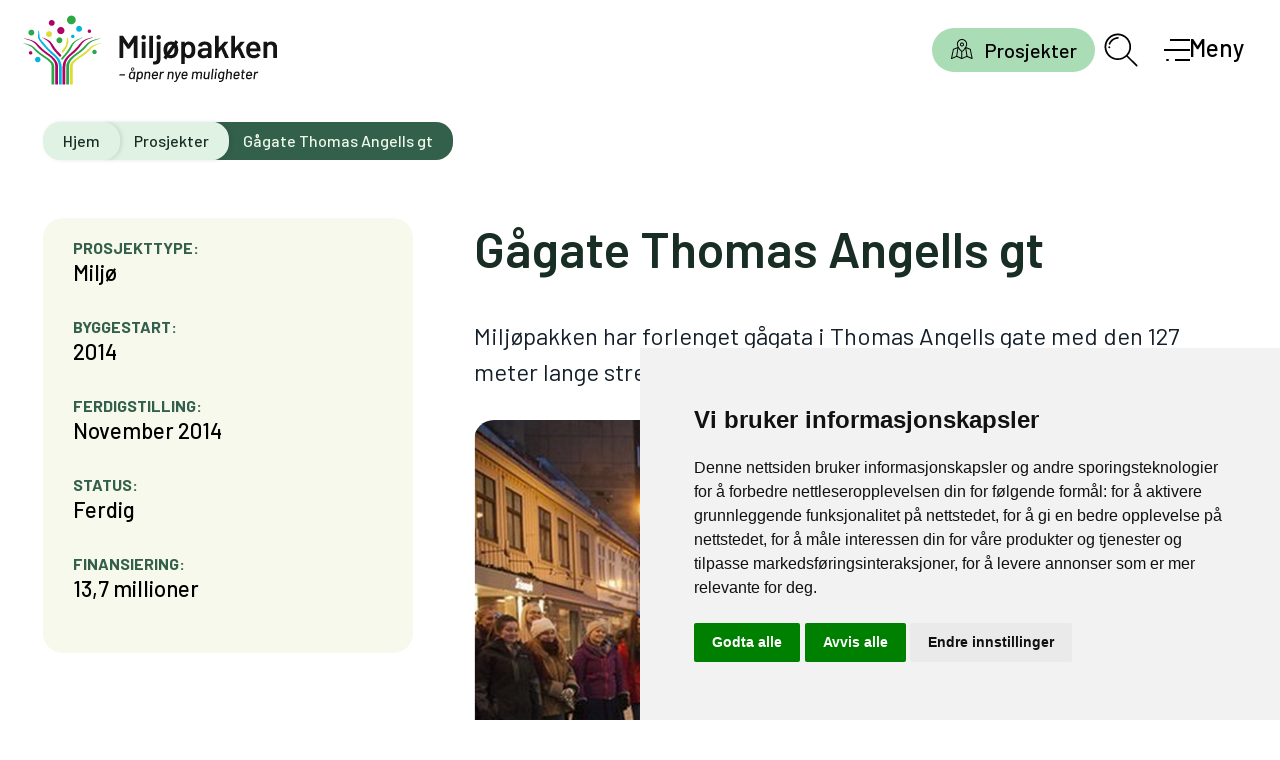

--- FILE ---
content_type: text/html; charset=UTF-8
request_url: https://miljopakken.no/prosjekter/3633
body_size: 19051
content:
<!DOCTYPE html>
<html lang="nb-NO">
<head>
    <meta charset="UTF-8" />
    <meta name="viewport" content="width=device-width, initial-scale=1" />
    
    <meta name='robots' content='index, follow, max-image-preview:large, max-snippet:-1, max-video-preview:-1' />
	<style>img:is([sizes="auto" i], [sizes^="auto," i]) { contain-intrinsic-size: 3000px 1500px }</style>
	<script type="application/ld+json">{
    "@context": "https://schema.org",
    "@graph": [
        {
            "@type": "GovernmentOrganization",
            "@id": "https://miljopakken.no/#organization",
            "name": "Miljøpakken",
            "url": "https://miljopakken.no/",
            "logo": "https://miljopakken.no/wp-content/uploads/2021/09/MP-logo_uten_slagord.jpg",
            "contactPoint": [
                {
                    "@type": "ContactPoint",
                    "telephone": "+4797773768",
                    "contactType": "Press",
                    "areaServed": "NO",
                    "availableLanguage": "Norwegian"
                }
            ],
            "address": {
                "@type": "PostalAddress",
                "addressCountry": "NO",
                "addressLocality": "Trondheim"
            },
            "sameAs": [
                "https://www.facebook.com/SykkelbyenTrondheim/"
            ]
        },
        {
            "@type": "WebSite",
            "@id": "https://miljopakken.no/#website",
            "url": "https://miljopakken.no/",
            "name": "Miljøpakken",
            "publisher": {
                "@id": "https://miljopakken.no/#organization"
            },
            "potentialAction": {
                "@type": "SearchAction",
                "target": {
                    "@type": "EntryPoint",
                    "urlTemplate": "https://miljopakken.no/?s={search_term_string}"
                },
                "query-input": "required name=search_term_string"
            },
            "inLanguage": "nb-NO"
        },
        {
            "@type": "Article",
            "headline": "Gågate Thomas Angells gt",
            "description": "Miljøpakken har forlenget gågata i Thomas Angells gate med den 127 meter lange strekningen mellom Nordre gate og Søndre gate.",
            "datePublished": "2014-01-07T11:50:30+01:00",
            "dateModified": "2022-04-01T14:35:20+02:00",
            "publisher": {
                "@id": "https://miljopakken.no/#organization"
            },
            "mainEntityOfPage": {
                "@type": "WebPage",
                "@id": "https://miljopakken.no/prosjekter/3633"
            },
            "url": "https://miljopakken.no/prosjekter/3633",
            "wordCount": 108,
            "image": {
                "@type": "ImageObject",
                "url": "https://miljopakken.no/wp-content/uploads/2014/01/Åpning_thomas_angells_gt_fagerbakke.png"
            },
            "about": {
                "@type": "CivicStructure",
                "name": "Gågate Thomas Angells gt",
                "description": "Miljøpakken har forlenget gågata i Thomas Angells gate med den 127 meter lange strekningen mellom Nordre gate og Søndre gate.",
                "keywords": "Miljø",
                "funder": {
                    "@type": "Organization",
                    "name": ""
                },
                "contactPoint": {
                    "@type": "ContactPoint",
                    "email": ""
                },
                "startDate": "2014",
                "endDate": "November 2014",
                "eventStatus": "",
                "funding": {
                    "@type": "MonetaryAmount",
                    "currency": "NOK",
                    "value": "13,7 millioner"
                }
            },
            "articleBodySnippet": "Miljøpakken har forlenget gågata i Thomas Angells gate med den 127 meter lange strekningen mellom Nordre gate og Søndre gate."
        }
    ]
}</script>
	<!-- This site is optimized with the Yoast SEO plugin v26.7 - https://yoast.com/wordpress/plugins/seo/ -->
	<title>Gågate Thomas Angells gt - Miljøpakken</title>
	<link rel="canonical" href="https://miljopakken.no/prosjekter/3633" />
	<meta property="og:locale" content="nb_NO" />
	<meta property="og:type" content="article" />
	<meta property="og:title" content="Gågate Thomas Angells gt - Miljøpakken" />
	<meta property="og:description" content="Miljøpakken har forlenget gågata i Thomas Angells gate med den 127 meter lange strekningen mellom Nordre gate og Søndre gate." />
	<meta property="og:url" content="https://miljopakken.no/prosjekter/3633" />
	<meta property="og:site_name" content="Miljøpakken" />
	<meta property="article:modified_time" content="2022-04-01T12:35:20+00:00" />
	<meta property="og:image" content="https://miljopakken.no/wp-content/uploads/2014/01/Åpning_thomas_angells_gt_fagerbakke.png" />
	<meta property="og:image:width" content="998" />
	<meta property="og:image:height" content="664" />
	<meta property="og:image:type" content="image/png" />
	<meta name="twitter:card" content="summary_large_image" />
	<script type="application/ld+json" class="yoast-schema-graph">{"@context":"https://schema.org","@graph":{"@type":"BreadcrumbList","@id":"https://miljopakken.no/prosjekter/3633#breadcrumb","itemListElement":[{"@type":"ListItem","position":1,"name":"Home","item":"https://miljopakken.no/"},{"@type":"ListItem","position":2,"name":"Gågate Thomas Angells gt"}]}}</script>
	<!-- / Yoast SEO plugin. -->


<link rel='dns-prefetch' href='//cdn.usefathom.com' />
<link rel='dns-prefetch' href='//maps.google.com' />
<link rel='dns-prefetch' href='//fonts.googleapis.com' />
<link rel='dns-prefetch' href='//www.googletagmanager.com' />
<link rel="alternate" type="application/rss+xml" title="Miljøpakken &raquo; strøm" href="https://miljopakken.no/feed" />
<link rel="alternate" type="application/rss+xml" title="Miljøpakken &raquo; kommentarstrøm" href="https://miljopakken.no/comments/feed" />
<link rel='stylesheet' id='wp-block-library-css' href='https://miljopakken.no/wp/wp-includes/css/dist/block-library/style.min.css?ver=24a02b0fbb3ea636c337959dc4050115' type='text/css' media='all' />
<style id='classic-theme-styles-inline-css' type='text/css'>
/*! This file is auto-generated */
.wp-block-button__link{color:#fff;background-color:#32373c;border-radius:9999px;box-shadow:none;text-decoration:none;padding:calc(.667em + 2px) calc(1.333em + 2px);font-size:1.125em}.wp-block-file__button{background:#32373c;color:#fff;text-decoration:none}
</style>
<style id='safe-svg-svg-icon-style-inline-css' type='text/css'>
.safe-svg-cover{text-align:center}.safe-svg-cover .safe-svg-inside{display:inline-block;max-width:100%}.safe-svg-cover svg{fill:currentColor;height:100%;max-height:100%;max-width:100%;width:100%}

</style>
<style id='global-styles-inline-css' type='text/css'>
:root{--wp--preset--aspect-ratio--square: 1;--wp--preset--aspect-ratio--4-3: 4/3;--wp--preset--aspect-ratio--3-4: 3/4;--wp--preset--aspect-ratio--3-2: 3/2;--wp--preset--aspect-ratio--2-3: 2/3;--wp--preset--aspect-ratio--16-9: 16/9;--wp--preset--aspect-ratio--9-16: 9/16;--wp--preset--color--black: #000000;--wp--preset--color--cyan-bluish-gray: #abb8c3;--wp--preset--color--white: #ffffff;--wp--preset--color--pale-pink: #f78da7;--wp--preset--color--vivid-red: #cf2e2e;--wp--preset--color--luminous-vivid-orange: #ff6900;--wp--preset--color--luminous-vivid-amber: #fcb900;--wp--preset--color--light-green-cyan: #7bdcb5;--wp--preset--color--vivid-green-cyan: #00d084;--wp--preset--color--pale-cyan-blue: #8ed1fc;--wp--preset--color--vivid-cyan-blue: #0693e3;--wp--preset--color--vivid-purple: #9b51e0;--wp--preset--color--kulor-green: #dff2e3;--wp--preset--color--neutral-cold: #e8f4ef;--wp--preset--color--dark-green: #33604b;--wp--preset--color--yellow-pastell: #F8F9ED;--wp--preset--gradient--vivid-cyan-blue-to-vivid-purple: linear-gradient(135deg,rgba(6,147,227,1) 0%,rgb(155,81,224) 100%);--wp--preset--gradient--light-green-cyan-to-vivid-green-cyan: linear-gradient(135deg,rgb(122,220,180) 0%,rgb(0,208,130) 100%);--wp--preset--gradient--luminous-vivid-amber-to-luminous-vivid-orange: linear-gradient(135deg,rgba(252,185,0,1) 0%,rgba(255,105,0,1) 100%);--wp--preset--gradient--luminous-vivid-orange-to-vivid-red: linear-gradient(135deg,rgba(255,105,0,1) 0%,rgb(207,46,46) 100%);--wp--preset--gradient--very-light-gray-to-cyan-bluish-gray: linear-gradient(135deg,rgb(238,238,238) 0%,rgb(169,184,195) 100%);--wp--preset--gradient--cool-to-warm-spectrum: linear-gradient(135deg,rgb(74,234,220) 0%,rgb(151,120,209) 20%,rgb(207,42,186) 40%,rgb(238,44,130) 60%,rgb(251,105,98) 80%,rgb(254,248,76) 100%);--wp--preset--gradient--blush-light-purple: linear-gradient(135deg,rgb(255,206,236) 0%,rgb(152,150,240) 100%);--wp--preset--gradient--blush-bordeaux: linear-gradient(135deg,rgb(254,205,165) 0%,rgb(254,45,45) 50%,rgb(107,0,62) 100%);--wp--preset--gradient--luminous-dusk: linear-gradient(135deg,rgb(255,203,112) 0%,rgb(199,81,192) 50%,rgb(65,88,208) 100%);--wp--preset--gradient--pale-ocean: linear-gradient(135deg,rgb(255,245,203) 0%,rgb(182,227,212) 50%,rgb(51,167,181) 100%);--wp--preset--gradient--electric-grass: linear-gradient(135deg,rgb(202,248,128) 0%,rgb(113,206,126) 100%);--wp--preset--gradient--midnight: linear-gradient(135deg,rgb(2,3,129) 0%,rgb(40,116,252) 100%);--wp--preset--font-size--small: 13px;--wp--preset--font-size--medium: 20px;--wp--preset--font-size--large: 36px;--wp--preset--font-size--x-large: 42px;--wp--preset--spacing--20: 0.44rem;--wp--preset--spacing--30: 0.67rem;--wp--preset--spacing--40: 1rem;--wp--preset--spacing--50: 1.5rem;--wp--preset--spacing--60: 2.25rem;--wp--preset--spacing--70: 3.38rem;--wp--preset--spacing--80: 5.06rem;--wp--preset--shadow--natural: 6px 6px 9px rgba(0, 0, 0, 0.2);--wp--preset--shadow--deep: 12px 12px 50px rgba(0, 0, 0, 0.4);--wp--preset--shadow--sharp: 6px 6px 0px rgba(0, 0, 0, 0.2);--wp--preset--shadow--outlined: 6px 6px 0px -3px rgba(255, 255, 255, 1), 6px 6px rgba(0, 0, 0, 1);--wp--preset--shadow--crisp: 6px 6px 0px rgba(0, 0, 0, 1);}:where(.is-layout-flex){gap: 0.5em;}:where(.is-layout-grid){gap: 0.5em;}body .is-layout-flex{display: flex;}.is-layout-flex{flex-wrap: wrap;align-items: center;}.is-layout-flex > :is(*, div){margin: 0;}body .is-layout-grid{display: grid;}.is-layout-grid > :is(*, div){margin: 0;}:where(.wp-block-columns.is-layout-flex){gap: 2em;}:where(.wp-block-columns.is-layout-grid){gap: 2em;}:where(.wp-block-post-template.is-layout-flex){gap: 1.25em;}:where(.wp-block-post-template.is-layout-grid){gap: 1.25em;}.has-black-color{color: var(--wp--preset--color--black) !important;}.has-cyan-bluish-gray-color{color: var(--wp--preset--color--cyan-bluish-gray) !important;}.has-white-color{color: var(--wp--preset--color--white) !important;}.has-pale-pink-color{color: var(--wp--preset--color--pale-pink) !important;}.has-vivid-red-color{color: var(--wp--preset--color--vivid-red) !important;}.has-luminous-vivid-orange-color{color: var(--wp--preset--color--luminous-vivid-orange) !important;}.has-luminous-vivid-amber-color{color: var(--wp--preset--color--luminous-vivid-amber) !important;}.has-light-green-cyan-color{color: var(--wp--preset--color--light-green-cyan) !important;}.has-vivid-green-cyan-color{color: var(--wp--preset--color--vivid-green-cyan) !important;}.has-pale-cyan-blue-color{color: var(--wp--preset--color--pale-cyan-blue) !important;}.has-vivid-cyan-blue-color{color: var(--wp--preset--color--vivid-cyan-blue) !important;}.has-vivid-purple-color{color: var(--wp--preset--color--vivid-purple) !important;}.has-black-background-color{background-color: var(--wp--preset--color--black) !important;}.has-cyan-bluish-gray-background-color{background-color: var(--wp--preset--color--cyan-bluish-gray) !important;}.has-white-background-color{background-color: var(--wp--preset--color--white) !important;}.has-pale-pink-background-color{background-color: var(--wp--preset--color--pale-pink) !important;}.has-vivid-red-background-color{background-color: var(--wp--preset--color--vivid-red) !important;}.has-luminous-vivid-orange-background-color{background-color: var(--wp--preset--color--luminous-vivid-orange) !important;}.has-luminous-vivid-amber-background-color{background-color: var(--wp--preset--color--luminous-vivid-amber) !important;}.has-light-green-cyan-background-color{background-color: var(--wp--preset--color--light-green-cyan) !important;}.has-vivid-green-cyan-background-color{background-color: var(--wp--preset--color--vivid-green-cyan) !important;}.has-pale-cyan-blue-background-color{background-color: var(--wp--preset--color--pale-cyan-blue) !important;}.has-vivid-cyan-blue-background-color{background-color: var(--wp--preset--color--vivid-cyan-blue) !important;}.has-vivid-purple-background-color{background-color: var(--wp--preset--color--vivid-purple) !important;}.has-black-border-color{border-color: var(--wp--preset--color--black) !important;}.has-cyan-bluish-gray-border-color{border-color: var(--wp--preset--color--cyan-bluish-gray) !important;}.has-white-border-color{border-color: var(--wp--preset--color--white) !important;}.has-pale-pink-border-color{border-color: var(--wp--preset--color--pale-pink) !important;}.has-vivid-red-border-color{border-color: var(--wp--preset--color--vivid-red) !important;}.has-luminous-vivid-orange-border-color{border-color: var(--wp--preset--color--luminous-vivid-orange) !important;}.has-luminous-vivid-amber-border-color{border-color: var(--wp--preset--color--luminous-vivid-amber) !important;}.has-light-green-cyan-border-color{border-color: var(--wp--preset--color--light-green-cyan) !important;}.has-vivid-green-cyan-border-color{border-color: var(--wp--preset--color--vivid-green-cyan) !important;}.has-pale-cyan-blue-border-color{border-color: var(--wp--preset--color--pale-cyan-blue) !important;}.has-vivid-cyan-blue-border-color{border-color: var(--wp--preset--color--vivid-cyan-blue) !important;}.has-vivid-purple-border-color{border-color: var(--wp--preset--color--vivid-purple) !important;}.has-vivid-cyan-blue-to-vivid-purple-gradient-background{background: var(--wp--preset--gradient--vivid-cyan-blue-to-vivid-purple) !important;}.has-light-green-cyan-to-vivid-green-cyan-gradient-background{background: var(--wp--preset--gradient--light-green-cyan-to-vivid-green-cyan) !important;}.has-luminous-vivid-amber-to-luminous-vivid-orange-gradient-background{background: var(--wp--preset--gradient--luminous-vivid-amber-to-luminous-vivid-orange) !important;}.has-luminous-vivid-orange-to-vivid-red-gradient-background{background: var(--wp--preset--gradient--luminous-vivid-orange-to-vivid-red) !important;}.has-very-light-gray-to-cyan-bluish-gray-gradient-background{background: var(--wp--preset--gradient--very-light-gray-to-cyan-bluish-gray) !important;}.has-cool-to-warm-spectrum-gradient-background{background: var(--wp--preset--gradient--cool-to-warm-spectrum) !important;}.has-blush-light-purple-gradient-background{background: var(--wp--preset--gradient--blush-light-purple) !important;}.has-blush-bordeaux-gradient-background{background: var(--wp--preset--gradient--blush-bordeaux) !important;}.has-luminous-dusk-gradient-background{background: var(--wp--preset--gradient--luminous-dusk) !important;}.has-pale-ocean-gradient-background{background: var(--wp--preset--gradient--pale-ocean) !important;}.has-electric-grass-gradient-background{background: var(--wp--preset--gradient--electric-grass) !important;}.has-midnight-gradient-background{background: var(--wp--preset--gradient--midnight) !important;}.has-small-font-size{font-size: var(--wp--preset--font-size--small) !important;}.has-medium-font-size{font-size: var(--wp--preset--font-size--medium) !important;}.has-large-font-size{font-size: var(--wp--preset--font-size--large) !important;}.has-x-large-font-size{font-size: var(--wp--preset--font-size--x-large) !important;}
:where(.wp-block-post-template.is-layout-flex){gap: 1.25em;}:where(.wp-block-post-template.is-layout-grid){gap: 1.25em;}
:where(.wp-block-columns.is-layout-flex){gap: 2em;}:where(.wp-block-columns.is-layout-grid){gap: 2em;}
:root :where(.wp-block-pullquote){font-size: 1.5em;line-height: 1.6;}
</style>
<link rel='stylesheet' id='font-barlow-css' href='https://fonts.googleapis.com/css?family=Barlow%3A300%2C400%2C400i%2C500%2C500i%2C600%2C700&#038;ver=24a02b0fbb3ea636c337959dc4050115' type='text/css' media='all' />
<link rel='stylesheet' id='miljo-styles-css' href='https://miljopakken.no/wp-content/themes/miljopakken/dist/styles/main.css?v2_1_1&#038;ver=24a02b0fbb3ea636c337959dc4050115' type='text/css' media='all' />
<link rel='stylesheet' id='consent-style-css' href='https://miljopakken.no/wp-content/themes/miljopakken/consent/consent-style.css' type='text/css' media='all' />
<script type="text/javascript" src="https://cdn.usefathom.com/script.js" id="fathom-snippet-js" defer="defer" data-wp-strategy="defer" data-site="OBARNFOX"   data-no-minify></script>
<script type="text/javascript" src="https://maps.google.com/maps/api/js?v=3.33&amp;key=AIzaSyBYNJusy5fV7ZEoJgIsdVTFxHh_WgL4Et0&amp;ver=version" id="gmaps-js"></script>
<script type="text/javascript" src="https://miljopakken.no/wp/wp-includes/js/jquery/jquery.min.js?ver=3.7.1" id="jquery-core-js"></script>
<script type="text/javascript" src="https://miljopakken.no/wp/wp-includes/js/jquery/jquery-migrate.min.js?ver=3.4.1" id="jquery-migrate-js"></script>
<link rel="https://api.w.org/" href="https://miljopakken.no/wp-json/" /><link rel="alternate" title="JSON" type="application/json" href="https://miljopakken.no/wp-json/wp/v2/prosjekter/3633" /><link rel="EditURI" type="application/rsd+xml" title="RSD" href="https://miljopakken.no/wp/xmlrpc.php?rsd" />

<link rel='shortlink' href='https://miljopakken.no/?p=3633' />
<link rel="alternate" title="oEmbed (JSON)" type="application/json+oembed" href="https://miljopakken.no/wp-json/oembed/1.0/embed?url=https%3A%2F%2Fmiljopakken.no%2Fprosjekter%2F3633" />
<link rel="alternate" title="oEmbed (XML)" type="text/xml+oembed" href="https://miljopakken.no/wp-json/oembed/1.0/embed?url=https%3A%2F%2Fmiljopakken.no%2Fprosjekter%2F3633&#038;format=xml" />
<meta name="generator" content="Site Kit by Google 1.168.0" /><link rel="icon" href="https://miljopakken.no/wp-content/uploads/2021/09/cropped-miljopakken-logo-uten-tekst-32x32.jpg" sizes="32x32" />
<link rel="icon" href="https://miljopakken.no/wp-content/uploads/2021/09/cropped-miljopakken-logo-uten-tekst-192x192.jpg" sizes="192x192" />
<link rel="apple-touch-icon" href="https://miljopakken.no/wp-content/uploads/2021/09/cropped-miljopakken-logo-uten-tekst-180x180.jpg" />
<meta name="msapplication-TileImage" content="https://miljopakken.no/wp-content/uploads/2021/09/cropped-miljopakken-logo-uten-tekst-270x270.jpg" />
		<style type="text/css" id="wp-custom-css">
			.home .news-item__image.news-item__image--noimage {
    display: none;
}

.content-section__content--project figure {
		margin-bottom: calc(26.666667/16*1rem);
    }		</style>
		</head>

<body class="wp-singular prosjekter-template-default single single-prosjekter postid-3633 wp-theme-miljopakken postname-3633 prosjekttype-miljo" >

    <script>
        window.dataLayer = window.dataLayer || [];
        function gtag(){
            dataLayer.push(arguments);
        }
        gtag("consent", "default", {
            "ad_storage": "denied",
            "ad_user_data": "denied",
            "ad_personalization": "denied",
            "analytics_storage": "denied"
        });
    </script>
    
    <script type="text/plain" data-cookie-consent="tracking" async src="https://www.googletagmanager.com/gtag/js?id=G-9LFMGJ6HB5"></script>
    <script type="text/plain" data-cookie-consent="tracking">
        window.dataLayer = window.dataLayer || [];
        function gtag(){dataLayer.push(arguments);}

        gtag("js", new Date());
        gtag("config", "G-9LFMGJ6HB5");
    </script>
    
    <script type="text/javascript" src="//www.termsfeed.com/public/cookie-consent/4.2.0/cookie-consent.js" charset="UTF-8"></script>
    <script type="text/javascript" charset="UTF-8">
        document.addEventListener("DOMContentLoaded", function () {
            cookieconsent.run({
                "notice_banner_type": "simple",
                "consent_type": "express",
                "palette": "light",
                "language": "no",
                "page_load_consent_levels": ["strictly-necessary"],
                "notice_banner_reject_button_hide": false,
                "preferences_center_close_button_hide": false,
                "page_refresh_confirmation_buttons": false,
                "website_privacy_policy_url": "https://miljopakken.no/personvern",
                "callbacks": {
                    "scripts_specific_loaded": function(level) {
                        if (level === "targeting") {
                            gtag("consent", "update", {
                                "ad_storage": "granted",
                                "ad_user_data": "granted",
                                "ad_personalization": "granted",
                                "analytics_storage": "granted"
                            });
                        }
                    }
                },
                "callbacks_force": true
            });
        });
    </script>

    <noscript>Free cookie consent management tool by <a href="https://www.termsfeed.com/">TermsFeed</a></noscript>

    <a href="#" id="open_preferences_center" aria-label="Open cookie preferences center" title="Open cookie preferences center">
        <svg xmlns="http://www.w3.org/2000/svg" fill="none" viewBox="0 0 24 24" stroke-width="1.5" stroke="currentColor">
            <path stroke-linecap="round" stroke-linejoin="round" d="M9 12.75 11.25 15 15 9.75m-3-7.036A11.959 11.959 0 0 1 3.598 6 11.99 11.99 0 0 0 3 9.749c0 5.592 3.824 10.29 9 11.623 5.176-1.332 9-6.03 9-11.622 0-1.31-.21-2.571-.598-3.751h-.152c-3.196 0-6.1-1.248-8.25-3.285Z" />
        </svg>
    </a><header data-site-header data-menu-open="false" class="body-header">
  <a href="#main" class="visually-hidden"><span class="flex justify-center ">Gå til innhold</span></a>
  <div class="body-header__inner">
    <a href="/" aria-label="Gå til forsiden" class="body-header__logo">
      <svg fill="none" xmlns="http://www.w3.org/2000/svg" viewBox="0 0 606.09 164.84" style="height: 4rem;" class="body-header__logo__svg">
  <defs>
    <style>
      .cls-1 {
        fill: #00b4e1;
      }

      .cls-2 {
        fill: #b10066;
      }

      .cls-3 {
        fill: #dbdd34;
      }

      .cls-4 {
        fill: #141414;
      }

      .cls-5 {
        fill: #2ba946;
      }
    </style>
  </defs>
  <g id="Layer_1-2">
    <g>
      <g>
        <path class="cls-3" d="M69.2,44.5c0,3.9-3.16,7.05-7.05,7.05s-7.05-3.16-7.05-7.05,3.16-7.05,7.05-7.05,7.05,3.16,7.05,7.05" />
        <path class="cls-2" d="M75.61,17.56c0,3.9-3.16,7.05-7.05,7.05s-7.05-3.16-7.05-7.05,3.16-7.05,7.05-7.05,7.05,3.16,7.05,7.05" />
        <path class="cls-5" d="M27,40.74c0,3.9-3.16,7.05-7.05,7.05s-7.05-3.16-7.05-7.05,3.16-7.05,7.05-7.05,7.05,3.16,7.05,7.05" />
        <path class="cls-5" d="M93.95,59.12c0,3.9-3.16,7.05-7.05,7.05s-7.05-3.16-7.05-7.05,3.16-7.05,7.05-7.05,7.05,3.16,7.05,7.05" />
        <path class="cls-5" d="M125.91,10.51c0,5.8-4.71,10.51-10.51,10.51s-10.51-4.71-10.51-10.51S109.6,0,115.4,0s10.51,4.7,10.51,10.51" />
        <path class="cls-1" d="M140.89,31.67c0,3.9-3.16,7.05-7.05,7.05s-7.05-3.16-7.05-7.05,3.16-7.05,7.05-7.05,7.05,3.16,7.05,7.05" />
        <path class="cls-5" d="M175.97,87.13c0,2.94-2.39,5.33-5.33,5.33s-5.32-2.39-5.32-5.33,2.38-5.32,5.32-5.32,5.33,2.38,5.33,5.32" />
        <path class="cls-2" d="M22.35,89.23c0,2.31-1.87,4.18-4.17,4.18s-4.18-1.87-4.18-4.18,1.87-4.18,4.18-4.18,4.17,1.87,4.17,4.18" />
        <path class="cls-1" d="M41.85,105.41c0,3.64-2.95,6.59-6.6,6.59s-6.59-2.95-6.59-6.59,2.95-6.6,6.59-6.6,6.6,2.95,6.6,6.6" />
        <path class="cls-1" d="M122.99,49.83c0,2.31-1.87,4.18-4.18,4.18s-4.17-1.87-4.17-4.18,1.87-4.17,4.17-4.17,4.18,1.87,4.18,4.17" />
        <path class="cls-2" d="M162.61,37.4c0,2.31-1.87,4.18-4.18,4.18s-4.17-1.87-4.17-4.18,1.87-4.17,4.17-4.17,4.18,1.87,4.18,4.17" />
        <path class="cls-3" d="M95.92,88.25c2.59-2.96,5.72-7.27,7.33-9.96,7.26-12.06,4.18-25.3,3.85-25.74-.23-.41-1.29,.05-2.24,2.78-1.11,3.28,.26,11.59-3.72,18.14-2.14,3.51-5.8,7.9-8.06,10.72-2.82,3.52,.85,5.86,2.84,4.06Z" />
        <path class="cls-5" d="M95.07,104.81c7.08-8.87,12.67-14.92,12.48-14.95-.02,.07,6.11-7.58,9.31-15.16,1.77-3.72,3.74-7.27,6.02-9.61,2.22-2.35,4.22-3.63,3.8-3.4,3.39-2.48,7.06-4.38,10.12-5.87,3.07-1.49,5.02-3.03,5.05-3.7-.04-.6-.17,.07-2.66,1.3-2.39,1.28-7.84,2.76-14.36,6.83-8.22,4.86-11.6,12.64-14.77,17.94-3.13,5.11-8.03,12.05-17.82,22.67-3.6,4.45,1.19,6,2.84,3.95" />
        <path class="cls-2" d="M86.48,97.43c-6.5-7.26-15.39-15.72-19.7-25.02-1.54-3.32-2.44-5.65-4.38-7.68-4.15-4.32-8.23-7.38-12.35-9.48-2.53-1.29-4.32-2.37-4.39-2.97-.01-.55,.14,.05,2.27,.97,2.05,.97,6.62,1.9,12.24,5.09,7.08,3.78,10.37,10.57,13.33,15.14,2.98,4.5,6.15,9.36,16.66,19.79,2.85,2.58-.13,7.58-3.69,4.16Z" />
        <path class="cls-3" d="M183.94,66.24c-2.52,.77-3.31,.59-10.48,2.85-4.25,1.27-7.23,2.32-10.54,4.77-3.35,2.43-5.86,5.04-8.15,7.26-4.43,4.42-11.25,9.97-24.59,18.64-5.04,3.27-10.57,7.71-14.84,12.97-3.09,3.79-3.43,5.7-3.43,11.15l.08,40.96h6.6v-37.44c.16-4.17-.26-10,1.63-12.42,3.56-4.81,8.76-8.81,13.39-12.16,15.58-10.07,23.63-17.29,28.64-23.46,2.74-3.02,4.75-4.52,7.61-6.25,2.97-1.8,8.21-4.13,11.39-5.02,3.14-.88,5.27-1.93,5.51-2.53,.16-.56-.23-.01-2.82,.67Z" />
        <path class="cls-5" d="M109.73,123.63c.26-5.47,.9-9.96,3.01-13.31,3.14-5.29,8.01-9.77,12.65-13.46,9.5-7.3,20.36-13.88,28.79-25.56,2.67-3.31,6-6.06,8.74-8.08,3.05-2.25,12.94-5.43,16.28-6.4,3.32-.95,5.54-2.1,5.76-2.74,.13-.59-.19,.02-2.92,.79-2.61,.84-8.27,1.42-15.66,4.03-4.4,1.51-8.74,3.87-11.87,6.6-3.18,2.71-5.61,5.51-7.85,7.95-7.33,8.02-14.86,12.83-24.94,20.39-4.83,3.85-10.38,8.65-14.09,14.39-5.12,7.93-4.46,12.7-4.46,14.49v42.11h6.54v-41.21Z" />
        <path class="cls-2" d="M101.01,122.73c0-.2,.61-8.55,2.18-12.21,2.19-5.44,6.38-10.12,10.37-13.99,14.2-11.48,21.08-19.64,25.44-26.6,2.34-3.4,4.85-6.59,7.47-8.53,2.57-1.97,5.31-3.98,15.21-6.95,3.27-.98,5.43-2.2,5.57-2.85,.06-.6-.18,.04-2.84,.86-2.56,.88-8.17,1.48-15.26,4.46-8.89,3.5-13.45,10.64-17.43,15.38-4.11,4.79-6.84,7.57-8.79,9.52-.1,.1-4.34,3.91-13.41,11.9-4.42,4.01-8.98,9.13-11.77,15.02-1.86,4.07-2.92,8.03-3.21,13.36-.04,.21-.07,1.68-.07,1.68-.02,.7-.01,29,0,41.08h6.54v-42.11Z" />
        <path class="cls-5" d="M74.78,123.98s-.29-7.68-3.33-11.25c-5.82-6.85-9.63-9.54-14.84-12.97-10.14-6.69-19.52-13.49-24.59-18.64-2.24-2.27-4.8-4.83-8.15-7.26-3.31-2.45-6.29-3.5-10.54-4.77-7.17-2.26-7.96-2.08-10.48-2.85-2.6-.69-2.98-1.23-2.82-.67,.25,.6,2.44,1.43,5.51,2.53,3.32,1.19,8.38,3.46,11.39,5.02,3.04,1.55,4.87,3.22,7.61,6.25,6.69,8.09,17.47,16.09,28.64,23.45,4.77,3.15,9.82,7.35,13.39,12.16,1.88,2.42,1.47,8.25,1.63,12.42v37.44h6.58v-40.85Z" />
        <path class="cls-2" d="M83.58,122.51c-.15-6.26-1.19-9.47-4.43-14.28-3.87-5.78-9.26-10.54-14.09-14.39-10.09-7.56-17.22-12.01-24.94-20.39-2.24-2.44-4.67-5.24-7.85-7.95-3.13-2.73-7.47-5.09-11.87-6.61-7.38-2.61-13.05-3.18-15.66-4.02-2.72-.78-3.04-1.39-2.92-.79,.22,.64,2.44,1.8,5.76,2.74,3.34,.97,11.97,3.25,16.28,6.4,2.83,2.07,6.06,4.77,8.74,8.07,5.65,7.81,10.99,12.72,28.79,25.56,4.8,3.47,9.51,8.17,12.65,13.45,2.11,3.35,2.74,7.85,3.01,13.32v41.21h6.54c0-12.63-.01-42.27-.02-42.32Z" />
        <path class="cls-1" d="M92.32,123.75s-.02-1.47-.07-1.68c-.29-5.33-1.34-9.29-3.21-13.36-2.79-5.89-7.35-11-11.77-15.02-9.07-7.98-13.3-11.79-13.41-11.89-1.95-1.95-4.92-4.54-8.79-9.52-5.14-6.61-10.36-11.55-13.51-15.91-3.15-4.36-1.94-11.87-2.91-15.99-.97-4.12-3.39-7.99-2.42-4.36,.97,3.63-.48,11.38-.48,15.26s4.57,10.1,4.57,10.1c3.18,3.94,3.73,5.41,8.02,10,4.19,4.61,9.5,12.11,24.89,25.14,3.99,3.87,8.18,8.55,10.37,13.99,1.58,3.67,2.03,7.56,2.24,11.64-.02,.13-.04,29.98-.05,42.68h6.54c0-12.09,.01-40.38,0-41.08Z" />
        <path class="cls-2" d="M98.92,35.88c0,4.76-3.86,8.62-8.63,8.62s-8.62-3.86-8.62-8.62,3.86-8.62,8.62-8.62,8.63,3.86,8.63,8.62" />
      </g>
      <g>
        <g>
          <path class="cls-4" d="M265.48,48.39h7c.25,0,.47,.09,.65,.27,.18,.18,.27,.39,.27,.65v51.43c0,.25-.09,.47-.27,.65s-.39,.27-.65,.27h-7c-.25,0-.47-.09-.65-.27s-.27-.39-.27-.65v-36.29c0-.15-.06-.25-.19-.31-.13-.05-.22,0-.27,.15l-9.51,14.61c-.25,.41-.61,.61-1.06,.61h-3.5c-.46,0-.81-.2-1.07-.61l-9.58-14.53c-.05-.15-.14-.2-.27-.15-.13,.05-.19,.15-.19,.3v36.22c0,.25-.09,.47-.27,.65-.18,.18-.39,.27-.65,.27h-7c-.25,0-.47-.09-.65-.27-.18-.18-.27-.39-.27-.65V49.3c0-.25,.09-.47,.27-.65s.39-.27,.65-.27h7c.46,0,.81,.2,1.07,.61l12.4,18.79c.1,.1,.2,.15,.3,.15s.18-.05,.23-.15l12.4-18.79c.25-.41,.61-.61,1.07-.61Z" />
          <path class="cls-4" d="M284.05,55.92c-1.01-1.01-1.52-2.31-1.52-3.88s.51-2.86,1.52-3.88c1.01-1.01,2.31-1.52,3.88-1.52s2.86,.51,3.88,1.52c1.01,1.02,1.52,2.31,1.52,3.88s-.51,2.87-1.52,3.88c-1.02,1.01-2.31,1.52-3.88,1.52s-2.87-.51-3.88-1.52Zm-.42,45.46c-.18-.18-.27-.39-.27-.65V63.61c0-.25,.09-.47,.27-.65,.18-.18,.39-.27,.65-.27h7c.25,0,.47,.09,.65,.27,.18,.18,.27,.39,.27,.65v37.13c0,.25-.09,.47-.27,.65-.18,.18-.39,.27-.65,.27h-7c-.25,0-.47-.09-.65-.27Z" />
          <path class="cls-4" d="M301.81,101.38c-.18-.18-.27-.39-.27-.65V49.3c0-.25,.09-.47,.27-.65s.39-.27,.65-.27h7c.25,0,.47,.09,.65,.27,.18,.18,.27,.39,.27,.65v51.43c0,.25-.09,.47-.27,.65-.18,.18-.39,.27-.65,.27h-7c-.25,0-.47-.09-.65-.27Z" />
          <path class="cls-4" d="M310.37,116.33v-5.63c0-.61,.33-.89,.99-.84,2.89,.05,4.95-.47,6.16-1.56,1.22-1.09,1.83-2.88,1.83-5.36l-.08-39.26c0-.25,.09-.47,.27-.65,.18-.18,.39-.27,.65-.27h7c.25,0,.47,.09,.65,.27,.18,.18,.27,.39,.27,.65v39.18c0,3.7-.52,6.59-1.56,8.67-1.04,2.08-2.77,3.57-5.18,4.49-2.41,.91-5.77,1.32-10.08,1.22-.61,0-.91-.31-.91-.91Zm9.44-60.41c-1.02-1.01-1.52-2.31-1.52-3.88s.51-2.86,1.52-3.88c1.01-1.01,2.31-1.52,3.88-1.52s2.87,.51,3.88,1.52c1.01,1.02,1.52,2.31,1.52,3.88s-.51,2.87-1.52,3.88-2.31,1.52-3.88,1.52-2.87-.51-3.88-1.52Z" />
          <path class="cls-4" d="M366.97,69.16c.86,1.32,1.55,2.71,2.05,4.18,.91,2.43,1.37,5.33,1.37,8.67s-.43,6.09-1.29,8.67c-1.17,3.6-3.17,6.43-6.01,8.48-2.84,2.05-6.21,3.08-10.12,3.08-2.84,0-5.45-.53-7.84-1.6-.2-.05-.38,0-.53,.15l-2.66,3.88c-.15,.25-.38,.38-.69,.38-.2,0-.41-.08-.61-.23l-4.87-3.95c-.25-.25-.38-.48-.38-.69s.08-.41,.23-.61l2.89-4.18c.05-.15,.05-.33,0-.53-.71-1.11-1.35-2.48-1.9-4.11-.86-2.49-1.29-5.38-1.29-8.67s.41-6.14,1.22-8.68c1.17-3.55,3.2-6.31,6.09-8.29,2.89-1.98,6.37-2.97,10.42-2.97,2.79,0,5.22,.48,7.3,1.45,.2,.05,.38,0,.53-.15l2.74-3.96c.15-.25,.38-.38,.68-.38,.15,0,.35,.08,.61,.23l4.87,3.88c.25,.25,.38,.48,.38,.68,0,.15-.07,.36-.23,.61l-2.97,4.19c-.05,.15-.05,.3,0,.46Zm-22.44,16.89c0,.2,.05,.31,.15,.31s.2-.05,.31-.15l10.8-15.44c.15-.25,.1-.43-.15-.53-.81-.3-1.75-.45-2.81-.45-1.93,0-3.57,.52-4.95,1.56-1.37,1.04-2.33,2.53-2.89,4.45-.51,1.77-.76,3.91-.76,6.39,0,1.52,.1,2.81,.31,3.88Zm16.97-3.88c0-1.72-.1-3.17-.3-4.34-.05-.15-.13-.23-.23-.23s-.2,.05-.31,.15l-10.96,15.83c-.15,.25-.1,.43,.15,.53,.86,.36,1.9,.53,3.12,.53,1.88,0,3.49-.53,4.83-1.6,1.34-1.06,2.29-2.56,2.85-4.49,.56-1.62,.84-3.75,.84-6.39Z" />
          <path class="cls-4" d="M411.33,82.32c0,3.6-.43,6.69-1.29,9.28-1.12,3.35-2.91,5.96-5.36,7.84-2.46,1.88-5.57,2.81-9.32,2.81s-6.49-1.29-8.67-3.88c-.1-.1-.2-.13-.31-.07-.1,.05-.15,.15-.15,.3v16.51c0,.25-.09,.47-.27,.65-.18,.18-.39,.27-.65,.27h-7c-.25,0-.47-.09-.65-.27-.18-.18-.27-.39-.27-.65V63.68c0-.25,.09-.47,.27-.65,.18-.18,.39-.27,.65-.27h7c.25,0,.47,.09,.65,.27,.18,.18,.27,.39,.27,.65v2.28c0,.15,.05,.25,.15,.31,.1,.05,.2,0,.31-.15,2.23-2.64,5.15-3.96,8.75-3.96s6.64,.94,9.13,2.81c2.48,1.88,4.28,4.49,5.4,7.84,.91,2.59,1.37,5.76,1.37,9.51Zm-8.98-.15c0-3.7-.61-6.62-1.82-8.75-1.42-2.48-3.58-3.73-6.47-3.73-2.64,0-4.62,1.22-5.93,3.65-1.17,1.98-1.75,4.92-1.75,8.82s.63,7.05,1.9,9.13c1.32,2.23,3.22,3.35,5.71,3.35,2.69,0,4.72-1.07,6.09-3.2,1.52-2.33,2.28-5.43,2.28-9.28Z" />
          <path class="cls-4" d="M442.37,63.84c2.43,1.11,4.31,2.65,5.63,4.6,1.32,1.95,1.98,4.17,1.98,6.66v25.64c0,.25-.09,.47-.27,.65-.18,.18-.39,.27-.65,.27h-7c-.25,0-.47-.09-.65-.27-.18-.18-.27-.39-.27-.65v-2.43c0-.15-.05-.24-.15-.27-.1-.02-.2,.01-.3,.11-2.49,2.74-6.09,4.11-10.8,4.11-3.8,0-6.94-.96-9.4-2.89-2.46-1.93-3.69-4.79-3.69-8.6s1.38-7.04,4.15-9.24c2.76-2.21,6.66-3.31,11.68-3.31h8.14c.25,0,.38-.13,.38-.38v-1.83c0-1.98-.59-3.51-1.75-4.6s-2.92-1.63-5.25-1.63c-1.93,0-3.49,.34-4.68,1.03s-1.94,1.63-2.25,2.85c-.15,.61-.51,.86-1.06,.76l-7.38-.91c-.25-.05-.47-.14-.65-.27-.18-.13-.24-.29-.19-.49,.41-3.09,2.07-5.63,4.98-7.61,2.92-1.98,6.58-2.97,10.99-2.97,3.2,0,6.01,.56,8.45,1.67Zm-3.88,29.44c1.77-1.32,2.66-2.99,2.66-5.02v-3.57c0-.25-.13-.38-.38-.38h-6.39c-2.69,0-4.81,.51-6.35,1.52-1.55,1.01-2.32,2.46-2.32,4.34,0,1.62,.59,2.88,1.79,3.77,1.19,.89,2.73,1.33,4.6,1.33,2.49,0,4.62-.66,6.39-1.98Z" />
          <path class="cls-4" d="M458.3,101.38c-.18-.18-.27-.39-.27-.65V49.3c0-.25,.09-.47,.27-.65s.39-.27,.65-.27h7c.25,0,.47,.09,.65,.27,.18,.18,.27,.39,.27,.65v27.46c0,.15,.05,.25,.15,.3,.1,.05,.2,0,.31-.15l12.33-13.62c.35-.35,.73-.53,1.14-.53h8.06c.51,0,.76,.18,.76,.53,0,.15-.08,.35-.23,.61l-9.66,11.56c-.15,.15-.18,.33-.08,.53l11.41,24.57c.1,.2,.15,.36,.15,.46,0,.41-.28,.61-.84,.61h-7.38c-.51,0-.86-.23-1.06-.69l-8.29-19.32c-.05-.1-.14-.17-.27-.19-.13-.02-.21,.01-.27,.11l-6.09,7c-.1,.2-.15,.38-.15,.53v11.64c0,.25-.09,.47-.27,.65-.18,.18-.39,.27-.65,.27h-7c-.25,0-.47-.09-.65-.27Z" />
          <path class="cls-4" d="M497.26,101.38c-.18-.18-.27-.39-.27-.65V49.3c0-.25,.09-.47,.27-.65s.39-.27,.65-.27h7c.25,0,.47,.09,.65,.27,.18,.18,.27,.39,.27,.65v27.46c0,.15,.05,.25,.15,.3,.1,.05,.2,0,.31-.15l12.33-13.62c.35-.35,.73-.53,1.14-.53h8.06c.51,0,.76,.18,.76,.53,0,.15-.08,.35-.23,.61l-9.66,11.56c-.15,.15-.18,.33-.08,.53l11.41,24.57c.1,.2,.15,.36,.15,.46,0,.41-.28,.61-.84,.61h-7.38c-.51,0-.86-.23-1.06-.69l-8.29-19.32c-.05-.1-.14-.17-.27-.19-.13-.02-.21,.01-.27,.11l-6.09,7c-.1,.2-.15,.38-.15,.53v11.64c0,.25-.09,.47-.27,.65-.18,.18-.39,.27-.65,.27h-7c-.25,0-.47-.09-.65-.27Z" />
          <path class="cls-4" d="M566.6,82.1l-.07,2.36c0,.61-.31,.91-.91,.91h-23.81c-.25,0-.38,.13-.38,.38,.15,1.67,.38,2.81,.68,3.42,1.22,3.65,4.19,5.5,8.9,5.55,3.45,0,6.19-1.42,8.22-4.26,.2-.3,.45-.45,.76-.45,.2,0,.38,.07,.53,.23l4.72,3.88c.46,.36,.53,.76,.23,1.22-1.57,2.23-3.67,3.96-6.28,5.18-2.61,1.22-5.52,1.83-8.71,1.83-3.96,0-7.32-.89-10.08-2.66-2.76-1.77-4.78-4.26-6.05-7.46-1.17-2.74-1.75-6.54-1.75-11.41,0-2.94,.31-5.33,.91-7.15,1.01-3.55,2.93-6.35,5.74-8.41,2.81-2.05,6.2-3.08,10.16-3.08,9.99,0,15.62,5.22,16.89,15.67,.2,1.27,.3,2.69,.3,4.26Zm-21.87-10.92c-1.24,.94-2.12,2.24-2.63,3.92-.3,.86-.51,1.98-.61,3.35-.1,.25,0,.38,.31,.38h15.44c.25,0,.38-.13,.38-.38-.1-1.27-.25-2.23-.45-2.89-.46-1.83-1.36-3.25-2.7-4.26-1.35-1.01-3.03-1.52-5.06-1.52-1.88,0-3.44,.47-4.68,1.41Z" />
          <path class="cls-4" d="M602.4,65.81c2.46,2.43,3.69,5.76,3.69,9.97v24.96c0,.25-.09,.47-.27,.65s-.39,.27-.65,.27h-7c-.25,0-.47-.09-.65-.27s-.27-.39-.27-.65v-23.13c0-2.33-.66-4.22-1.98-5.67-1.32-1.45-3.07-2.17-5.25-2.17s-3.94,.71-5.29,2.13c-1.35,1.42-2.02,3.3-2.02,5.63v23.21c0,.25-.09,.47-.27,.65-.18,.18-.39,.27-.65,.27h-7c-.25,0-.47-.09-.65-.27-.18-.18-.27-.39-.27-.65V63.68c0-.25,.09-.47,.27-.65s.39-.27,.65-.27h7c.25,0,.47,.09,.65,.27,.18,.18,.27,.39,.27,.65v2.43c0,.15,.05,.25,.15,.3,.1,.05,.18,0,.23-.15,2.08-2.74,5.22-4.11,9.44-4.11s7.39,1.22,9.85,3.65Z" />
        </g>
        <g>
          <path class="cls-4" d="M229.84,143.36l.28-2.25c.05-.23,.18-.35,.39-.35h12.57c.21,0,.31,.12,.31,.35l-.28,2.25c-.05,.23-.18,.35-.39,.35h-12.57c-.21,0-.32-.12-.32-.35Z" />
          <path class="cls-4" d="M265.51,134.3h2.6c.23,0,.33,.12,.28,.35l-2.11,17.17c0,.09-.03,.18-.11,.25-.07,.07-.16,.11-.28,.11h-2.56c-.21,0-.31-.12-.31-.35l.25-1.97c.02-.07,.01-.11-.04-.12-.05-.01-.08,.02-.11,.09-1.22,1.75-2.85,2.63-4.92,2.63-1.5,0-2.75-.45-3.76-1.37-1.01-.91-1.61-2.13-1.83-3.65-.05-.51-.07-.9-.07-1.16,0-.66,.08-1.66,.25-3.02,.12-1.01,.25-1.86,.4-2.56s.36-1.36,.61-1.97c.54-1.38,1.42-2.51,2.63-3.39s2.61-1.32,4.18-1.32c2.06,0,3.43,.83,4.11,2.49,.02,.07,.05,.1,.09,.09,.04-.01,.07-.05,.09-.12l.21-1.83c.05-.23,.17-.35,.39-.35Zm-1.75,11.12c.09-.43,.2-1.14,.31-2.13,.14-.98,.21-1.81,.21-2.49,0-.23-.02-.56-.07-.98-.12-.84-.45-1.53-1-2.07-.55-.54-1.28-.81-2.19-.81-.96,0-1.81,.27-2.55,.81-.74,.54-1.25,1.24-1.53,2.11-.17,.35-.29,.74-.39,1.16-.09,.42-.21,1.16-.35,2.21-.14,1.22-.21,2.02-.21,2.42,0,.33,.03,.66,.11,.98,.07,.87,.41,1.57,1.02,2.11,.61,.54,1.39,.81,2.35,.81s1.74-.27,2.41-.82c.67-.55,1.17-1.25,1.49-2.09,.17-.37,.29-.78,.39-1.21Zm-5.16-14.35c-.65-.65-.98-1.49-.98-2.49,0-.82,.21-1.57,.61-2.26s.96-1.23,1.65-1.63c.69-.4,1.42-.59,2.19-.59,1.01,0,1.83,.32,2.47,.97,.64,.64,.97,1.47,.97,2.47,0,.82-.2,1.57-.6,2.26-.4,.69-.94,1.24-1.61,1.65-.68,.41-1.42,.61-2.21,.61-1.01,0-1.84-.33-2.49-.98Zm4.34-1.61c.48-.47,.72-1.02,.72-1.65,0-.54-.17-.98-.51-1.33-.34-.35-.78-.53-1.32-.53-.61,0-1.15,.24-1.62,.72-.47,.48-.7,1.05-.7,1.7,0,.51,.17,.94,.51,1.28,.34,.34,.77,.51,1.28,.51,.61,0,1.15-.23,1.63-.7Z" />
          <path class="cls-4" d="M286.33,141.22c0,.73-.05,1.42-.14,2.07-.21,1.66-.57,3.08-1.09,4.25-.68,1.57-1.61,2.78-2.81,3.63s-2.63,1.28-4.32,1.28c-.79,0-1.51-.16-2.16-.47-.65-.31-1.18-.77-1.6-1.35-.05-.05-.09-.06-.13-.03-.03,.02-.05,.06-.05,.11l-.98,7.83c-.05,.23-.17,.35-.39,.35h-2.56c-.12,0-.21-.03-.26-.11-.06-.07-.08-.15-.05-.25l2.95-23.88c0-.09,.04-.17,.11-.25,.07-.07,.16-.11,.28-.11h2.56c.21,0,.31,.12,.31,.35l-.14,1.16s-.02,.08,.02,.11,.08,.01,.12-.04c.56-.61,1.21-1.07,1.93-1.39s1.49-.47,2.28-.47c1.64,0,2.95,.42,3.93,1.25,.98,.83,1.63,2.01,1.93,3.53,.16,.68,.25,1.49,.25,2.42Zm-3.44,2c.07-.63,.11-1.21,.11-1.72,0-1.05-.14-1.93-.42-2.63-.23-.63-.61-1.11-1.12-1.44s-1.15-.49-1.9-.49c-1.29,0-2.36,.63-3.23,1.9-.68,1.03-1.12,2.5-1.33,4.42-.09,.94-.14,1.57-.14,1.89,0,1.01,.15,1.87,.45,2.6,.52,1.19,1.41,1.79,2.67,1.79,1.33,0,2.42-.56,3.27-1.68,.87-1.13,1.42-2.67,1.65-4.64Z" />
          <path class="cls-4" d="M302.57,135.44c.95,.92,1.42,2.18,1.42,3.77,0,.21-.03,.55-.07,1.02l-1.4,11.59c-.03,.09-.07,.18-.14,.25-.07,.07-.15,.11-.25,.11h-2.6c-.21,0-.31-.12-.31-.35l1.37-10.92c.02-.14,.03-.35,.03-.63,0-.98-.28-1.78-.84-2.39-.56-.61-1.33-.91-2.32-.91-1.1,0-2.03,.36-2.79,1.09s-1.21,1.66-1.35,2.81l-1.33,10.96c-.05,.23-.17,.35-.39,.35h-2.6c-.23,0-.33-.12-.28-.35l2.11-17.17c.05-.23,.17-.35,.39-.35h2.56c.12,0,.2,.04,.26,.11,.06,.07,.08,.15,.05,.25l-.17,1.27s.02,.08,.05,.11c.04,.02,.07,.01,.09-.04,1.12-1.29,2.65-1.93,4.57-1.93,1.68,0,3,.46,3.95,1.39Z" />
          <path class="cls-4" d="M321.94,144.24c-.02,.23-.15,.35-.39,.35h-10.88c-.09,0-.14,.05-.14,.14-.05,.56-.07,.94-.07,1.12,0,.23,.02,.47,.07,.7,.12,.94,.52,1.67,1.21,2.19,.69,.53,1.62,.79,2.79,.79,1.66,0,3.04-.71,4.14-2.14,.14-.23,.29-.27,.46-.11l1.79,1.33c.14,.14,.15,.29,.03,.46-.77,1.08-1.78,1.91-3.02,2.51s-2.6,.9-4.07,.9c-1.66,0-3.01-.37-4.04-1.11-1.03-.74-1.76-1.81-2.18-3.21-.23-.79-.35-1.73-.35-2.81,0-.44,.05-1.18,.14-2.21,.12-.89,.24-1.64,.37-2.25s.3-1.16,.51-1.65c.61-1.61,1.58-2.89,2.91-3.83,1.33-.94,2.88-1.41,4.64-1.41,2.25,0,3.87,.57,4.86,1.72,.99,1.15,1.49,2.82,1.49,5.02,0,.82-.09,1.98-.28,3.48Zm-8.94-6.55c-.69,.5-1.21,1.18-1.56,2.02-.21,.51-.39,1.17-.53,1.97-.03,.09,.01,.14,.1,.14h7.8c.09,0,.14-.05,.14-.14,.05-.56,.07-.94,.07-1.12,0-1.08-.31-1.95-.93-2.62-.62-.67-1.48-1-2.58-1-.98,0-1.82,.25-2.51,.75Z" />
          <path class="cls-4" d="M336.72,134.58c.17,.07,.2,.21,.11,.42l-.88,2.63c-.07,.21-.21,.28-.42,.21-.38-.16-.82-.25-1.33-.25l-.49,.04c-1.05,.05-1.97,.43-2.76,1.14-.79,.71-1.25,1.65-1.39,2.79l-1.27,10.25c-.05,.23-.17,.35-.39,.35h-2.6c-.23,0-.33-.12-.28-.35l2.11-17.17c.05-.23,.17-.35,.39-.35h2.56c.12,0,.2,.04,.26,.11,.06,.07,.08,.15,.05,.25l-.25,1.86c0,.07,.02,.11,.05,.12s.06,0,.09-.05c1.21-1.64,2.71-2.46,4.49-2.46,.73,0,1.37,.15,1.93,.46Z" />
          <path class="cls-4" d="M358.13,135.44c.95,.92,1.42,2.18,1.42,3.77,0,.21-.03,.55-.07,1.02l-1.4,11.59c-.03,.09-.07,.18-.14,.25-.07,.07-.15,.11-.25,.11h-2.6c-.21,0-.31-.12-.31-.35l1.37-10.92c.02-.14,.03-.35,.03-.63,0-.98-.28-1.78-.84-2.39-.56-.61-1.33-.91-2.32-.91-1.1,0-2.03,.36-2.79,1.09s-1.21,1.66-1.35,2.81l-1.33,10.96c-.05,.23-.17,.35-.39,.35h-2.6c-.23,0-.33-.12-.28-.35l2.11-17.17c.05-.23,.17-.35,.39-.35h2.56c.12,0,.2,.04,.26,.11,.06,.07,.08,.15,.05,.25l-.17,1.27s.02,.08,.05,.11c.04,.02,.07,.01,.09-.04,1.12-1.29,2.65-1.93,4.57-1.93,1.68,0,3,.46,3.95,1.39Z" />
          <path class="cls-4" d="M360.56,159.06c-.05-.07-.06-.15-.03-.25l.25-2.07c.05-.23,.18-.35,.39-.35h.07c.91-.03,1.64-.14,2.19-.35,.55-.21,1.03-.6,1.44-1.18,.41-.57,.85-1.43,1.32-2.58,.02-.02,.02-.09,0-.21l-3.55-17.38v-.07c0-.21,.11-.32,.32-.32h2.77c.19,0,.3,.09,.35,.28l2.25,13.24s.03,.07,.09,.07,.1-.02,.12-.07l5.41-13.24c.12-.19,.27-.28,.46-.28h2.7c.26,0,.33,.13,.21,.39l-8.5,18.71c-.73,1.59-1.39,2.79-2,3.58-.61,.8-1.36,1.36-2.25,1.69-.89,.33-2.09,.49-3.61,.49h-.21c-.07,0-.13-.03-.18-.11Z" />
          <path class="cls-4" d="M392.56,144.24c-.02,.23-.15,.35-.39,.35h-10.88c-.09,0-.14,.05-.14,.14-.05,.56-.07,.94-.07,1.12,0,.23,.02,.47,.07,.7,.12,.94,.52,1.67,1.21,2.19,.69,.53,1.62,.79,2.79,.79,1.66,0,3.04-.71,4.14-2.14,.14-.23,.29-.27,.46-.11l1.79,1.33c.14,.14,.15,.29,.03,.46-.77,1.08-1.78,1.91-3.02,2.51s-2.6,.9-4.07,.9c-1.66,0-3.01-.37-4.04-1.11-1.03-.74-1.76-1.81-2.18-3.21-.23-.79-.35-1.73-.35-2.81,0-.44,.05-1.18,.14-2.21,.12-.89,.24-1.64,.37-2.25s.3-1.16,.51-1.65c.61-1.61,1.58-2.89,2.91-3.83,1.33-.94,2.88-1.41,4.64-1.41,2.25,0,3.87,.57,4.86,1.72,.99,1.15,1.49,2.82,1.49,5.02,0,.82-.09,1.98-.28,3.48Zm-8.94-6.55c-.69,.5-1.21,1.18-1.56,2.02-.21,.51-.39,1.17-.53,1.97-.03,.09,.01,.14,.1,.14h7.8c.09,0,.14-.05,.14-.14,.05-.56,.07-.94,.07-1.12,0-1.08-.31-1.95-.93-2.62-.62-.67-1.48-1-2.58-1-.98,0-1.82,.25-2.51,.75Z" />
          <path class="cls-4" d="M426.16,135.36c.87,.87,1.3,2.08,1.3,3.65,0,.21-.02,.57-.07,1.09l-1.44,11.73c-.05,.23-.18,.35-.39,.35h-2.56c-.23,0-.33-.12-.28-.35l1.33-11.02c.02-.17,.04-.41,.04-.74,0-.96-.26-1.71-.79-2.27-.53-.55-1.26-.83-2.19-.83-1.05,0-1.95,.34-2.69,1.02-.74,.68-1.17,1.59-1.32,2.74l-1.37,11.1c-.05,.23-.17,.35-.39,.35h-2.56c-.23,0-.33-.12-.28-.35l1.33-11.02c.02-.17,.03-.41,.03-.74,0-.96-.26-1.71-.79-2.27-.53-.55-1.26-.83-2.19-.83-1.05,0-1.93,.34-2.63,1.02-.7,.68-1.12,1.59-1.27,2.74l-1.37,11.1c-.05,.23-.17,.35-.39,.35h-2.6c-.23,0-.33-.12-.28-.35l2.11-17.17c.05-.23,.17-.35,.39-.35h2.56c.12,0,.2,.04,.26,.11,.06,.07,.08,.15,.05,.25l-.14,1.19s-.02,.08,.02,.11c.04,.02,.08,.01,.12-.03,1.17-1.24,2.71-1.86,4.6-1.86,1.15,0,2.11,.23,2.88,.69,.77,.46,1.32,1.13,1.65,2.02,.07,.09,.14,.09,.21,0,.63-.91,1.43-1.59,2.39-2.04,.96-.45,1.99-.67,3.09-.67,1.55,0,2.75,.43,3.62,1.3Z" />
          <path class="cls-4" d="M442.91,134.41c.07-.07,.16-.11,.28-.11h2.53c.12,0,.21,.04,.26,.11,.06,.07,.08,.15,.05,.25l-2.11,17.17c-.05,.23-.18,.35-.39,.35h-2.56c-.23,0-.33-.12-.28-.35l.14-1.3s.02-.07-.02-.09-.08,0-.12,.05c-1.08,1.29-2.56,1.93-4.46,1.93-1.57,0-2.88-.43-3.93-1.3-1.05-.87-1.58-2.08-1.58-3.65,0-.37,.01-.65,.04-.84l1.47-11.97c.05-.23,.17-.35,.39-.35h2.56c.09,0,.17,.04,.23,.11,.06,.07,.07,.15,.05,.25l-1.33,10.92c-.02,.16-.03,.4-.03,.7,0,1.01,.27,1.79,.81,2.37,.54,.57,1.31,.86,2.32,.86,1.15,0,2.1-.36,2.86-1.07,.76-.71,1.21-1.67,1.35-2.86l1.37-10.92c0-.09,.04-.17,.11-.25Z" />
          <path class="cls-4" d="M448.6,151.82l2.91-23.88c.05-.23,.18-.35,.39-.35h2.6c.23,0,.33,.12,.28,.35l-2.91,23.88c-.05,.23-.17,.35-.39,.35h-2.6c-.23,0-.33-.12-.28-.35Z" />
          <path class="cls-4" d="M456.78,151.79l2.11-17.14c0-.09,.03-.17,.11-.25s.15-.11,.25-.11h2.6c.21,0,.32,.12,.32,.35l-2.11,17.14c-.05,.23-.17,.35-.39,.35h-2.6c-.23,0-.33-.12-.28-.35Zm2.77-20.82c-.35-.35-.53-.81-.53-1.37,0-.75,.24-1.37,.72-1.86s1.07-.74,1.77-.74c.58,0,1.05,.17,1.4,.51s.53,.8,.53,1.39c0,.73-.25,1.34-.74,1.84s-1.08,.75-1.75,.75c-.59,0-1.05-.17-1.41-.53Z" />
          <path class="cls-4" d="M478.2,134.3h2.6c.23,0,.33,.12,.28,.35l-2.04,16.61c-.35,2.83-1.37,4.86-3.07,6.07-1.7,1.22-3.86,1.83-6.48,1.83-.37,0-.94-.02-1.69-.07-.21-.03-.31-.15-.28-.39l.39-2.42c.02-.12,.07-.21,.16-.26,.08-.06,.17-.08,.26-.05,.33,.02,.8,.03,1.41,.03,1.92,0,3.35-.37,4.3-1.11s1.54-1.98,1.77-3.74l.07-.63c0-.14-.06-.16-.17-.07-1.08,1.15-2.54,1.72-4.39,1.72-1.47,0-2.76-.4-3.86-1.19-1.1-.79-1.78-1.97-2.04-3.51-.07-.49-.11-1.02-.11-1.58,0-.75,.06-1.65,.18-2.7,.23-1.87,.6-3.37,1.09-4.5,.61-1.4,1.51-2.53,2.72-3.39s2.56-1.28,4.05-1.28c1.85,0,3.24,.59,4.18,1.76,.07,.12,.13,.1,.17-.04l.11-1.09c.05-.23,.17-.35,.39-.35Zm-1.74,11.03c.08-.4,.19-1.12,.33-2.18,.14-1.26,.21-2.07,.21-2.42,0-.19-.02-.47-.07-.84-.07-.87-.39-1.57-.95-2.12-.56-.55-1.32-.83-2.28-.83s-1.76,.27-2.47,.83c-.71,.55-1.26,1.26-1.63,2.12-.38,.77-.63,1.86-.77,3.27-.12,1.05-.17,1.8-.17,2.25s.03,.8,.11,1.05c.12,.87,.48,1.57,1.09,2.12,.61,.55,1.38,.83,2.32,.83s1.83-.27,2.53-.83c.7-.55,1.19-1.26,1.47-2.12,.12-.35,.22-.73,.3-1.12Z" />
          <path class="cls-4" d="M497.32,135.44c.95,.92,1.42,2.18,1.42,3.77,0,.21-.03,.55-.07,1.02l-1.4,11.59c-.03,.09-.07,.18-.14,.25-.07,.07-.15,.11-.25,.11h-2.6c-.21,0-.31-.12-.31-.35l1.37-10.92c.02-.14,.03-.35,.03-.63,0-.98-.28-1.78-.84-2.39-.56-.61-1.33-.91-2.32-.91-1.1,0-2.03,.36-2.79,1.09s-1.21,1.66-1.35,2.81l-1.33,10.96c-.05,.23-.17,.35-.39,.35h-2.6c-.23,0-.33-.12-.28-.35l2.91-23.88c.05-.23,.18-.35,.39-.35h2.6c.23,0,.33,.12,.28,.35l-.98,7.97s.02,.08,.05,.11c.04,.02,.07,.01,.09-.04,1.12-1.29,2.65-1.93,4.57-1.93,1.68,0,3,.46,3.95,1.39Z" />
          <path class="cls-4" d="M516.69,144.24c-.02,.23-.15,.35-.39,.35h-10.88c-.09,0-.14,.05-.14,.14-.05,.56-.07,.94-.07,1.12,0,.23,.02,.47,.07,.7,.12,.94,.52,1.67,1.21,2.19,.69,.53,1.62,.79,2.79,.79,1.66,0,3.04-.71,4.14-2.14,.14-.23,.29-.27,.46-.11l1.79,1.33c.14,.14,.15,.29,.03,.46-.77,1.08-1.78,1.91-3.02,2.51-1.24,.6-2.6,.9-4.07,.9-1.66,0-3.01-.37-4.04-1.11-1.03-.74-1.76-1.81-2.18-3.21-.23-.79-.35-1.73-.35-2.81,0-.44,.05-1.18,.14-2.21,.12-.89,.24-1.64,.37-2.25s.3-1.16,.51-1.65c.61-1.61,1.58-2.89,2.91-3.83,1.33-.94,2.88-1.41,4.64-1.41,2.25,0,3.87,.57,4.86,1.72,.99,1.15,1.49,2.82,1.49,5.02,0,.82-.09,1.98-.28,3.48Zm-8.94-6.55c-.69,.5-1.21,1.18-1.56,2.02-.21,.51-.39,1.17-.53,1.97-.03,.09,.01,.14,.1,.14h7.8c.09,0,.14-.05,.14-.14,.05-.56,.07-.94,.07-1.12,0-1.08-.31-1.95-.93-2.62-.62-.67-1.48-1-2.58-1-.98,0-1.82,.25-2.51,.75Z" />
          <path class="cls-4" d="M529.5,137.08h-3.69c-.09,0-.14,.05-.14,.14l-1.16,9.31c-.03,.16-.04,.39-.04,.67,0,.75,.19,1.29,.58,1.61,.39,.33,.98,.49,1.77,.49h.98c.12,0,.2,.04,.26,.11,.06,.07,.07,.15,.05,.25l-.28,2.18c0,.23-.12,.35-.35,.35-.75,.05-1.28,.07-1.58,.07-1.57,0-2.75-.25-3.55-.76-.8-.5-1.19-1.42-1.19-2.75,0-.21,.02-.55,.07-1.02l1.3-10.5c0-.09-.05-.14-.14-.14h-2.07c-.23,0-.33-.12-.28-.35l.25-2.07c.05-.23,.17-.35,.39-.35h2.07c.09,0,.14-.05,.14-.14l.53-4.14c.05-.23,.17-.35,.39-.35h2.46c.09,0,.17,.04,.23,.11,.06,.07,.07,.15,.05,.25l-.49,4.14s-.02,.05,0,.09,.06,.05,.11,.05h3.69c.23,0,.33,.12,.28,.35l-.25,2.07c-.05,.23-.18,.35-.39,.35Z" />
          <path class="cls-4" d="M546.61,144.24c-.02,.23-.15,.35-.39,.35h-10.88c-.09,0-.14,.05-.14,.14-.05,.56-.07,.94-.07,1.12,0,.23,.02,.47,.07,.7,.12,.94,.52,1.67,1.21,2.19,.69,.53,1.62,.79,2.79,.79,1.66,0,3.04-.71,4.14-2.14,.14-.23,.29-.27,.46-.11l1.79,1.33c.14,.14,.15,.29,.03,.46-.77,1.08-1.78,1.91-3.02,2.51-1.24,.6-2.6,.9-4.07,.9-1.66,0-3.01-.37-4.04-1.11-1.03-.74-1.76-1.81-2.18-3.21-.23-.79-.35-1.73-.35-2.81,0-.44,.05-1.18,.14-2.21,.12-.89,.24-1.64,.37-2.25s.3-1.16,.51-1.65c.61-1.61,1.58-2.89,2.91-3.83,1.33-.94,2.88-1.41,4.64-1.41,2.25,0,3.87,.57,4.86,1.72,.99,1.15,1.49,2.82,1.49,5.02,0,.82-.09,1.98-.28,3.48Zm-8.94-6.55c-.69,.5-1.21,1.18-1.56,2.02-.21,.51-.39,1.17-.53,1.97-.03,.09,.01,.14,.1,.14h7.8c.09,0,.14-.05,.14-.14,.05-.56,.07-.94,.07-1.12,0-1.08-.31-1.95-.93-2.62-.62-.67-1.48-1-2.58-1-.98,0-1.82,.25-2.51,.75Z" />
          <path class="cls-4" d="M561.39,134.58c.17,.07,.2,.21,.11,.42l-.88,2.63c-.07,.21-.21,.28-.42,.21-.38-.16-.82-.25-1.33-.25l-.49,.04c-1.05,.05-1.97,.43-2.76,1.14-.79,.71-1.25,1.65-1.39,2.79l-1.27,10.25c-.05,.23-.17,.35-.39,.35h-2.6c-.23,0-.33-.12-.28-.35l2.11-17.17c.05-.23,.17-.35,.39-.35h2.56c.12,0,.2,.04,.26,.11,.06,.07,.08,.15,.05,.25l-.25,1.86c0,.07,.02,.11,.05,.12s.06,0,.09-.05c1.21-1.64,2.71-2.46,4.49-2.46,.73,0,1.37,.15,1.93,.46Z" />
        </g>
      </g>
    </g>
  </g>
</svg>    </a>

    <div class="body-header__buttons">
              <a  class="body-header__projectlink" href="https://miljopakken.no/prosjekter" target="_self">Prosjekter</a>      
      <button aria-expanded="false" type="button" class="body-header__searchbtn" aria-label="Åpne søkefelt">
      </button>

      <div class="body-header__search md:hidden">
        <div class="container"><form role="search" class="searchform" action="https://miljopakken.no" method="get">
  <div class="searchform__inner">
    <button aria-label="Søk" class="searchform__search" type="submit">
      <svg aria-hidden="true" width="24" height="24" viewBox="0 0 24 24" fill="none" xmlns="http://www.w3.org/2000/svg">
<path d="M16.5185 15.712C17.9258 14.1036 18.73 12.0428 18.73 9.88153C18.73 7.51921 17.8253 5.30767 16.1164 3.59875C12.6483 0.130657 7.06917 0.130657 3.60107 3.59875C0.132976 7.06685 0.132976 12.646 3.60107 16.1141C5.30999 17.823 7.57179 18.6774 9.88385 18.6774C11.9446 18.6774 14.0556 17.9235 15.7143 16.4659L22.0976 22.8492C22.1981 22.9497 22.3489 23 22.4997 23C22.6505 23 22.8012 22.9497 22.9018 22.8492C23.1028 22.6481 23.1028 22.246 22.9018 22.045L16.5185 15.712ZM4.45553 15.3099C1.43979 12.2941 1.43979 7.41868 4.45553 4.45321C5.9634 2.94534 7.92362 2.19141 9.88385 2.19141C11.8441 2.19141 13.8043 2.94534 15.3122 4.45321C16.7698 5.91081 17.574 7.82078 17.574 9.88153C17.574 11.9423 16.7698 13.8522 15.3122 15.3099C12.3467 18.3256 7.47126 18.3256 4.45553 15.3099Z" fill="black"/>
<path d="M9.88379 3.34754C5.00835 3.90043 3.90258 7.61983 3.85232 7.77062C3.7518 8.07219 3.95285 8.37376 4.25442 8.47429C4.30468 8.47429 4.35495 8.47429 4.40521 8.47429C4.65652 8.47429 4.90783 8.3235 4.95809 8.07219C5.00835 7.92141 5.91307 4.90567 9.98431 4.45331C10.2859 4.40305 10.5372 4.15174 10.4869 3.7999C10.4869 3.49833 10.2356 3.29728 9.88379 3.34754Z" fill="black"/>
<path d="M3.5 10.15C3.5 10.54 3.76 10.8 4.15 10.8C4.54001 10.8 4.8 10.54 4.8 10.15C4.8 9.76 4.54 9.5 4.15 9.5C3.75999 9.5 3.5 9.76 3.5 10.15Z" fill="black"/>
</svg>
    </button>
    <input
      aria-label="Søk hele siden"
      name="s"
      type="search"
      class="searchform__input"
      placeholder="Hva leter du etter?"
      value="" />
  </div>
</form></div>
      </div>

      <button aria-expanded="false" aria-controls="body-header__nav" type="button" class="body-header__menubtn" aria-label="Åpne meny">
        <span class="body-header__menuicon">
          <span class="body-header__menuicon__line"></span>
          <span class="body-header__menuicon__line"></span>
          <span class="body-header__menuicon__line"></span>
          <span class="body-header__menuicon__line"></span>
        </span>
        <span class="body-header__menubtn__default">
          Meny        </span>
        <span class="body-header__menubtn__activated">
          Lukk        </span>
      </button>

      <nav class="body-header__nav hidden" hidden role="menu">
        <div class="body-header__search-mobile">
          <div class="container"><form role="search" class="searchform" action="https://miljopakken.no" method="get">
  <div class="searchform__inner">
    <button aria-label="Søk" class="searchform__search" type="submit">
      <svg aria-hidden="true" width="24" height="24" viewBox="0 0 24 24" fill="none" xmlns="http://www.w3.org/2000/svg">
<path d="M16.5185 15.712C17.9258 14.1036 18.73 12.0428 18.73 9.88153C18.73 7.51921 17.8253 5.30767 16.1164 3.59875C12.6483 0.130657 7.06917 0.130657 3.60107 3.59875C0.132976 7.06685 0.132976 12.646 3.60107 16.1141C5.30999 17.823 7.57179 18.6774 9.88385 18.6774C11.9446 18.6774 14.0556 17.9235 15.7143 16.4659L22.0976 22.8492C22.1981 22.9497 22.3489 23 22.4997 23C22.6505 23 22.8012 22.9497 22.9018 22.8492C23.1028 22.6481 23.1028 22.246 22.9018 22.045L16.5185 15.712ZM4.45553 15.3099C1.43979 12.2941 1.43979 7.41868 4.45553 4.45321C5.9634 2.94534 7.92362 2.19141 9.88385 2.19141C11.8441 2.19141 13.8043 2.94534 15.3122 4.45321C16.7698 5.91081 17.574 7.82078 17.574 9.88153C17.574 11.9423 16.7698 13.8522 15.3122 15.3099C12.3467 18.3256 7.47126 18.3256 4.45553 15.3099Z" fill="black"/>
<path d="M9.88379 3.34754C5.00835 3.90043 3.90258 7.61983 3.85232 7.77062C3.7518 8.07219 3.95285 8.37376 4.25442 8.47429C4.30468 8.47429 4.35495 8.47429 4.40521 8.47429C4.65652 8.47429 4.90783 8.3235 4.95809 8.07219C5.00835 7.92141 5.91307 4.90567 9.98431 4.45331C10.2859 4.40305 10.5372 4.15174 10.4869 3.7999C10.4869 3.49833 10.2356 3.29728 9.88379 3.34754Z" fill="black"/>
<path d="M3.5 10.15C3.5 10.54 3.76 10.8 4.15 10.8C4.54001 10.8 4.8 10.54 4.8 10.15C4.8 9.76 4.54 9.5 4.15 9.5C3.75999 9.5 3.5 9.76 3.5 10.15Z" fill="black"/>
</svg>
    </button>
    <input
      aria-label="Søk hele siden"
      name="s"
      type="search"
      class="searchform__input"
      placeholder="Hva leter du etter?"
      value="" />
  </div>
</form></div>
        </div>
        <div class="body-header__nav__menu">
                      <ul class="main-menu "><li class="main-menu__item  main-menu__item--parent  main-menu__item--7  main-menu__item--icon-map"><h2><button data-menu-accordion-toggle class="main-menu__link" aria-expanded="false">Prosjekter</button></h2>
	<ul data-menu-accordion class="main-menu__sub-menu main-menu__sub-menu--1 max-md:hidden">
    <li class="main-menu__sub-menu__item main-menu__sub-menu--1__item  main-menu__item--7"><a href="https://miljopakken.no/prosjekter" class="main-menu__sub-menu__link  main-menu__sub-menu--1__link">Prosjektkart</a></li>
    <li class="main-menu__sub-menu__item main-menu__sub-menu--1__item  main-menu__item--11515"><a href="https://miljopakken.no/prosjektliste" class="main-menu__sub-menu__link  main-menu__sub-menu--1__link">Prosjektliste</a></li>
    <li class="main-menu__sub-menu__item main-menu__sub-menu--1__item  main-menu__item--11643"><a href="https://miljopakken.no/store-og-langsiktige-prosjekter" class="main-menu__sub-menu__link  main-menu__sub-menu--1__link">Store prosjekter</a></li>

	</ul>
</li>
<li class="main-menu__item  main-menu__item--parent  main-menu__item--3857  main-menu__item--icon-logo"><h2><button data-menu-accordion-toggle class="main-menu__link" aria-expanded="false">Om Miljøpakken</button></h2>
	<ul data-menu-accordion class="main-menu__sub-menu main-menu__sub-menu--1 max-md:hidden">
    <li class="main-menu__sub-menu__item main-menu__sub-menu--1__item  main-menu__item--3857"><a href="https://miljopakken.no/om-miljopakken/introduksjon" class="main-menu__sub-menu__link  main-menu__sub-menu--1__link">Introduksjon</a></li>
    <li class="main-menu__sub-menu__item main-menu__sub-menu--1__item  main-menu__item--79"><a href="https://miljopakken.no/nyheter" class="main-menu__sub-menu__link  main-menu__sub-menu--1__link">Aktuelt</a></li>
    <li class="main-menu__sub-menu__item main-menu__sub-menu--1__item  main-menu__item--11625"><a href="https://miljopakken.no/politisk-styring/statistikk" class="main-menu__sub-menu__link  main-menu__sub-menu--1__link">Statistikk</a></li>
    <li class="main-menu__sub-menu__item main-menu__sub-menu--1__item  main-menu__item--11618"><a href="https://miljopakken.no/om-miljopakken/holdningsundersokelser" class="main-menu__sub-menu__link  main-menu__sub-menu--1__link">Holdninger og meninger</a></li>
    <li class="main-menu__sub-menu__item main-menu__sub-menu--1__item  main-menu__item--11636"><a href="https://miljopakken.no/politisk-styring/okonomi" class="main-menu__sub-menu__link  main-menu__sub-menu--1__link">Økonomi</a></li>
    <li class="main-menu__sub-menu__item main-menu__sub-menu--1__item  main-menu__item--45"><a href="https://miljopakken.no/bomsystemet" class="main-menu__sub-menu__link  main-menu__sub-menu--1__link">Bomsystemet</a></li>
    <li class="main-menu__sub-menu__item main-menu__sub-menu--1__item  main-menu__item--8259"><a href="https://miljopakken.no/om-miljopakken/ofte-stilte-sporsmal" class="main-menu__sub-menu__link  main-menu__sub-menu--1__link">Ofte stilte spørsmål</a></li>
    <li class="main-menu__sub-menu__item main-menu__sub-menu--1__item  main-menu__item--11"><a href="https://miljopakken.no/om-miljopakken/kontakt" class="main-menu__sub-menu__link  main-menu__sub-menu--1__link">Kontakt</a></li>

	</ul>
</li>
<li class="main-menu__item  main-menu__item--parent  main-menu__item--11502  main-menu__item--icon-bicycle"><h2><button data-menu-accordion-toggle class="main-menu__link" aria-expanded="false">Reis smartere</button></h2>
	<ul data-menu-accordion class="main-menu__sub-menu main-menu__sub-menu--1 max-md:hidden">
    <li class="main-menu__sub-menu__item main-menu__sub-menu--1__item  main-menu__item--11530"><a href="https://miljopakken.no/reis-smartere/tilbud-fa-sprekere-ansatte" class="main-menu__sub-menu__link  main-menu__sub-menu--1__link">HjemJobbHjem</a></li>
    <li class="main-menu__sub-menu__item main-menu__sub-menu--1__item  main-menu__item--11503"><a href="https://miljopakken.no/reis-smartere/tips-og-tilbud" class="main-menu__sub-menu__link  main-menu__sub-menu--1__link">Tips og tilbud</a></li>
    <li class="main-menu__sub-menu__item main-menu__sub-menu--1__item  main-menu__item--18676"><a href="https://miljopakken.no/okonomisk-stotte-og-tilskuddsordninger" class="main-menu__sub-menu__link  main-menu__sub-menu--1__link">Økonomisk støtte og tilskuddsordninger</a></li>
    <li class="main-menu__sub-menu__item main-menu__sub-menu--1__item  main-menu__item--11610"><a target="_blank" href="https://sykkelvennlig.miljopakken.no" class="main-menu__sub-menu__link  main-menu__sub-menu--1__link">Sykkelvennlig arbeidsplass</a></li>
    <li class="main-menu__sub-menu__item main-menu__sub-menu--1__item  main-menu__item--13703"><a href="https://miljopakken.no/sykkelkart-i-trondheim" class="main-menu__sub-menu__link  main-menu__sub-menu--1__link">Sykkelkart Trondheim – sommer og vinter</a></li>

	</ul>
</li>
<li class="main-menu__item  main-menu__item--parent  main-menu__item--6215  main-menu__item--icon-light"><h2><button data-menu-accordion-toggle class="main-menu__link" aria-expanded="false">Politisk styring</button></h2>
	<ul data-menu-accordion class="main-menu__sub-menu main-menu__sub-menu--1 max-md:hidden">
    <li class="main-menu__sub-menu__item main-menu__sub-menu--1__item  main-menu__item--6235"><a href="https://miljopakken.no/politisk-styring/aktorer" class="main-menu__sub-menu__link  main-menu__sub-menu--1__link">Aktører</a></li>
    <li class="main-menu__sub-menu__item main-menu__sub-menu--1__item  main-menu__item--2912"><a href="https://miljopakken.no/politisk-styring/kontaktutvalget" class="main-menu__sub-menu__link  main-menu__sub-menu--1__link">Kontaktutvalget</a></li>
    <li class="main-menu__sub-menu__item main-menu__sub-menu--1__item  main-menu__item--1141"><a href="https://miljopakken.no/politisk-styring/politisk-behandling" class="main-menu__sub-menu__link  main-menu__sub-menu--1__link">Viktige dokumenter</a></li>
    <li class="main-menu__sub-menu__item main-menu__sub-menu--1__item  main-menu__item--11582"><a href="https://miljopakken.no/politisk-styring/miljopakkens-mal" class="main-menu__sub-menu__link  main-menu__sub-menu--1__link">Miljøpakkens mål</a></li>

	</ul>
</li>
</ul>                  </div>
        <div class="body-header__nav__sub-menu sub-menu">
          <div class="body-header__nav__sub-menu__inner">
            <div class="sub-menu__link">
              <a class="privacy-policy-link" href="https://miljopakken.no/personvern" rel="privacy-policy">Personvern</a>            </div>
            <div class="sub-menu__link">
              <a  href="https://miljopakken.no/about" target="_self">English</a>            </div>
            <div class="sub-menu__some">
                              <a href="https://www.facebook.com/SykkelbyenTrondheim/" aria-label="Gå til vår facebook-side" class="sub-menu__some__facebook border-b-4 border-hidden hover:focus:border-b-4 w-8 h-8">
                  <svg aria-hidden="true"  width="24" height="24" viewBox="0 0 24 24" stroke="currentColor" fill="none" xmlns="http://www.w3.org/2000/svg" class="w-full h-full">
<path d="M12.9852 21H8.9949V12H6.99976V8.89749H8.9949V7.03417C8.9949 4.50603 10.1211 3 13.3201 3H15.9803V6.10251H14.3153C13.0677 6.10251 12.99 6.53668 12.99 7.34623L12.9852 8.89749H15.9998L15.6454 12H12.9803L12.9852 21Z" fill="currentColor"/>
</svg>
                </a>
                                            <a href="https://www.flickr.com/people/miljopakken/" aria-label="Gå til vår Flickr bildeside" class="sub-menu__some__flickr border-b-4 border-hidden hover:focus:border-b-4 w-8 h-8">
                  <svg aria-hidden="true" width="24" height="24" viewBox="0 0 24 24" stroke="currentColor" fill="currentColor" xmlns="http://www.w3.org/2000/svg" class="w-full h-full">
<path d="M17.2501 3.10449H5.74993C4.23375 3.10449 3 4.33824 3 5.85442V17.3546C3 18.8707 4.23375 20.1045 5.74993 20.1045H17.2501C18.7662 20.1045 20 18.8707 20 17.3546V5.85442C20 4.33824 18.7662 3.10449 17.2501 3.10449ZM8.18275 14.0992C6.8053 14.0992 5.69047 12.9844 5.69047 11.607C5.69047 10.2295 6.8053 9.10974 8.18275 9.10974C9.56019 9.10974 10.675 10.2295 10.675 11.607C10.68 12.9844 9.56019 14.0992 8.18275 14.0992ZM14.8173 14.0992C13.4398 14.0992 12.325 12.9844 12.325 11.607C12.325 10.2295 13.4398 9.10974 14.8173 9.10974C16.1947 9.10974 17.3095 10.2295 17.3095 11.607C17.3095 12.9844 16.1947 14.0992 14.8173 14.0992Z" fill="currentColor"/>
</svg>
                </a>
                                            <a href="https://www.youtube.com/channel/UCQJ35KzJJkJ0n8bgjSOwAew" aria-label="Gå til vår Youtube kanal" class="sub-menu__some__youtube border-b-4 border-hidden hover:focus:border-b-4 w-8 h-8">
                  <svg aria-hidden="true" class="w-full h-full" width="24" height="24" viewBox="0 0 24 24" fill="currentColor" xmlns="http://www.w3.org/2000/svg">
<path fill-rule="evenodd" clip-rule="evenodd" d="M21.5824 6.95559C22 8.55311 22 11.8822 22 11.8822C22 11.8822 22 15.2113 21.5824 16.8033C21.3516 17.6858 20.6758 18.3505 19.8132 18.5851C18.2582 19.0152 12 19.0152 12 19.0152C12 19.0152 5.74176 19.0152 4.18681 18.5907C3.32418 18.3561 2.64835 17.6914 2.41758 16.8089C2 15.2113 2 11.8822 2 11.8822C2 11.8822 2 8.54753 2.41758 6.95559C2.64835 6.07304 3.32418 5.3804 4.18681 5.1458C5.74176 4.7157 12 4.7157 12 4.7157C12 4.7157 18.2582 4.7157 19.8132 5.1458C20.6758 5.3804 21.3516 6.07304 21.5824 6.95559ZM15.1871 11.7479L9.95633 8.72597V14.7699L15.1871 11.7479Z" fill="currentColor"/>
</svg>
                </a>
                                            <a href="https://www.instagram.com/miljopakken_i_trondheim/" aria-label="Se våre bilder på Instagram" class="sub-menu__some__instagram border-b-4 border-hidden hover:focus:border-b-4 w-8 h-8">
                  <svg aria-hidden="true"  class="w-full h-full" width="24" height="24" viewBox="0 0 24 24" fill="none" xmlns="http://www.w3.org/2000/svg">
<path fill-rule="evenodd" clip-rule="evenodd" d="M21.3634 8.01268C21.2914 6.49064 20.9438 5.14243 19.829 4.03164C18.7185 2.92085 17.3706 2.5732 15.8489 2.49689C14.2805 2.40786 9.57981 2.40786 8.01149 2.49689C6.49403 2.56896 5.14613 2.91661 4.03135 4.0274C2.91657 5.13819 2.57323 6.4864 2.49694 8.00844C2.40792 9.57711 2.40792 14.2789 2.49694 15.8476C2.56899 17.3696 2.91657 18.7178 4.03135 19.8286C5.14613 20.9394 6.4898 21.287 8.01149 21.3633C9.57981 21.4524 14.2805 21.4524 15.8489 21.3633C17.3706 21.2913 18.7185 20.9436 19.829 19.8286C20.9395 18.7178 21.2871 17.3696 21.3634 15.8476C21.4524 14.2789 21.4524 9.58135 21.3634 8.01268ZM17.0017 7.99557C17.6291 7.99557 18.1377 7.49105 18.1377 6.85935C18.1377 6.23189 17.6291 5.72314 17.0017 5.72314C16.3744 5.72314 15.8657 6.23189 15.8657 6.85935C15.8657 7.48681 16.3702 7.99557 17.0017 7.99557ZM11.9324 7.05858C9.23663 7.05858 7.06218 9.23352 7.06218 11.9299C7.06218 14.6264 9.23663 16.8013 11.9324 16.8013C14.6283 16.8013 16.8027 14.6264 16.8027 11.9299C16.8027 9.23352 14.6283 7.05858 11.9324 7.05858ZM11.9323 15.097C10.1902 15.097 8.76599 13.6768 8.76599 11.93C8.76599 10.1833 10.1859 8.76301 11.9323 8.76301C13.6786 8.76301 15.0986 10.1833 15.0986 11.93C15.0986 13.6768 13.6744 15.097 11.9323 15.097ZM17.5319 19.3369C18.3669 19.0019 19.0069 18.3617 19.3376 17.5308C19.7629 16.4617 19.7393 14.1231 19.7239 12.6071C19.7214 12.3557 19.719 12.1268 19.719 11.9302C19.719 11.7335 19.7214 11.5047 19.7239 11.2533C19.7393 9.73818 19.7629 7.40232 19.3376 6.3296C19.0027 5.49438 18.3627 4.85419 17.5319 4.5235C16.4596 4.10035 14.1102 4.12289 12.5951 4.13742C12.3493 4.13978 12.1254 4.14193 11.9325 4.14193C11.7359 4.14193 11.5072 4.13961 11.2558 4.13707C9.74102 4.12171 7.40568 4.09805 6.3332 4.5235C5.49818 4.85843 4.85813 5.49862 4.52751 6.3296C4.10445 7.40207 4.12699 9.75199 4.14152 11.2675C4.14388 11.5134 4.14603 11.7373 4.14603 11.9302C4.14603 12.1269 4.14371 12.3557 4.14116 12.607C4.12582 14.1222 4.10215 16.4581 4.52751 17.5308C4.86237 18.366 5.50241 19.0062 6.3332 19.3369C7.40544 19.76 9.75483 19.7375 11.27 19.7229C11.5158 19.7206 11.7397 19.7184 11.9325 19.7184C12.1292 19.7184 12.3579 19.7208 12.6092 19.7233C14.124 19.7387 16.4594 19.7623 17.5319 19.3369Z" fill="currentColor"/>
</svg>
                </a>
                          </div>
            <div class="sub-menu__login">
              <a  href="http://dokumenter.miljopakken.no/" target="_blank">Logg inn</a>            </div>
          </div>
        </div>
      </nav>
    </div>

  </div>
  <button class="body-header__background">Lukk meny</button>
</header>
<main role="main" id="main">
    
  

<div class="breadcrumbs">
	<a href="/" class="breadcrumbs__item">Hjem</a>
	
			<a href="https://miljopakken.no/prosjekter" class="breadcrumbs__item">
			Prosjekter		
		</a>
		<span class="breadcrumbs__item breadcrumbs__item--current">Gågate Thomas Angells gt</span>
	
	
	</div>
  <section class="content-section content-section--no-spacing content-section--with-sidebar">
    <aside class="content-section__sidebar">
      <div class="page-featured-content__right visible-desktop">
        <div class="description-items">
            <div class="description-items__item">
            <div class="description-items__title">Prosjekttype:</div>
            <div class="description-items__content">
                Miljø            </div>
        </div>
                    
        <div class="description-items__item">
            <div class="description-items__title">Byggestart:</div>
            <div class="description-items__content">
                2014            </div>
        </div>
                <div class="description-items__item">
            <div class="description-items__title">Ferdigstilling:</div>
            <div class="description-items__content">
                November 2014            </div>
        </div>
                <div class="description-items__item">
            <div class="description-items__title">Status:</div>
            <div class="description-items__content">
                Ferdig            </div>
        </div>
                <div class="description-items__item">
            <div class="description-items__title">Finansiering:</div>
            <div class="description-items__content">
                13,7 millioner            </div>
        </div>
        
</div>      </div>
    </aside>
    <div class="content-section__content--project">
      <div class="page-content">
        <h1 class="page-title">Gågate Thomas Angells gt</h1>
                  <div class="page-content__excerpt">
            <p>Miljøpakken har forlenget gågata i Thomas Angells gate med den 127 meter lange strekningen mellom Nordre gate og Søndre gate.</p>
          </div>
                          <div class="page-content__featured page-content__featured--image">
                          <button class="page-content__featured__switcher"
                type="button"
                aria-pressed="false"
                aria-controls="project-map-img-switcher"
                aria-label="Bytt fra kart til bildevisning"
                data-state="image"
                data-project-toggler>

                <span data-project-toggler-icon class="page-content__featured__switcher__icon">
                  <svg width="20" height="21" viewBox="0 0 20 21" fill="none" xmlns="http://www.w3.org/2000/svg">
<path d="M1.59467 17.2822C1.30178 17.5751 1.30178 18.0499 1.59467 18.3428C1.88756 18.6357 2.36244 18.6357 2.65533 18.3428L1.59467 17.2822ZM6.625 13.3125L7.15533 12.7822C6.86244 12.4893 6.38756 12.4893 6.09467 12.7822L6.625 13.3125ZM8.875 15.5625L8.34467 16.0928C8.63756 16.3857 9.11244 16.3857 9.40533 16.0928L8.875 15.5625ZM13.9375 10.5L14.4678 9.96967C14.1749 9.67678 13.7001 9.67678 13.4072 9.96967L13.9375 10.5ZM17.9072 15.5303C18.2001 15.8232 18.6749 15.8232 18.9678 15.5303C19.2607 15.2374 19.2607 14.7626 18.9678 14.4697L17.9072 15.5303ZM2.65533 18.3428L7.15533 13.8428L6.09467 12.7822L1.59467 17.2822L2.65533 18.3428ZM6.09467 13.8428L8.34467 16.0928L9.40533 15.0322L7.15533 12.7822L6.09467 13.8428ZM9.40533 16.0928L14.4678 11.0303L13.4072 9.96967L8.34467 15.0322L9.40533 16.0928ZM13.4072 11.0303L17.9072 15.5303L18.9678 14.4697L14.4678 9.96967L13.4072 11.0303ZM4.375 2.25H15.625V0.75H4.375V2.25ZM18.25 4.875V16.125H19.75V4.875H18.25ZM15.625 18.75H4.375V20.25H15.625V18.75ZM1.75 16.125V4.875H0.25V16.125H1.75ZM4.375 18.75C2.92525 18.75 1.75 17.5747 1.75 16.125H0.25C0.25 18.4032 2.09683 20.25 4.375 20.25V18.75ZM18.25 16.125C18.25 17.5747 17.0747 18.75 15.625 18.75V20.25C17.9032 20.25 19.75 18.4032 19.75 16.125H18.25ZM15.625 2.25C17.0747 2.25 18.25 3.42525 18.25 4.875H19.75C19.75 2.59683 17.9032 0.75 15.625 0.75V2.25ZM4.375 0.75C2.09683 0.75 0.25 2.59683 0.25 4.875H1.75C1.75 3.42525 2.92525 2.25 4.375 2.25V0.75ZM7 6.5625C7 7.08027 6.58027 7.5 6.0625 7.5V9C7.40869 9 8.5 7.90869 8.5 6.5625H7ZM6.0625 7.5C5.54473 7.5 5.125 7.08027 5.125 6.5625H3.625C3.625 7.90869 4.71631 9 6.0625 9V7.5ZM5.125 6.5625C5.125 6.04473 5.54473 5.625 6.0625 5.625V4.125C4.71631 4.125 3.625 5.21631 3.625 6.5625H5.125ZM6.0625 5.625C6.58027 5.625 7 6.04473 7 6.5625H8.5C8.5 5.21631 7.40869 4.125 6.0625 4.125V5.625Z" fill="#182E24"/>
</svg>
                </span>
                <span data-project-toggler-icon class="page-content__featured__switcher__icon hidden">
                  <svg width="24" height="25" viewBox="0 0 24 25" fill="none" xmlns="http://www.w3.org/2000/svg">
<path d="M3.22915 6.16667L18.4297 21.0065M3.22915 6.16667C3.7947 5.521 4.63942 5.11111 5.58316 5.11111H10.7218M3.22915 6.16667C2.77429 6.68596 2.5 7.35777 2.5 8.0915V19.0196C2.5 20.6656 3.88038 22 5.58316 22H16.8881C18.5909 22 19.9713 20.6656 19.9713 19.0196V14.549M10.7218 14.549L4.04158 21.0065M18.0057 6.37778V6.31428M21.5 6.30435C21.5 8.50725 18.0057 11.4444 18.0057 11.4444C18.0057 11.4444 14.5115 8.50725 14.5115 6.30435C14.5115 4.47941 16.0759 3 18.0057 3C19.9356 3 21.5 4.47941 21.5 6.30435Z" stroke="#182E24" stroke-width="1.5" stroke-linecap="round" stroke-linejoin="round"/>
</svg>
                </span>
                <span data-project-toggler-text>Bildevisning</span>
              </button>
            
            <!-- Image and map -->
            <div id="project-map-img-switcher">
                              <div class="page-content__featured__map">
                  <div data-project-map id="prosjektkart" class="page-content__featured__map__holder hidden"></div>
                  <script type="text/javascript">
                    window.mapDetailsForProjectMap = {"markers":[{"lat":"63.43270942477435","lng":"10.398689290741459","title":"G\u00e5gate Thomas Angells gt"}],"lines":[{"lats":["63.432717","63.43273594364411","63.43270955214613","63.43270715291783","63.43267836216261"],"lngs":["10.397469","10.397898421474503","10.39871381301503","10.399479801787","10.400177176130873"]}]};
                  </script>
                </div>
              
                              <div data-project-image class="page-content__featured__thumbnail">
                  <img width="998" height="664" src="https://miljopakken.no/wp-content/uploads/2014/01/Åpning_thomas_angells_gt_fagerbakke.png" class="attachment-post-thumbnail size-post-thumbnail wp-post-image" alt="" decoding="async" fetchpriority="high" srcset="https://miljopakken.no/wp-content/uploads/2014/01/Åpning_thomas_angells_gt_fagerbakke.png 998w, https://miljopakken.no/wp-content/uploads/2014/01/Åpning_thomas_angells_gt_fagerbakke-300x200.png 300w, https://miljopakken.no/wp-content/uploads/2014/01/Åpning_thomas_angells_gt_fagerbakke-768x511.png 768w, https://miljopakken.no/wp-content/uploads/2014/01/Åpning_thomas_angells_gt_fagerbakke-315x210.png 315w, https://miljopakken.no/wp-content/uploads/2014/01/Åpning_thomas_angells_gt_fagerbakke-752x500.png 752w, https://miljopakken.no/wp-content/uploads/2014/01/Åpning_thomas_angells_gt_fagerbakke-700x466.png 700w" sizes="(max-width: 998px) 100vw, 998px" />                </div>
                          </div>
          </div>
        
        <div class="hidden-desktop">
          <div class="description-items">
            <div class="description-items__item">
            <div class="description-items__title">Prosjekttype:</div>
            <div class="description-items__content">
                Miljø            </div>
        </div>
                    
        <div class="description-items__item">
            <div class="description-items__title">Byggestart:</div>
            <div class="description-items__content">
                2014            </div>
        </div>
                <div class="description-items__item">
            <div class="description-items__title">Ferdigstilling:</div>
            <div class="description-items__content">
                November 2014            </div>
        </div>
                <div class="description-items__item">
            <div class="description-items__title">Status:</div>
            <div class="description-items__content">
                Ferdig            </div>
        </div>
                <div class="description-items__item">
            <div class="description-items__title">Finansiering:</div>
            <div class="description-items__content">
                13,7 millioner            </div>
        </div>
        
</div>          <br />
        </div>

        <p>Prosjektet er viktig for å oppnå en bilfri bykjerne, som ble vedtatt i gatebruksplanen i 2007.</p>
<p>Forberedende arbeid med vannledninger i gategrunnen startet våren 2014. Arbeidet med å gjøre gata om til et attraktivt gå-område startet 4. august.</p>
<p>Østre del av Thomas Angells gate som gågate ble offisielt åpnet 27.november 2014. Dette er den første nye gågata i Trondheim siden Jomfrugata ble gågate i 2002.</p>
<p>Gata har fått universell utforming og snøsmelteanlegg som gjøre den snø- og isfri hele året. Det er også satt opp ny og mer trivelig belysning (Trolla-lykter) og benker slik at folk kan sette seg ned og nyte bylivet.</p>

        <section class="titled-section">
          <h3 class="titled-section__title">Relaterte artikler</h3>
                                <h4><a href="https://miljopakken.no/prosjekter/ravelsveita-oppgradering">Ravelsveita får lys og varme</a></h4>
                      <h4><a href="https://miljopakken.no/prosjekter/ovre-og-nedre-bakklandet-gatemiljo">Øvre og Nedre Bakklandet &#8211; gatemiljø</a></h4>
                      <h4><a href="https://miljopakken.no/prosjekter/ringvalvegen-ved-lund-snuplass-gangveg-og-stoyskjerm">Ringvålvegen ved Lund snuplass &#8211; gangveg og støyskjerm</a></h4>
                            </section>


        


        
<article class="related-post">
    <div class="related-post__image">
        <a href="https://miljopakken.no/prosjekter/fortau-og-bedre-kryss-nidarvoll">
            <img width="500" height="280" src="https://miljopakken.no/wp-content/uploads/2013/03/nidarvoll-500x280.png" class="attachment-aktuelt size-aktuelt wp-post-image" alt="" decoding="async" />        </a>
    </div>
    <div class="related-post__content">       
      
            <h3 class="related-post__hero">Neste prosjekt</h3>  
            <a href="https://miljopakken.no/prosjekter/fortau-og-bedre-kryss-nidarvoll">
            <h2 class="related-post__title">
                    Fortau og bedre kryss Nidarvoll                </h2>       
            </a>
    </div>
</article>      </div>
    </div>
  </section>

</main>

<footer class="body-footer">
  <div class="body-footer__inner">
    <div class="body-footer__logo">
      <a href="/" aria-label="Gå til forsiden" class="body-footer__logo__link">
        Gå til forsiden      </a>
    </div>
    <nav class="body-footer__nav">
              <ul class="main-menu "><li class="main-menu__item  main-menu__item--parent  main-menu__item--7  main-menu__item--icon-map"><h2><button data-menu-accordion-toggle class="main-menu__link" aria-expanded="false">Prosjekter</button></h2>
	<ul data-menu-accordion class="main-menu__sub-menu main-menu__sub-menu--1 max-md:hidden">
    <li class="main-menu__sub-menu__item main-menu__sub-menu--1__item  main-menu__item--7"><a href="https://miljopakken.no/prosjekter" class="main-menu__sub-menu__link  main-menu__sub-menu--1__link">Prosjektkart</a></li>
    <li class="main-menu__sub-menu__item main-menu__sub-menu--1__item  main-menu__item--11515"><a href="https://miljopakken.no/prosjektliste" class="main-menu__sub-menu__link  main-menu__sub-menu--1__link">Prosjektliste</a></li>
    <li class="main-menu__sub-menu__item main-menu__sub-menu--1__item  main-menu__item--11643"><a href="https://miljopakken.no/store-og-langsiktige-prosjekter" class="main-menu__sub-menu__link  main-menu__sub-menu--1__link">Store prosjekter</a></li>

	</ul>
</li>
<li class="main-menu__item  main-menu__item--parent  main-menu__item--3857  main-menu__item--icon-logo"><h2><button data-menu-accordion-toggle class="main-menu__link" aria-expanded="false">Om Miljøpakken</button></h2>
	<ul data-menu-accordion class="main-menu__sub-menu main-menu__sub-menu--1 max-md:hidden">
    <li class="main-menu__sub-menu__item main-menu__sub-menu--1__item  main-menu__item--3857"><a href="https://miljopakken.no/om-miljopakken/introduksjon" class="main-menu__sub-menu__link  main-menu__sub-menu--1__link">Introduksjon</a></li>
    <li class="main-menu__sub-menu__item main-menu__sub-menu--1__item  main-menu__item--79"><a href="https://miljopakken.no/nyheter" class="main-menu__sub-menu__link  main-menu__sub-menu--1__link">Aktuelt</a></li>
    <li class="main-menu__sub-menu__item main-menu__sub-menu--1__item  main-menu__item--11625"><a href="https://miljopakken.no/politisk-styring/statistikk" class="main-menu__sub-menu__link  main-menu__sub-menu--1__link">Statistikk</a></li>
    <li class="main-menu__sub-menu__item main-menu__sub-menu--1__item  main-menu__item--11618"><a href="https://miljopakken.no/om-miljopakken/holdningsundersokelser" class="main-menu__sub-menu__link  main-menu__sub-menu--1__link">Holdninger og meninger</a></li>
    <li class="main-menu__sub-menu__item main-menu__sub-menu--1__item  main-menu__item--11636"><a href="https://miljopakken.no/politisk-styring/okonomi" class="main-menu__sub-menu__link  main-menu__sub-menu--1__link">Økonomi</a></li>
    <li class="main-menu__sub-menu__item main-menu__sub-menu--1__item  main-menu__item--45"><a href="https://miljopakken.no/bomsystemet" class="main-menu__sub-menu__link  main-menu__sub-menu--1__link">Bomsystemet</a></li>
    <li class="main-menu__sub-menu__item main-menu__sub-menu--1__item  main-menu__item--8259"><a href="https://miljopakken.no/om-miljopakken/ofte-stilte-sporsmal" class="main-menu__sub-menu__link  main-menu__sub-menu--1__link">Ofte stilte spørsmål</a></li>
    <li class="main-menu__sub-menu__item main-menu__sub-menu--1__item  main-menu__item--11"><a href="https://miljopakken.no/om-miljopakken/kontakt" class="main-menu__sub-menu__link  main-menu__sub-menu--1__link">Kontakt</a></li>

	</ul>
</li>
<li class="main-menu__item  main-menu__item--parent  main-menu__item--11502  main-menu__item--icon-bicycle"><h2><button data-menu-accordion-toggle class="main-menu__link" aria-expanded="false">Reis smartere</button></h2>
	<ul data-menu-accordion class="main-menu__sub-menu main-menu__sub-menu--1 max-md:hidden">
    <li class="main-menu__sub-menu__item main-menu__sub-menu--1__item  main-menu__item--11530"><a href="https://miljopakken.no/reis-smartere/tilbud-fa-sprekere-ansatte" class="main-menu__sub-menu__link  main-menu__sub-menu--1__link">HjemJobbHjem</a></li>
    <li class="main-menu__sub-menu__item main-menu__sub-menu--1__item  main-menu__item--11503"><a href="https://miljopakken.no/reis-smartere/tips-og-tilbud" class="main-menu__sub-menu__link  main-menu__sub-menu--1__link">Tips og tilbud</a></li>
    <li class="main-menu__sub-menu__item main-menu__sub-menu--1__item  main-menu__item--18676"><a href="https://miljopakken.no/okonomisk-stotte-og-tilskuddsordninger" class="main-menu__sub-menu__link  main-menu__sub-menu--1__link">Økonomisk støtte og tilskuddsordninger</a></li>
    <li class="main-menu__sub-menu__item main-menu__sub-menu--1__item  main-menu__item--11610"><a target="_blank" href="https://sykkelvennlig.miljopakken.no" class="main-menu__sub-menu__link  main-menu__sub-menu--1__link">Sykkelvennlig arbeidsplass</a></li>
    <li class="main-menu__sub-menu__item main-menu__sub-menu--1__item  main-menu__item--13703"><a href="https://miljopakken.no/sykkelkart-i-trondheim" class="main-menu__sub-menu__link  main-menu__sub-menu--1__link">Sykkelkart Trondheim – sommer og vinter</a></li>

	</ul>
</li>
<li class="main-menu__item  main-menu__item--parent  main-menu__item--6215  main-menu__item--icon-light"><h2><button data-menu-accordion-toggle class="main-menu__link" aria-expanded="false">Politisk styring</button></h2>
	<ul data-menu-accordion class="main-menu__sub-menu main-menu__sub-menu--1 max-md:hidden">
    <li class="main-menu__sub-menu__item main-menu__sub-menu--1__item  main-menu__item--6235"><a href="https://miljopakken.no/politisk-styring/aktorer" class="main-menu__sub-menu__link  main-menu__sub-menu--1__link">Aktører</a></li>
    <li class="main-menu__sub-menu__item main-menu__sub-menu--1__item  main-menu__item--2912"><a href="https://miljopakken.no/politisk-styring/kontaktutvalget" class="main-menu__sub-menu__link  main-menu__sub-menu--1__link">Kontaktutvalget</a></li>
    <li class="main-menu__sub-menu__item main-menu__sub-menu--1__item  main-menu__item--1141"><a href="https://miljopakken.no/politisk-styring/politisk-behandling" class="main-menu__sub-menu__link  main-menu__sub-menu--1__link">Viktige dokumenter</a></li>
    <li class="main-menu__sub-menu__item main-menu__sub-menu--1__item  main-menu__item--11582"><a href="https://miljopakken.no/politisk-styring/miljopakkens-mal" class="main-menu__sub-menu__link  main-menu__sub-menu--1__link">Miljøpakkens mål</a></li>

	</ul>
</li>
</ul>          </nav>
  </div>

  <div class="body-footer__sub-menu sub-menu">
    <div class="body-footer__sub-menu__inner">
      <div class="sub-menu__link">
        <a class="privacy-policy-link" href="https://miljopakken.no/personvern" rel="privacy-policy">Personvern</a>      </div>
      <div class="sub-menu__link">
        <a href="https://uustatus.no/nb/erklaringer/publisert/b67ca473-399e-4cf4-8f8b-f94c6f196e61" rel="Accesibilty report">Tilgjengelighet</a>
      </div>
      <div class="sub-menu__link">
        <a  href="https://miljopakken.no/about" target="_self">English</a>      </div>
      <div class="sub-menu__some">
                    <a href="https://www.facebook.com/SykkelbyenTrondheim/" aria-label="Gå til vår facebook-side" class="sub-menu__some__facebook border-b-4 border-hidden hover:focus:border-b-4 w-8 h-8">
            <svg aria-hidden="true"  width="24" height="24" viewBox="0 0 24 24" stroke="currentColor" fill="none" xmlns="http://www.w3.org/2000/svg" class="w-full h-full">
<path d="M12.9852 21H8.9949V12H6.99976V8.89749H8.9949V7.03417C8.9949 4.50603 10.1211 3 13.3201 3H15.9803V6.10251H14.3153C13.0677 6.10251 12.99 6.53668 12.99 7.34623L12.9852 8.89749H15.9998L15.6454 12H12.9803L12.9852 21Z" fill="currentColor"/>
</svg>
        </a>
                            <a href="https://www.flickr.com/people/miljopakken/" aria-label="Gå til vår Flickr bildeside" class="sub-menu__some__flickr border-b-4 border-hidden hover:focus:border-b-4 w-8 h-8">
            <svg aria-hidden="true" width="24" height="24" viewBox="0 0 24 24" stroke="currentColor" fill="currentColor" xmlns="http://www.w3.org/2000/svg" class="w-full h-full">
<path d="M17.2501 3.10449H5.74993C4.23375 3.10449 3 4.33824 3 5.85442V17.3546C3 18.8707 4.23375 20.1045 5.74993 20.1045H17.2501C18.7662 20.1045 20 18.8707 20 17.3546V5.85442C20 4.33824 18.7662 3.10449 17.2501 3.10449ZM8.18275 14.0992C6.8053 14.0992 5.69047 12.9844 5.69047 11.607C5.69047 10.2295 6.8053 9.10974 8.18275 9.10974C9.56019 9.10974 10.675 10.2295 10.675 11.607C10.68 12.9844 9.56019 14.0992 8.18275 14.0992ZM14.8173 14.0992C13.4398 14.0992 12.325 12.9844 12.325 11.607C12.325 10.2295 13.4398 9.10974 14.8173 9.10974C16.1947 9.10974 17.3095 10.2295 17.3095 11.607C17.3095 12.9844 16.1947 14.0992 14.8173 14.0992Z" fill="currentColor"/>
</svg>
            </a>
                            <a href="https://www.youtube.com/channel/UCQJ35KzJJkJ0n8bgjSOwAew" aria-label="Gå til vår Youtube kanal" class="sub-menu__some__youtube border-b-4 border-hidden hover:focus:border-b-4 w-8 h-8">
                <svg aria-hidden="true" class="w-full h-full" width="24" height="24" viewBox="0 0 24 24" fill="currentColor" xmlns="http://www.w3.org/2000/svg">
<path fill-rule="evenodd" clip-rule="evenodd" d="M21.5824 6.95559C22 8.55311 22 11.8822 22 11.8822C22 11.8822 22 15.2113 21.5824 16.8033C21.3516 17.6858 20.6758 18.3505 19.8132 18.5851C18.2582 19.0152 12 19.0152 12 19.0152C12 19.0152 5.74176 19.0152 4.18681 18.5907C3.32418 18.3561 2.64835 17.6914 2.41758 16.8089C2 15.2113 2 11.8822 2 11.8822C2 11.8822 2 8.54753 2.41758 6.95559C2.64835 6.07304 3.32418 5.3804 4.18681 5.1458C5.74176 4.7157 12 4.7157 12 4.7157C12 4.7157 18.2582 4.7157 19.8132 5.1458C20.6758 5.3804 21.3516 6.07304 21.5824 6.95559ZM15.1871 11.7479L9.95633 8.72597V14.7699L15.1871 11.7479Z" fill="currentColor"/>
</svg>
            </a>
                            <a href="https://www.instagram.com/miljopakken_i_trondheim/" aria-label="Se våre bilder på Instagram" class="sub-menu__some__instagram border-b-4 border-hidden hover:focus:border-b-4 w-8 h-8">
                <svg aria-hidden="true"  class="w-full h-full" width="24" height="24" viewBox="0 0 24 24" fill="none" xmlns="http://www.w3.org/2000/svg">
<path fill-rule="evenodd" clip-rule="evenodd" d="M21.3634 8.01268C21.2914 6.49064 20.9438 5.14243 19.829 4.03164C18.7185 2.92085 17.3706 2.5732 15.8489 2.49689C14.2805 2.40786 9.57981 2.40786 8.01149 2.49689C6.49403 2.56896 5.14613 2.91661 4.03135 4.0274C2.91657 5.13819 2.57323 6.4864 2.49694 8.00844C2.40792 9.57711 2.40792 14.2789 2.49694 15.8476C2.56899 17.3696 2.91657 18.7178 4.03135 19.8286C5.14613 20.9394 6.4898 21.287 8.01149 21.3633C9.57981 21.4524 14.2805 21.4524 15.8489 21.3633C17.3706 21.2913 18.7185 20.9436 19.829 19.8286C20.9395 18.7178 21.2871 17.3696 21.3634 15.8476C21.4524 14.2789 21.4524 9.58135 21.3634 8.01268ZM17.0017 7.99557C17.6291 7.99557 18.1377 7.49105 18.1377 6.85935C18.1377 6.23189 17.6291 5.72314 17.0017 5.72314C16.3744 5.72314 15.8657 6.23189 15.8657 6.85935C15.8657 7.48681 16.3702 7.99557 17.0017 7.99557ZM11.9324 7.05858C9.23663 7.05858 7.06218 9.23352 7.06218 11.9299C7.06218 14.6264 9.23663 16.8013 11.9324 16.8013C14.6283 16.8013 16.8027 14.6264 16.8027 11.9299C16.8027 9.23352 14.6283 7.05858 11.9324 7.05858ZM11.9323 15.097C10.1902 15.097 8.76599 13.6768 8.76599 11.93C8.76599 10.1833 10.1859 8.76301 11.9323 8.76301C13.6786 8.76301 15.0986 10.1833 15.0986 11.93C15.0986 13.6768 13.6744 15.097 11.9323 15.097ZM17.5319 19.3369C18.3669 19.0019 19.0069 18.3617 19.3376 17.5308C19.7629 16.4617 19.7393 14.1231 19.7239 12.6071C19.7214 12.3557 19.719 12.1268 19.719 11.9302C19.719 11.7335 19.7214 11.5047 19.7239 11.2533C19.7393 9.73818 19.7629 7.40232 19.3376 6.3296C19.0027 5.49438 18.3627 4.85419 17.5319 4.5235C16.4596 4.10035 14.1102 4.12289 12.5951 4.13742C12.3493 4.13978 12.1254 4.14193 11.9325 4.14193C11.7359 4.14193 11.5072 4.13961 11.2558 4.13707C9.74102 4.12171 7.40568 4.09805 6.3332 4.5235C5.49818 4.85843 4.85813 5.49862 4.52751 6.3296C4.10445 7.40207 4.12699 9.75199 4.14152 11.2675C4.14388 11.5134 4.14603 11.7373 4.14603 11.9302C4.14603 12.1269 4.14371 12.3557 4.14116 12.607C4.12582 14.1222 4.10215 16.4581 4.52751 17.5308C4.86237 18.366 5.50241 19.0062 6.3332 19.3369C7.40544 19.76 9.75483 19.7375 11.27 19.7229C11.5158 19.7206 11.7397 19.7184 11.9325 19.7184C12.1292 19.7184 12.3579 19.7208 12.6092 19.7233C14.124 19.7387 16.4594 19.7623 17.5319 19.3369Z" fill="currentColor"/>
</svg>
            </a>
              </div>
      <div class="sub-menu__login">
        <a  href="http://dokumenter.miljopakken.no/" target="_blank">Logg inn</a>      </div>
    </div>
  </div>
</footer>

<script type="speculationrules">
{"prefetch":[{"source":"document","where":{"and":[{"href_matches":"\/*"},{"not":{"href_matches":["\/wp\/wp-*.php","\/wp\/wp-admin\/*","\/wp-content\/uploads\/*","\/wp-content\/*","\/wp-content\/plugins\/*","\/wp-content\/themes\/miljopakken\/*","\/*\\?(.+)"]}},{"not":{"selector_matches":"a[rel~=\"nofollow\"]"}},{"not":{"selector_matches":".no-prefetch, .no-prefetch a"}}]},"eagerness":"conservative"}]}
</script>
<script>window.ajaxUrl = "https://miljopakken.no/wp/wp-admin/admin-ajax.php?api";</script><script type="text/javascript" src="https://miljopakken.no/wp-content/plugins/miljo-elsykkel/src/js/app.js?ver=24a02b0fbb3ea636c337959dc4050115" id="miljo-elsykkel-script-frontend-js"></script>
<script type="text/javascript" src="https://miljopakken.no/wp-content/themes/miljopakken/consent/consent.js" id="consent-script-js"></script>
<script type="text/javascript" src="https://miljopakken.no/wp-content/themes/miljopakken/dist/js/main.js?ver=2.2.0" id="miljo-main-script-js"></script>
</body>

</html>

--- FILE ---
content_type: text/css; charset=UTF-8
request_url: https://miljopakken.no/wp-content/themes/miljopakken/consent/consent-style.css
body_size: -240
content:
#open_preferences_center {
    position: fixed;
    bottom: 0px;
    right: 0px;
    z-index: 9999;
    width: 32px;
    margin: 8px;
    height: 32px;
    transform: translateY(0);
    transition: transform 0.3s ease, opacity 0.3s ease;
    opacity: 1;
    color: #1b1b1b;
}

#open_preferences_center.slide-out {
    transform: translateY(100%);
    opacity: 0;
    pointer-events: none;
}

.termsfeed-com---palette-light .cc-nb-okagree,
.termsfeed-com---palette-light .cc-nb-reject,
.termsfeed-com---palette-light .cc-cp-foot-save {
    background-color: var(--primary-color, #06523b);
    color: #fff;
}

.termsfeed-com---palette-light .cc-pc-head-close:focus {
    border: 2px solid var(--primary-color, #06523b);
    color: var(--primary-color, #06523b);
}


--- FILE ---
content_type: application/javascript; charset=UTF-8
request_url: https://miljopakken.no/wp-content/themes/miljopakken/consent/consent.js
body_size: -391
content:
(() => {
    const preferencesButton = document.getElementById('open_preferences_center');
    if (!preferencesButton) {
        return;
    }

    let lastScrollY = window.scrollY;
    window.addEventListener('scroll', () => {
        if (window.scrollY > lastScrollY) {
            preferencesButton.classList.add('slide-out');
        } else {
            preferencesButton.classList.remove('slide-out');
        }
        lastScrollY = window.scrollY;
    });
})();


--- FILE ---
content_type: application/javascript; charset=UTF-8
request_url: https://miljopakken.no/wp-content/themes/miljopakken/dist/js/main.js?ver=2.2.0
body_size: 69760
content:
!function(t){var e={};function n(i){if(e[i])return e[i].exports;var o=e[i]={i:i,l:!1,exports:{}};return t[i].call(o.exports,o,o.exports,n),o.l=!0,o.exports}n.m=t,n.c=e,n.d=function(t,e,i){n.o(t,e)||Object.defineProperty(t,e,{enumerable:!0,get:i})},n.r=function(t){"undefined"!=typeof Symbol&&Symbol.toStringTag&&Object.defineProperty(t,Symbol.toStringTag,{value:"Module"}),Object.defineProperty(t,"__esModule",{value:!0})},n.t=function(t,e){if(1&e&&(t=n(t)),8&e)return t;if(4&e&&"object"==typeof t&&t&&t.__esModule)return t;var i=Object.create(null);if(n.r(i),Object.defineProperty(i,"default",{enumerable:!0,value:t}),2&e&&"string"!=typeof t)for(var o in t)n.d(i,o,function(e){return t[e]}.bind(null,o));return i},n.n=function(t){var e=t&&t.__esModule?function(){return t.default}:function(){return t};return n.d(e,"a",e),e},n.o=function(t,e){return Object.prototype.hasOwnProperty.call(t,e)},n.p="",n(n.s=53)}({0:function(t,e,n){"use strict";n.d(e,"a",(function(){return ao})),n.d(e,"b",(function(){return Pn})),n.d(e,"c",(function(){return Po})),n.d(e,"d",(function(){return hs})),n.d(e,"e",(function(){return to})),n.d(e,"f",(function(){return An})),n.d(e,"g",(function(){return qo})),n.d(e,"h",(function(){return Xo})),n.d(e,"i",(function(){return Tn})),n.d(e,"j",(function(){return bo})),n.d(e,"k",(function(){return ps})),n.d(e,"l",(function(){return yo})),n.d(e,"m",(function(){return Qo})),n.d(e,"n",(function(){return cs}));const i="undefined"==typeof window?function(t){return t()}:window.requestAnimationFrame;function o(t,e,n){const o=n||(t=>Array.prototype.slice.call(t));let s=!1,r=[];return function(...n){r=o(n),s||(s=!0,i.call(window,()=>{s=!1,t.apply(e,r)}))}}const s=t=>"start"===t?"left":"end"===t?"right":"center",r=(t,e,n)=>"start"===t?e:"end"===t?n:(e+n)/2;function a(){}const l=function(){let t=0;return function(){return t++}}();function c(t){return null==t}function d(t){if(Array.isArray&&Array.isArray(t))return!0;const e=Object.prototype.toString.call(t);return"[object"===e.substr(0,7)&&"Array]"===e.substr(-6)}function h(t){return null!==t&&"[object Object]"===Object.prototype.toString.call(t)}const u=t=>("number"==typeof t||t instanceof Number)&&isFinite(+t);function f(t,e){return u(t)?t:e}function g(t,e){return void 0===t?e:t}const p=(t,e)=>"string"==typeof t&&t.endsWith("%")?parseFloat(t)/100*e:+t;function m(t,e,n){if(t&&"function"==typeof t.call)return t.apply(n,e)}function b(t,e,n,i){let o,s,r;if(d(t))if(s=t.length,i)for(o=s-1;o>=0;o--)e.call(n,t[o],o);else for(o=0;o<s;o++)e.call(n,t[o],o);else if(h(t))for(r=Object.keys(t),s=r.length,o=0;o<s;o++)e.call(n,t[r[o]],r[o])}function x(t,e){let n,i,o,s;if(!t||!e||t.length!==e.length)return!1;for(n=0,i=t.length;n<i;++n)if(o=t[n],s=e[n],o.datasetIndex!==s.datasetIndex||o.index!==s.index)return!1;return!0}function y(t){if(d(t))return t.map(y);if(h(t)){const e=Object.create(null),n=Object.keys(t),i=n.length;let o=0;for(;o<i;++o)e[n[o]]=y(t[n[o]]);return e}return t}function v(t){return-1===["__proto__","prototype","constructor"].indexOf(t)}function _(t,e,n,i){if(!v(t))return;const o=e[t],s=n[t];h(o)&&h(s)?w(o,s,i):e[t]=y(s)}function w(t,e,n){const i=d(e)?e:[e],o=i.length;if(!h(t))return t;const s=(n=n||{}).merger||_;for(let r=0;r<o;++r){if(!h(e=i[r]))continue;const o=Object.keys(e);for(let i=0,r=o.length;i<r;++i)s(o[i],t,e,n)}return t}function k(t,e){return w(t,e,{merger:M})}function M(t,e,n){if(!v(t))return;const i=e[t],o=n[t];h(i)&&h(o)?k(i,o):Object.prototype.hasOwnProperty.call(e,t)||(e[t]=y(o))}function S(t,e){const n=t.indexOf(".",e);return-1===n?t.length:n}function L(t,e){if(""===e)return t;let n=0,i=S(e,n);for(;t&&i>n;)t=t[e.substr(n,i-n)],n=i+1,i=S(e,n);return t}function D(t){return t.charAt(0).toUpperCase()+t.slice(1)}const P=t=>void 0!==t,C=t=>"function"==typeof t,A=Math.PI,T=2*A,E=T+A,O=Number.POSITIVE_INFINITY,R=A/180,I=A/2,z=A/4,F=2*A/3,B=Math.log10,j=Math.sign;function V(t){const e=Math.pow(10,Math.floor(B(t))),n=t/e;return(n<=1?1:n<=2?2:n<=5?5:10)*e}function N(t){return!isNaN(parseFloat(t))&&isFinite(t)}function W(t,e,n){return Math.abs(t-e)<n}function H(t,e,n){let i,o,s;for(i=0,o=t.length;i<o;i++)s=t[i][n],isNaN(s)||(e.min=Math.min(e.min,s),e.max=Math.max(e.max,s))}function $(t){return t*(A/180)}function q(t){return t*(180/A)}function U(t){if(!u(t))return;let e=1,n=0;for(;Math.round(t*e)/e!==t;)e*=10,n++;return n}function Y(t,e){return Math.sqrt(Math.pow(e.x-t.x,2)+Math.pow(e.y-t.y,2))}function X(t,e){return(t-e+E)%T-A}function K(t){return(t%T+T)%T}function Q(t,e,n,i){const o=K(t),s=K(e),r=K(n),a=K(s-o),l=K(r-o),c=K(o-s),d=K(o-r);return o===s||o===r||i&&s===r||a>l&&c<d}function G(t,e,n){return Math.max(e,Math.min(n,t))}const J=t=>0===t||1===t,Z=(t,e,n)=>-Math.pow(2,10*(t-=1))*Math.sin((t-e)*T/n),tt=(t,e,n)=>Math.pow(2,-10*t)*Math.sin((t-e)*T/n)+1,et={linear:t=>t,easeInQuad:t=>t*t,easeOutQuad:t=>-t*(t-2),easeInOutQuad:t=>(t/=.5)<1?.5*t*t:-.5*(--t*(t-2)-1),easeInCubic:t=>t*t*t,easeOutCubic:t=>(t-=1)*t*t+1,easeInOutCubic:t=>(t/=.5)<1?.5*t*t*t:.5*((t-=2)*t*t+2),easeInQuart:t=>t*t*t*t,easeOutQuart:t=>-((t-=1)*t*t*t-1),easeInOutQuart:t=>(t/=.5)<1?.5*t*t*t*t:-.5*((t-=2)*t*t*t-2),easeInQuint:t=>t*t*t*t*t,easeOutQuint:t=>(t-=1)*t*t*t*t+1,easeInOutQuint:t=>(t/=.5)<1?.5*t*t*t*t*t:.5*((t-=2)*t*t*t*t+2),easeInSine:t=>1-Math.cos(t*I),easeOutSine:t=>Math.sin(t*I),easeInOutSine:t=>-.5*(Math.cos(A*t)-1),easeInExpo:t=>0===t?0:Math.pow(2,10*(t-1)),easeOutExpo:t=>1===t?1:1-Math.pow(2,-10*t),easeInOutExpo:t=>J(t)?t:t<.5?.5*Math.pow(2,10*(2*t-1)):.5*(2-Math.pow(2,-10*(2*t-1))),easeInCirc:t=>t>=1?t:-(Math.sqrt(1-t*t)-1),easeOutCirc:t=>Math.sqrt(1-(t-=1)*t),easeInOutCirc:t=>(t/=.5)<1?-.5*(Math.sqrt(1-t*t)-1):.5*(Math.sqrt(1-(t-=2)*t)+1),easeInElastic:t=>J(t)?t:Z(t,.075,.3),easeOutElastic:t=>J(t)?t:tt(t,.075,.3),easeInOutElastic(t){const e=.1125;return J(t)?t:t<.5?.5*Z(2*t,e,.45):.5+.5*tt(2*t-1,e,.45)},easeInBack(t){const e=1.70158;return t*t*((e+1)*t-e)},easeOutBack(t){const e=1.70158;return(t-=1)*t*((e+1)*t+e)+1},easeInOutBack(t){let e=1.70158;return(t/=.5)<1?t*t*((1+(e*=1.525))*t-e)*.5:.5*((t-=2)*t*((1+(e*=1.525))*t+e)+2)},easeInBounce:t=>1-et.easeOutBounce(1-t),easeOutBounce(t){const e=7.5625,n=2.75;return t<1/n?e*t*t:t<2/n?e*(t-=1.5/n)*t+.75:t<2.5/n?e*(t-=2.25/n)*t+.9375:e*(t-=2.625/n)*t+.984375},easeInOutBounce:t=>t<.5?.5*et.easeInBounce(2*t):.5*et.easeOutBounce(2*t-1)+.5},nt={0:0,1:1,2:2,3:3,4:4,5:5,6:6,7:7,8:8,9:9,A:10,B:11,C:12,D:13,E:14,F:15,a:10,b:11,c:12,d:13,e:14,f:15},it="0123456789ABCDEF",ot=t=>it[15&t],st=t=>it[(240&t)>>4]+it[15&t],rt=t=>(240&t)>>4==(15&t);function at(t){var e=function(t){return rt(t.r)&&rt(t.g)&&rt(t.b)&&rt(t.a)}(t)?ot:st;return t?"#"+e(t.r)+e(t.g)+e(t.b)+(t.a<255?e(t.a):""):t}function lt(t){return t+.5|0}const ct=(t,e,n)=>Math.max(Math.min(t,n),e);function dt(t){return ct(lt(2.55*t),0,255)}function ht(t){return ct(lt(255*t),0,255)}function ut(t){return ct(lt(t/2.55)/100,0,1)}function ft(t){return ct(lt(100*t),0,100)}const gt=/^rgba?\(\s*([-+.\d]+)(%)?[\s,]+([-+.e\d]+)(%)?[\s,]+([-+.e\d]+)(%)?(?:[\s,/]+([-+.e\d]+)(%)?)?\s*\)$/;const pt=/^(hsla?|hwb|hsv)\(\s*([-+.e\d]+)(?:deg)?[\s,]+([-+.e\d]+)%[\s,]+([-+.e\d]+)%(?:[\s,]+([-+.e\d]+)(%)?)?\s*\)$/;function mt(t,e,n){const i=e*Math.min(n,1-n),o=(e,o=(e+t/30)%12)=>n-i*Math.max(Math.min(o-3,9-o,1),-1);return[o(0),o(8),o(4)]}function bt(t,e,n){const i=(i,o=(i+t/60)%6)=>n-n*e*Math.max(Math.min(o,4-o,1),0);return[i(5),i(3),i(1)]}function xt(t,e,n){const i=mt(t,1,.5);let o;for(e+n>1&&(o=1/(e+n),e*=o,n*=o),o=0;o<3;o++)i[o]*=1-e-n,i[o]+=e;return i}function yt(t){const e=t.r/255,n=t.g/255,i=t.b/255,o=Math.max(e,n,i),s=Math.min(e,n,i),r=(o+s)/2;let a,l,c;return o!==s&&(c=o-s,l=r>.5?c/(2-o-s):c/(o+s),a=o===e?(n-i)/c+(n<i?6:0):o===n?(i-e)/c+2:(e-n)/c+4,a=60*a+.5),[0|a,l||0,r]}function vt(t,e,n,i){return(Array.isArray(e)?t(e[0],e[1],e[2]):t(e,n,i)).map(ht)}function _t(t,e,n){return vt(mt,t,e,n)}function wt(t){return(t%360+360)%360}function kt(t){const e=pt.exec(t);let n,i=255;if(!e)return;e[5]!==n&&(i=e[6]?dt(+e[5]):ht(+e[5]));const o=wt(+e[2]),s=+e[3]/100,r=+e[4]/100;return n="hwb"===e[1]?function(t,e,n){return vt(xt,t,e,n)}(o,s,r):"hsv"===e[1]?function(t,e,n){return vt(bt,t,e,n)}(o,s,r):_t(o,s,r),{r:n[0],g:n[1],b:n[2],a:i}}const Mt={x:"dark",Z:"light",Y:"re",X:"blu",W:"gr",V:"medium",U:"slate",A:"ee",T:"ol",S:"or",B:"ra",C:"lateg",D:"ights",R:"in",Q:"turquois",E:"hi",P:"ro",O:"al",N:"le",M:"de",L:"yello",F:"en",K:"ch",G:"arks",H:"ea",I:"ightg",J:"wh"},St={OiceXe:"f0f8ff",antiquewEte:"faebd7",aqua:"ffff",aquamarRe:"7fffd4",azuY:"f0ffff",beige:"f5f5dc",bisque:"ffe4c4",black:"0",blanKedOmond:"ffebcd",Xe:"ff",XeviTet:"8a2be2",bPwn:"a52a2a",burlywood:"deb887",caMtXe:"5f9ea0",KartYuse:"7fff00",KocTate:"d2691e",cSO:"ff7f50",cSnflowerXe:"6495ed",cSnsilk:"fff8dc",crimson:"dc143c",cyan:"ffff",xXe:"8b",xcyan:"8b8b",xgTMnPd:"b8860b",xWay:"a9a9a9",xgYF:"6400",xgYy:"a9a9a9",xkhaki:"bdb76b",xmagFta:"8b008b",xTivegYF:"556b2f",xSange:"ff8c00",xScEd:"9932cc",xYd:"8b0000",xsOmon:"e9967a",xsHgYF:"8fbc8f",xUXe:"483d8b",xUWay:"2f4f4f",xUgYy:"2f4f4f",xQe:"ced1",xviTet:"9400d3",dAppRk:"ff1493",dApskyXe:"bfff",dimWay:"696969",dimgYy:"696969",dodgerXe:"1e90ff",fiYbrick:"b22222",flSOwEte:"fffaf0",foYstWAn:"228b22",fuKsia:"ff00ff",gaRsbSo:"dcdcdc",ghostwEte:"f8f8ff",gTd:"ffd700",gTMnPd:"daa520",Way:"808080",gYF:"8000",gYFLw:"adff2f",gYy:"808080",honeyMw:"f0fff0",hotpRk:"ff69b4",RdianYd:"cd5c5c",Rdigo:"4b0082",ivSy:"fffff0",khaki:"f0e68c",lavFMr:"e6e6fa",lavFMrXsh:"fff0f5",lawngYF:"7cfc00",NmoncEffon:"fffacd",ZXe:"add8e6",ZcSO:"f08080",Zcyan:"e0ffff",ZgTMnPdLw:"fafad2",ZWay:"d3d3d3",ZgYF:"90ee90",ZgYy:"d3d3d3",ZpRk:"ffb6c1",ZsOmon:"ffa07a",ZsHgYF:"20b2aa",ZskyXe:"87cefa",ZUWay:"778899",ZUgYy:"778899",ZstAlXe:"b0c4de",ZLw:"ffffe0",lime:"ff00",limegYF:"32cd32",lRF:"faf0e6",magFta:"ff00ff",maPon:"800000",VaquamarRe:"66cdaa",VXe:"cd",VScEd:"ba55d3",VpurpN:"9370db",VsHgYF:"3cb371",VUXe:"7b68ee",VsprRggYF:"fa9a",VQe:"48d1cc",VviTetYd:"c71585",midnightXe:"191970",mRtcYam:"f5fffa",mistyPse:"ffe4e1",moccasR:"ffe4b5",navajowEte:"ffdead",navy:"80",Tdlace:"fdf5e6",Tive:"808000",TivedBb:"6b8e23",Sange:"ffa500",SangeYd:"ff4500",ScEd:"da70d6",pOegTMnPd:"eee8aa",pOegYF:"98fb98",pOeQe:"afeeee",pOeviTetYd:"db7093",papayawEp:"ffefd5",pHKpuff:"ffdab9",peru:"cd853f",pRk:"ffc0cb",plum:"dda0dd",powMrXe:"b0e0e6",purpN:"800080",YbeccapurpN:"663399",Yd:"ff0000",Psybrown:"bc8f8f",PyOXe:"4169e1",saddNbPwn:"8b4513",sOmon:"fa8072",sandybPwn:"f4a460",sHgYF:"2e8b57",sHshell:"fff5ee",siFna:"a0522d",silver:"c0c0c0",skyXe:"87ceeb",UXe:"6a5acd",UWay:"708090",UgYy:"708090",snow:"fffafa",sprRggYF:"ff7f",stAlXe:"4682b4",tan:"d2b48c",teO:"8080",tEstN:"d8bfd8",tomato:"ff6347",Qe:"40e0d0",viTet:"ee82ee",JHt:"f5deb3",wEte:"ffffff",wEtesmoke:"f5f5f5",Lw:"ffff00",LwgYF:"9acd32"};let Lt;function Dt(t){Lt||(Lt=function(){const t={},e=Object.keys(St),n=Object.keys(Mt);let i,o,s,r,a;for(i=0;i<e.length;i++){for(r=a=e[i],o=0;o<n.length;o++)s=n[o],a=a.replace(s,Mt[s]);s=parseInt(St[r],16),t[a]=[s>>16&255,s>>8&255,255&s]}return t}(),Lt.transparent=[0,0,0,0]);const e=Lt[t.toLowerCase()];return e&&{r:e[0],g:e[1],b:e[2],a:4===e.length?e[3]:255}}function Pt(t,e,n){if(t){let i=yt(t);i[e]=Math.max(0,Math.min(i[e]+i[e]*n,0===e?360:1)),i=_t(i),t.r=i[0],t.g=i[1],t.b=i[2]}}function Ct(t,e){return t?Object.assign(e||{},t):t}function At(t){var e={r:0,g:0,b:0,a:255};return Array.isArray(t)?t.length>=3&&(e={r:t[0],g:t[1],b:t[2],a:255},t.length>3&&(e.a=ht(t[3]))):(e=Ct(t,{r:0,g:0,b:0,a:1})).a=ht(e.a),e}function Tt(t){return"r"===t.charAt(0)?function(t){const e=gt.exec(t);let n,i,o,s=255;if(e){if(e[7]!==n){const t=+e[7];s=255&(e[8]?dt(t):255*t)}return n=+e[1],i=+e[3],o=+e[5],n=255&(e[2]?dt(n):n),i=255&(e[4]?dt(i):i),o=255&(e[6]?dt(o):o),{r:n,g:i,b:o,a:s}}}(t):kt(t)}class Et{constructor(t){if(t instanceof Et)return t;const e=typeof t;let n;var i,o,s;"object"===e?n=At(t):"string"===e&&(s=(i=t).length,"#"===i[0]&&(4===s||5===s?o={r:255&17*nt[i[1]],g:255&17*nt[i[2]],b:255&17*nt[i[3]],a:5===s?17*nt[i[4]]:255}:7!==s&&9!==s||(o={r:nt[i[1]]<<4|nt[i[2]],g:nt[i[3]]<<4|nt[i[4]],b:nt[i[5]]<<4|nt[i[6]],a:9===s?nt[i[7]]<<4|nt[i[8]]:255})),n=o||Dt(t)||Tt(t)),this._rgb=n,this._valid=!!n}get valid(){return this._valid}get rgb(){var t=Ct(this._rgb);return t&&(t.a=ut(t.a)),t}set rgb(t){this._rgb=At(t)}rgbString(){return this._valid?(t=this._rgb)&&(t.a<255?`rgba(${t.r}, ${t.g}, ${t.b}, ${ut(t.a)})`:`rgb(${t.r}, ${t.g}, ${t.b})`):this._rgb;var t}hexString(){return this._valid?at(this._rgb):this._rgb}hslString(){return this._valid?function(t){if(!t)return;const e=yt(t),n=e[0],i=ft(e[1]),o=ft(e[2]);return t.a<255?`hsla(${n}, ${i}%, ${o}%, ${ut(t.a)})`:`hsl(${n}, ${i}%, ${o}%)`}(this._rgb):this._rgb}mix(t,e){const n=this;if(t){const i=n.rgb,o=t.rgb;let s;const r=e===s?.5:e,a=2*r-1,l=i.a-o.a,c=((a*l==-1?a:(a+l)/(1+a*l))+1)/2;s=1-c,i.r=255&c*i.r+s*o.r+.5,i.g=255&c*i.g+s*o.g+.5,i.b=255&c*i.b+s*o.b+.5,i.a=r*i.a+(1-r)*o.a,n.rgb=i}return n}clone(){return new Et(this.rgb)}alpha(t){return this._rgb.a=ht(t),this}clearer(t){return this._rgb.a*=1-t,this}greyscale(){const t=this._rgb,e=lt(.3*t.r+.59*t.g+.11*t.b);return t.r=t.g=t.b=e,this}opaquer(t){return this._rgb.a*=1+t,this}negate(){const t=this._rgb;return t.r=255-t.r,t.g=255-t.g,t.b=255-t.b,this}lighten(t){return Pt(this._rgb,2,t),this}darken(t){return Pt(this._rgb,2,-t),this}saturate(t){return Pt(this._rgb,1,t),this}desaturate(t){return Pt(this._rgb,1,-t),this}rotate(t){return function(t,e){var n=yt(t);n[0]=wt(n[0]+e),n=_t(n),t.r=n[0],t.g=n[1],t.b=n[2]}(this._rgb,t),this}}function Ot(t){return new Et(t)}const Rt=t=>t instanceof CanvasGradient||t instanceof CanvasPattern;function It(t){return Rt(t)?t:Ot(t)}function zt(t){return Rt(t)?t:Ot(t).saturate(.5).darken(.1).hexString()}const Ft=Object.create(null),Bt=Object.create(null);function jt(t,e){if(!e)return t;const n=e.split(".");for(let e=0,i=n.length;e<i;++e){const i=n[e];t=t[i]||(t[i]=Object.create(null))}return t}function Vt(t,e,n){return"string"==typeof e?w(jt(t,e),n):w(jt(t,""),e)}var Nt=new class{constructor(t){this.animation=void 0,this.backgroundColor="rgba(0,0,0,0.1)",this.borderColor="rgba(0,0,0,0.1)",this.color="#666",this.datasets={},this.devicePixelRatio=t=>t.chart.platform.getDevicePixelRatio(),this.elements={},this.events=["mousemove","mouseout","click","touchstart","touchmove"],this.font={family:"'Helvetica Neue', 'Helvetica', 'Arial', sans-serif",size:12,style:"normal",lineHeight:1.2,weight:null},this.hover={},this.hoverBackgroundColor=(t,e)=>zt(e.backgroundColor),this.hoverBorderColor=(t,e)=>zt(e.borderColor),this.hoverColor=(t,e)=>zt(e.color),this.indexAxis="x",this.interaction={mode:"nearest",intersect:!0},this.maintainAspectRatio=!0,this.onHover=null,this.onClick=null,this.parsing=!0,this.plugins={},this.responsive=!0,this.scale=void 0,this.scales={},this.showLine=!0,this.describe(t)}set(t,e){return Vt(this,t,e)}get(t){return jt(this,t)}describe(t,e){return Vt(Bt,t,e)}override(t,e){return Vt(Ft,t,e)}route(t,e,n,i){const o=jt(this,t),s=jt(this,n),r="_"+e;Object.defineProperties(o,{[r]:{value:o[e],writable:!0},[e]:{enumerable:!0,get(){const t=this[r],e=s[i];return h(t)?Object.assign({},e,t):g(t,e)},set(t){this[r]=t}}})}}({_scriptable:t=>!t.startsWith("on"),_indexable:t=>"events"!==t,hover:{_fallback:"interaction"},interaction:{_scriptable:!1,_indexable:!1}});function Wt(t,e,n,i,o){let s=e[o];return s||(s=e[o]=t.measureText(o).width,n.push(o)),s>i&&(i=s),i}function Ht(t,e,n,i){let o=(i=i||{}).data=i.data||{},s=i.garbageCollect=i.garbageCollect||[];i.font!==e&&(o=i.data={},s=i.garbageCollect=[],i.font=e),t.save(),t.font=e;let r=0;const a=n.length;let l,c,h,u,f;for(l=0;l<a;l++)if(u=n[l],null!=u&&!0!==d(u))r=Wt(t,o,s,r,u);else if(d(u))for(c=0,h=u.length;c<h;c++)f=u[c],null==f||d(f)||(r=Wt(t,o,s,r,f));t.restore();const g=s.length/2;if(g>n.length){for(l=0;l<g;l++)delete o[s[l]];s.splice(0,g)}return r}function $t(t,e,n){const i=t.currentDevicePixelRatio,o=0!==n?Math.max(n/2,.5):0;return Math.round((e-o)*i)/i+o}function qt(t,e){(e=e||t.getContext("2d")).save(),e.resetTransform(),e.clearRect(0,0,t.width,t.height),e.restore()}function Ut(t,e,n,i){let o,s,r,a,l;const c=e.pointStyle,d=e.rotation,h=e.radius;let u=(d||0)*R;if(c&&"object"==typeof c&&(o=c.toString(),"[object HTMLImageElement]"===o||"[object HTMLCanvasElement]"===o))return t.save(),t.translate(n,i),t.rotate(u),t.drawImage(c,-c.width/2,-c.height/2,c.width,c.height),void t.restore();if(!(isNaN(h)||h<=0)){switch(t.beginPath(),c){default:t.arc(n,i,h,0,T),t.closePath();break;case"triangle":t.moveTo(n+Math.sin(u)*h,i-Math.cos(u)*h),u+=F,t.lineTo(n+Math.sin(u)*h,i-Math.cos(u)*h),u+=F,t.lineTo(n+Math.sin(u)*h,i-Math.cos(u)*h),t.closePath();break;case"rectRounded":l=.516*h,a=h-l,s=Math.cos(u+z)*a,r=Math.sin(u+z)*a,t.arc(n-s,i-r,l,u-A,u-I),t.arc(n+r,i-s,l,u-I,u),t.arc(n+s,i+r,l,u,u+I),t.arc(n-r,i+s,l,u+I,u+A),t.closePath();break;case"rect":if(!d){a=Math.SQRT1_2*h,t.rect(n-a,i-a,2*a,2*a);break}u+=z;case"rectRot":s=Math.cos(u)*h,r=Math.sin(u)*h,t.moveTo(n-s,i-r),t.lineTo(n+r,i-s),t.lineTo(n+s,i+r),t.lineTo(n-r,i+s),t.closePath();break;case"crossRot":u+=z;case"cross":s=Math.cos(u)*h,r=Math.sin(u)*h,t.moveTo(n-s,i-r),t.lineTo(n+s,i+r),t.moveTo(n+r,i-s),t.lineTo(n-r,i+s);break;case"star":s=Math.cos(u)*h,r=Math.sin(u)*h,t.moveTo(n-s,i-r),t.lineTo(n+s,i+r),t.moveTo(n+r,i-s),t.lineTo(n-r,i+s),u+=z,s=Math.cos(u)*h,r=Math.sin(u)*h,t.moveTo(n-s,i-r),t.lineTo(n+s,i+r),t.moveTo(n+r,i-s),t.lineTo(n-r,i+s);break;case"line":s=Math.cos(u)*h,r=Math.sin(u)*h,t.moveTo(n-s,i-r),t.lineTo(n+s,i+r);break;case"dash":t.moveTo(n,i),t.lineTo(n+Math.cos(u)*h,i+Math.sin(u)*h)}t.fill(),e.borderWidth>0&&t.stroke()}}function Yt(t,e,n){return n=n||.5,t&&t.x>e.left-n&&t.x<e.right+n&&t.y>e.top-n&&t.y<e.bottom+n}function Xt(t,e){t.save(),t.beginPath(),t.rect(e.left,e.top,e.right-e.left,e.bottom-e.top),t.clip()}function Kt(t){t.restore()}function Qt(t,e,n,i,o){if(!e)return t.lineTo(n.x,n.y);if("middle"===o){const i=(e.x+n.x)/2;t.lineTo(i,e.y),t.lineTo(i,n.y)}else"after"===o!=!!i?t.lineTo(e.x,n.y):t.lineTo(n.x,e.y);t.lineTo(n.x,n.y)}function Gt(t,e,n,i){if(!e)return t.lineTo(n.x,n.y);t.bezierCurveTo(i?e.cp1x:e.cp2x,i?e.cp1y:e.cp2y,i?n.cp2x:n.cp1x,i?n.cp2y:n.cp1y,n.x,n.y)}function Jt(t,e,n,i,o,s={}){const r=d(e)?e:[e],a=s.strokeWidth>0&&""!==s.strokeColor;let l,h;for(t.save(),s.translation&&t.translate(s.translation[0],s.translation[1]),c(s.rotation)||t.rotate(s.rotation),t.font=o.string,s.color&&(t.fillStyle=s.color),s.textAlign&&(t.textAlign=s.textAlign),s.textBaseline&&(t.textBaseline=s.textBaseline),l=0;l<r.length;++l){if(h=r[l],a&&(s.strokeColor&&(t.strokeStyle=s.strokeColor),c(s.strokeWidth)||(t.lineWidth=s.strokeWidth),t.strokeText(h,n,i,s.maxWidth)),t.fillText(h,n,i,s.maxWidth),s.strikethrough||s.underline){const e=t.measureText(h),o=n-e.actualBoundingBoxLeft,r=n+e.actualBoundingBoxRight,a=i-e.actualBoundingBoxAscent,l=i+e.actualBoundingBoxDescent,c=s.strikethrough?(a+l)/2:l;t.strokeStyle=t.fillStyle,t.beginPath(),t.lineWidth=s.decorationWidth||2,t.moveTo(o,c),t.lineTo(r,c),t.stroke()}i+=o.lineHeight}t.restore()}function Zt(t,e){const{x:n,y:i,w:o,h:s,radius:r}=e;t.arc(n+r.topLeft,i+r.topLeft,r.topLeft,-I,A,!0),t.lineTo(n,i+s-r.bottomLeft),t.arc(n+r.bottomLeft,i+s-r.bottomLeft,r.bottomLeft,A,I,!0),t.lineTo(n+o-r.bottomRight,i+s),t.arc(n+o-r.bottomRight,i+s-r.bottomRight,r.bottomRight,I,0,!0),t.lineTo(n+o,i+r.topRight),t.arc(n+o-r.topRight,i+r.topRight,r.topRight,0,-I,!0),t.lineTo(n+r.topLeft,i)}const te=new RegExp(/^(normal|(\d+(?:\.\d+)?)(px|em|%)?)$/),ee=new RegExp(/^(normal|italic|initial|inherit|unset|(oblique( -?[0-9]?[0-9]deg)?))$/);function ne(t,e){const n=(""+t).match(te);if(!n||"normal"===n[1])return 1.2*e;switch(t=+n[2],n[3]){case"px":return t;case"%":t/=100}return e*t}function ie(t,e){const n={},i=h(e),o=i?Object.keys(e):e,s=h(t)?i?n=>g(t[n],t[e[n]]):e=>t[e]:()=>t;for(const t of o)n[t]=+s(t)||0;return n}function oe(t){return ie(t,{top:"y",right:"x",bottom:"y",left:"x"})}function se(t){return ie(t,["topLeft","topRight","bottomLeft","bottomRight"])}function re(t){const e=oe(t);return e.width=e.left+e.right,e.height=e.top+e.bottom,e}function ae(t,e){t=t||{},e=e||Nt.font;let n=g(t.size,e.size);"string"==typeof n&&(n=parseInt(n,10));let i=g(t.style,e.style);i&&!(""+i).match(ee)&&(console.warn('Invalid font style specified: "'+i+'"'),i="");const o={family:g(t.family,e.family),lineHeight:ne(g(t.lineHeight,e.lineHeight),n),size:n,style:i,weight:g(t.weight,e.weight),string:""};return o.string=function(t){return!t||c(t.size)||c(t.family)?null:(t.style?t.style+" ":"")+(t.weight?t.weight+" ":"")+t.size+"px "+t.family}(o),o}function le(t,e,n,i){let o,s,r,a=!0;for(o=0,s=t.length;o<s;++o)if(r=t[o],void 0!==r&&(void 0!==e&&"function"==typeof r&&(r=r(e),a=!1),void 0!==n&&d(r)&&(r=r[n%r.length],a=!1),void 0!==r))return i&&!a&&(i.cacheable=!1),r}function ce(t,e,n){n=n||(n=>t[n]<e);let i,o=t.length-1,s=0;for(;o-s>1;)i=s+o>>1,n(i)?s=i:o=i;return{lo:s,hi:o}}const de=(t,e,n)=>ce(t,n,i=>t[i][e]<n),he=(t,e,n)=>ce(t,n,i=>t[i][e]>=n);const ue=["push","pop","shift","splice","unshift"];function fe(t,e){const n=t._chartjs;if(!n)return;const i=n.listeners,o=i.indexOf(e);-1!==o&&i.splice(o,1),i.length>0||(ue.forEach(e=>{delete t[e]}),delete t._chartjs)}function ge(t){const e=new Set;let n,i;for(n=0,i=t.length;n<i;++n)e.add(t[n]);if(e.size===i)return t;const o=[];return e.forEach(t=>{o.push(t)}),o}function pe(t,e=[""],n=t,i,o=(()=>t[0])){P(i)||(i=Le("_fallback",t));const s={[Symbol.toStringTag]:"Object",_cacheable:!0,_scopes:t,_rootScopes:n,_fallback:i,_getTarget:o,override:o=>pe([o,...t],e,n,i)};return new Proxy(s,{deleteProperty:(e,n)=>(delete e[n],delete e._keys,delete t[0][n],!0),get:(n,i)=>ve(n,i,()=>function(t,e,n,i){let o;for(const s of e)if(o=Le(xe(s,t),n),P(o))return ye(t,o)?Me(n,i,t,o):o}(i,e,t,n)),getOwnPropertyDescriptor:(t,e)=>Reflect.getOwnPropertyDescriptor(t._scopes[0],e),getPrototypeOf:()=>Reflect.getPrototypeOf(t[0]),has:(t,e)=>De(t).includes(e),ownKeys:t=>De(t),set:(t,e,n)=>((t._storage||(t._storage=o()))[e]=n,delete t[e],delete t._keys,!0)})}function me(t,e,n,i){const o={_cacheable:!1,_proxy:t,_context:e,_subProxy:n,_stack:new Set,_descriptors:be(t,i),setContext:e=>me(t,e,n,i),override:o=>me(t.override(o),e,n,i)};return new Proxy(o,{deleteProperty:(e,n)=>(delete e[n],delete t[n],!0),get:(t,e,n)=>ve(t,e,()=>function(t,e,n){const{_proxy:i,_context:o,_subProxy:s,_descriptors:r}=t;let a=i[e];C(a)&&r.isScriptable(e)&&(a=function(t,e,n,i){const{_proxy:o,_context:s,_subProxy:r,_stack:a}=n;if(a.has(t))throw new Error("Recursion detected: "+[...a].join("->")+"->"+t);a.add(t),e=e(s,r||i),a.delete(t),h(e)&&(e=Me(o._scopes,o,t,e));return e}(e,a,t,n));d(a)&&a.length&&(a=function(t,e,n,i){const{_proxy:o,_context:s,_subProxy:r,_descriptors:a}=n;if(P(s.index)&&i(t))e=e[s.index%e.length];else if(h(e[0])){const n=e,i=o._scopes.filter(t=>t!==n);e=[];for(const l of n){const n=Me(i,o,t,l);e.push(me(n,s,r&&r[t],a))}}return e}(e,a,t,r.isIndexable));ye(e,a)&&(a=me(a,o,s&&s[e],r));return a}(t,e,n)),getOwnPropertyDescriptor:(e,n)=>e._descriptors.allKeys?Reflect.has(t,n)?{enumerable:!0,configurable:!0}:void 0:Reflect.getOwnPropertyDescriptor(t,n),getPrototypeOf:()=>Reflect.getPrototypeOf(t),has:(e,n)=>Reflect.has(t,n),ownKeys:()=>Reflect.ownKeys(t),set:(e,n,i)=>(t[n]=i,delete e[n],!0)})}function be(t,e={scriptable:!0,indexable:!0}){const{_scriptable:n=e.scriptable,_indexable:i=e.indexable,_allKeys:o=e.allKeys}=t;return{allKeys:o,scriptable:n,indexable:i,isScriptable:C(n)?n:()=>n,isIndexable:C(i)?i:()=>i}}const xe=(t,e)=>t?t+D(e):e,ye=(t,e)=>h(e)&&"adapters"!==t;function ve(t,e,n){let i=t[e];return P(i)||(i=n(),P(i)&&(t[e]=i)),i}function _e(t,e,n){return C(t)?t(e,n):t}const we=(t,e)=>!0===t?e:"string"==typeof t?L(e,t):void 0;function ke(t,e,n,i){for(const o of e){const e=we(n,o);if(e){t.add(e);const o=_e(e._fallback,n,e);if(P(o)&&o!==n&&o!==i)return o}else if(!1===e&&P(i)&&n!==i)return null}return!1}function Me(t,e,n,i){const o=e._rootScopes,s=_e(e._fallback,n,i),r=[...t,...o],a=new Set;a.add(i);let l=Se(a,r,n,s||n);return null!==l&&((!P(s)||s===n||(l=Se(a,r,s,l),null!==l))&&pe([...a],[""],o,s,()=>function(t,e,n){const i=t._getTarget();e in i||(i[e]={});const o=i[e];if(d(o)&&h(n))return n;return o}(e,n,i)))}function Se(t,e,n,i){for(;n;)n=ke(t,e,n,i);return n}function Le(t,e){for(const n of e){if(!n)continue;const e=n[t];if(P(e))return e}}function De(t){let e=t._keys;return e||(e=t._keys=function(t){const e=new Set;for(const n of t)for(const t of Object.keys(n).filter(t=>!t.startsWith("_")))e.add(t);return[...e]}(t._scopes)),e}const Pe=Number.EPSILON||1e-14,Ce=(t,e)=>e<t.length&&!t[e].skip&&t[e],Ae=t=>"x"===t?"y":"x";function Te(t,e,n,i){const o=t.skip?e:t,s=e,r=n.skip?e:n,a=Y(s,o),l=Y(r,s);let c=a/(a+l),d=l/(a+l);c=isNaN(c)?0:c,d=isNaN(d)?0:d;const h=i*c,u=i*d;return{previous:{x:s.x-h*(r.x-o.x),y:s.y-h*(r.y-o.y)},next:{x:s.x+u*(r.x-o.x),y:s.y+u*(r.y-o.y)}}}function Ee(t,e="x"){const n=Ae(e),i=t.length,o=Array(i).fill(0),s=Array(i);let r,a,l,c=Ce(t,0);for(r=0;r<i;++r)if(a=l,l=c,c=Ce(t,r+1),l){if(c){const t=c[e]-l[e];o[r]=0!==t?(c[n]-l[n])/t:0}s[r]=a?c?j(o[r-1])!==j(o[r])?0:(o[r-1]+o[r])/2:o[r-1]:o[r]}!function(t,e,n){const i=t.length;let o,s,r,a,l,c=Ce(t,0);for(let d=0;d<i-1;++d)l=c,c=Ce(t,d+1),l&&c&&(W(e[d],0,Pe)?n[d]=n[d+1]=0:(o=n[d]/e[d],s=n[d+1]/e[d],a=Math.pow(o,2)+Math.pow(s,2),a<=9||(r=3/Math.sqrt(a),n[d]=o*r*e[d],n[d+1]=s*r*e[d])))}(t,o,s),function(t,e,n="x"){const i=Ae(n),o=t.length;let s,r,a,l=Ce(t,0);for(let c=0;c<o;++c){if(r=a,a=l,l=Ce(t,c+1),!a)continue;const o=a[n],d=a[i];r&&(s=(o-r[n])/3,a["cp1"+n]=o-s,a["cp1"+i]=d-s*e[c]),l&&(s=(l[n]-o)/3,a["cp2"+n]=o+s,a["cp2"+i]=d+s*e[c])}}(t,s,e)}function Oe(t,e,n){return Math.max(Math.min(t,n),e)}function Re(t,e,n,i,o){let s,r,a,l;if(e.spanGaps&&(t=t.filter(t=>!t.skip)),"monotone"===e.cubicInterpolationMode)Ee(t,o);else{let n=i?t[t.length-1]:t[0];for(s=0,r=t.length;s<r;++s)a=t[s],l=Te(n,a,t[Math.min(s+1,r-(i?0:1))%r],e.tension),a.cp1x=l.previous.x,a.cp1y=l.previous.y,a.cp2x=l.next.x,a.cp2y=l.next.y,n=a}e.capBezierPoints&&function(t,e){let n,i,o,s,r,a=Yt(t[0],e);for(n=0,i=t.length;n<i;++n)r=s,s=a,a=n<i-1&&Yt(t[n+1],e),s&&(o=t[n],r&&(o.cp1x=Oe(o.cp1x,e.left,e.right),o.cp1y=Oe(o.cp1y,e.top,e.bottom)),a&&(o.cp2x=Oe(o.cp2x,e.left,e.right),o.cp2y=Oe(o.cp2y,e.top,e.bottom)))}(t,n)}function Ie(t){let e=t.parentNode;return e&&"[object ShadowRoot]"===e.toString()&&(e=e.host),e}function ze(t,e,n){let i;return"string"==typeof t?(i=parseInt(t,10),-1!==t.indexOf("%")&&(i=i/100*e.parentNode[n])):i=t,i}const Fe=t=>window.getComputedStyle(t,null);const Be=["top","right","bottom","left"];function je(t,e,n){const i={};n=n?"-"+n:"";for(let o=0;o<4;o++){const s=Be[o];i[s]=parseFloat(t[e+"-"+s+n])||0}return i.width=i.left+i.right,i.height=i.top+i.bottom,i}function Ve(t,e){const{canvas:n,currentDevicePixelRatio:i}=e,o=Fe(n),s="border-box"===o.boxSizing,r=je(o,"padding"),a=je(o,"border","width"),{x:l,y:c,box:d}=function(t,e){const n=t.native||t,i=n.touches,o=i&&i.length?i[0]:n,{offsetX:s,offsetY:r}=o;let a,l,c=!1;if(((t,e,n)=>(t>0||e>0)&&(!n||!n.shadowRoot))(s,r,n.target))a=s,l=r;else{const t=e.getBoundingClientRect();a=o.clientX-t.left,l=o.clientY-t.top,c=!0}return{x:a,y:l,box:c}}(t,n),h=r.left+(d&&a.left),u=r.top+(d&&a.top);let{width:f,height:g}=e;return s&&(f-=r.width+a.width,g-=r.height+a.height),{x:Math.round((l-h)/f*n.width/i),y:Math.round((c-u)/g*n.height/i)}}const Ne=t=>Math.round(10*t)/10;function We(t,e,n,i){const o=Fe(t),s=je(o,"margin"),r=ze(o.maxWidth,t,"clientWidth")||O,a=ze(o.maxHeight,t,"clientHeight")||O,l=function(t,e,n){let i,o;if(void 0===e||void 0===n){const s=Ie(t);if(s){const t=s.getBoundingClientRect(),r=Fe(s),a=je(r,"border","width"),l=je(r,"padding");e=t.width-l.width-a.width,n=t.height-l.height-a.height,i=ze(r.maxWidth,s,"clientWidth"),o=ze(r.maxHeight,s,"clientHeight")}else e=t.clientWidth,n=t.clientHeight}return{width:e,height:n,maxWidth:i||O,maxHeight:o||O}}(t,e,n);let{width:c,height:d}=l;if("content-box"===o.boxSizing){const t=je(o,"border","width"),e=je(o,"padding");c-=e.width+t.width,d-=e.height+t.height}return c=Math.max(0,c-s.width),d=Math.max(0,i?Math.floor(c/i):d-s.height),c=Ne(Math.min(c,r,l.maxWidth)),d=Ne(Math.min(d,a,l.maxHeight)),c&&!d&&(d=Ne(c/2)),{width:c,height:d}}function He(t,e,n){const i=e||1,o=Math.floor(t.height*i),s=Math.floor(t.width*i);t.height=o/i,t.width=s/i;const r=t.canvas;return r.style&&(n||!r.style.height&&!r.style.width)&&(r.style.height=t.height+"px",r.style.width=t.width+"px"),(t.currentDevicePixelRatio!==i||r.height!==o||r.width!==s)&&(t.currentDevicePixelRatio=i,r.height=o,r.width=s,t.ctx.setTransform(i,0,0,i,0,0),!0)}const $e=function(){let t=!1;try{const e={get passive(){return t=!0,!1}};window.addEventListener("test",null,e),window.removeEventListener("test",null,e)}catch(t){}return t}();function qe(t,e){const n=function(t,e){return Fe(t).getPropertyValue(e)}(t,e),i=n&&n.match(/^(\d+)(\.\d+)?px$/);return i?+i[1]:void 0}function Ue(t,e,n,i){return{x:t.x+n*(e.x-t.x),y:t.y+n*(e.y-t.y)}}function Ye(t,e,n,i){return{x:t.x+n*(e.x-t.x),y:"middle"===i?n<.5?t.y:e.y:"after"===i?n<1?t.y:e.y:n>0?e.y:t.y}}function Xe(t,e,n,i){const o={x:t.cp2x,y:t.cp2y},s={x:e.cp1x,y:e.cp1y},r=Ue(t,o,n),a=Ue(o,s,n),l=Ue(s,e,n),c=Ue(r,a,n),d=Ue(a,l,n);return Ue(c,d,n)}const Ke=new Map;function Qe(t,e,n){return function(t,e){e=e||{};const n=t+JSON.stringify(e);let i=Ke.get(n);return i||(i=new Intl.NumberFormat(t,e),Ke.set(n,i)),i}(e,n).format(t)}function Ge(t,e,n){return t?function(t,e){return{x:n=>t+t+e-n,setWidth(t){e=t},textAlign:t=>"center"===t?t:"right"===t?"left":"right",xPlus:(t,e)=>t-e,leftForLtr:(t,e)=>t-e}}(e,n):{x:t=>t,setWidth(t){},textAlign:t=>t,xPlus:(t,e)=>t+e,leftForLtr:(t,e)=>t}}function Je(t,e){let n,i;"ltr"!==e&&"rtl"!==e||(n=t.canvas.style,i=[n.getPropertyValue("direction"),n.getPropertyPriority("direction")],n.setProperty("direction",e,"important"),t.prevTextDirection=i)}function Ze(t,e){void 0!==e&&(delete t.prevTextDirection,t.canvas.style.setProperty("direction",e[0],e[1]))}function tn(t){return"angle"===t?{between:Q,compare:X,normalize:K}:{between:(t,e,n)=>t>=Math.min(e,n)&&t<=Math.max(n,e),compare:(t,e)=>t-e,normalize:t=>t}}function en({start:t,end:e,count:n,loop:i,style:o}){return{start:t%n,end:e%n,loop:i&&(e-t+1)%n==0,style:o}}function nn(t,e,n){if(!n)return[t];const{property:i,start:o,end:s}=n,r=e.length,{compare:a,between:l,normalize:c}=tn(i),{start:d,end:h,loop:u,style:f}=function(t,e,n){const{property:i,start:o,end:s}=n,{between:r,normalize:a}=tn(i),l=e.length;let c,d,{start:h,end:u,loop:f}=t;if(f){for(h+=l,u+=l,c=0,d=l;c<d&&r(a(e[h%l][i]),o,s);++c)h--,u--;h%=l,u%=l}return u<h&&(u+=l),{start:h,end:u,loop:f,style:t.style}}(t,e,n),g=[];let p,m,b,x=!1,y=null;const v=()=>x||l(o,b,p)&&0!==a(o,b),_=()=>!x||0===a(s,p)||l(s,b,p);for(let t=d,n=d;t<=h;++t)m=e[t%r],m.skip||(p=c(m[i]),p!==b&&(x=l(p,o,s),null===y&&v()&&(y=0===a(p,o)?t:n),null!==y&&_()&&(g.push(en({start:y,end:t,loop:u,count:r,style:f})),y=null),n=t,b=p));return null!==y&&g.push(en({start:y,end:h,loop:u,count:r,style:f})),g}function on(t,e){const n=[],i=t.segments;for(let o=0;o<i.length;o++){const s=nn(i[o],t.points,e);s.length&&n.push(...s)}return n}function sn(t,e,n){return n&&n.setContext&&e?function(t,e,n){const i=e.length,o=[];let s=t[0].start,r=s;for(const l of t){let t,c,d=e[s%i];for(r=s+1;r<=l.end;r++){const h=e[r%i];a=n.setContext({type:"segment",p0:d,p1:h}),c={backgroundColor:a.backgroundColor,borderCapStyle:a.borderCapStyle,borderDash:a.borderDash,borderDashOffset:a.borderDashOffset,borderJoinStyle:a.borderJoinStyle,borderWidth:a.borderWidth,borderColor:a.borderColor},rn(c,t)&&(o.push({start:s,end:r-1,loop:l.loop,style:t}),t=c,s=r-1),d=h,t=c}s<r-1&&(o.push({start:s,end:r-1,loop:l.loop,style:c}),s=r-1)}var a;return o}(t,e,n):t}function rn(t,e){return e&&JSON.stringify(t)!==JSON.stringify(e)}
/*!
 * Chart.js v3.3.2
 * https://www.chartjs.org
 * (c) 2021 Chart.js Contributors
 * Released under the MIT License
 */var an=new class{constructor(){this._request=null,this._charts=new Map,this._running=!1,this._lastDate=void 0}_notify(t,e,n,i){const o=e.listeners[i],s=e.duration;o.forEach(i=>i({chart:t,initial:e.initial,numSteps:s,currentStep:Math.min(n-e.start,s)}))}_refresh(){const t=this;t._request||(t._running=!0,t._request=i.call(window,()=>{t._update(),t._request=null,t._running&&t._refresh()}))}_update(t=Date.now()){const e=this;let n=0;e._charts.forEach((i,o)=>{if(!i.running||!i.items.length)return;const s=i.items;let r,a=s.length-1,l=!1;for(;a>=0;--a)r=s[a],r._active?(r._total>i.duration&&(i.duration=r._total),r.tick(t),l=!0):(s[a]=s[s.length-1],s.pop());l&&(o.draw(),e._notify(o,i,t,"progress")),s.length||(i.running=!1,e._notify(o,i,t,"complete"),i.initial=!1),n+=s.length}),e._lastDate=t,0===n&&(e._running=!1)}_getAnims(t){const e=this._charts;let n=e.get(t);return n||(n={running:!1,initial:!0,items:[],listeners:{complete:[],progress:[]}},e.set(t,n)),n}listen(t,e,n){this._getAnims(t).listeners[e].push(n)}add(t,e){e&&e.length&&this._getAnims(t).items.push(...e)}has(t){return this._getAnims(t).items.length>0}start(t){const e=this._charts.get(t);e&&(e.running=!0,e.start=Date.now(),e.duration=e.items.reduce((t,e)=>Math.max(t,e._duration),0),this._refresh())}running(t){if(!this._running)return!1;const e=this._charts.get(t);return!!(e&&e.running&&e.items.length)}stop(t){const e=this._charts.get(t);if(!e||!e.items.length)return;const n=e.items;let i=n.length-1;for(;i>=0;--i)n[i].cancel();e.items=[],this._notify(t,e,Date.now(),"complete")}remove(t){return this._charts.delete(t)}};const ln={boolean:(t,e,n)=>n>.5?e:t,color(t,e,n){const i=It(t||"transparent"),o=i.valid&&It(e||"transparent");return o&&o.valid?o.mix(i,n).hexString():e},number:(t,e,n)=>t+(e-t)*n};class cn{constructor(t,e,n,i){const o=e[n];i=le([t.to,i,o,t.from]);const s=le([t.from,o,i]);this._active=!0,this._fn=t.fn||ln[t.type||typeof s],this._easing=et[t.easing]||et.linear,this._start=Math.floor(Date.now()+(t.delay||0)),this._duration=this._total=Math.floor(t.duration),this._loop=!!t.loop,this._target=e,this._prop=n,this._from=s,this._to=i,this._promises=void 0}active(){return this._active}update(t,e,n){const i=this;if(i._active){i._notify(!1);const o=i._target[i._prop],s=n-i._start,r=i._duration-s;i._start=n,i._duration=Math.floor(Math.max(r,t.duration)),i._total+=s,i._loop=!!t.loop,i._to=le([t.to,e,o,t.from]),i._from=le([t.from,o,e])}}cancel(){const t=this;t._active&&(t.tick(Date.now()),t._active=!1,t._notify(!1))}tick(t){const e=this,n=t-e._start,i=e._duration,o=e._prop,s=e._from,r=e._loop,a=e._to;let l;if(e._active=s!==a&&(r||n<i),!e._active)return e._target[o]=a,void e._notify(!0);n<0?e._target[o]=s:(l=n/i%2,l=r&&l>1?2-l:l,l=e._easing(Math.min(1,Math.max(0,l))),e._target[o]=e._fn(s,a,l))}wait(){const t=this._promises||(this._promises=[]);return new Promise((e,n)=>{t.push({res:e,rej:n})})}_notify(t){const e=t?"res":"rej",n=this._promises||[];for(let t=0;t<n.length;t++)n[t][e]()}}Nt.set("animation",{delay:void 0,duration:1e3,easing:"easeOutQuart",fn:void 0,from:void 0,loop:void 0,to:void 0,type:void 0});const dn=Object.keys(Nt.animation);Nt.describe("animation",{_fallback:!1,_indexable:!1,_scriptable:t=>"onProgress"!==t&&"onComplete"!==t&&"fn"!==t}),Nt.set("animations",{colors:{type:"color",properties:["color","borderColor","backgroundColor"]},numbers:{type:"number",properties:["x","y","borderWidth","radius","tension"]}}),Nt.describe("animations",{_fallback:"animation"}),Nt.set("transitions",{active:{animation:{duration:400}},resize:{animation:{duration:0}},show:{animations:{colors:{from:"transparent"},visible:{type:"boolean",duration:0}}},hide:{animations:{colors:{to:"transparent"},visible:{type:"boolean",easing:"linear",fn:t=>0|t}}}});class hn{constructor(t,e){this._chart=t,this._properties=new Map,this.configure(e)}configure(t){if(!h(t))return;const e=this._properties;Object.getOwnPropertyNames(t).forEach(n=>{const i=t[n];if(!h(i))return;const o={};for(const t of dn)o[t]=i[t];(d(i.properties)&&i.properties||[n]).forEach(t=>{t!==n&&e.has(t)||e.set(t,o)})})}_animateOptions(t,e){const n=e.options,i=function(t,e){if(!e)return;let n=t.options;if(!n)return void(t.options=e);n.$shared&&(t.options=n=Object.assign({},n,{$shared:!1,$animations:{}}));return n}(t,n);if(!i)return[];const o=this._createAnimations(i,n);return n.$shared&&function(t,e){const n=[],i=Object.keys(e);for(let e=0;e<i.length;e++){const o=t[i[e]];o&&o.active()&&n.push(o.wait())}return Promise.all(n)}(t.options.$animations,n).then(()=>{t.options=n},()=>{}),o}_createAnimations(t,e){const n=this._properties,i=[],o=t.$animations||(t.$animations={}),s=Object.keys(e),r=Date.now();let a;for(a=s.length-1;a>=0;--a){const l=s[a];if("$"===l.charAt(0))continue;if("options"===l){i.push(...this._animateOptions(t,e));continue}const c=e[l];let d=o[l];const h=n.get(l);if(d){if(h&&d.active()){d.update(h,c,r);continue}d.cancel()}h&&h.duration?(o[l]=d=new cn(h,t,l,c),i.push(d)):t[l]=c}return i}update(t,e){if(0===this._properties.size)return void Object.assign(t,e);const n=this._createAnimations(t,e);return n.length?(an.add(this._chart,n),!0):void 0}}function un(t,e){const n=t&&t.options||{},i=n.reverse,o=void 0===n.min?e:0,s=void 0===n.max?e:0;return{start:i?s:o,end:i?o:s}}function fn(t,e){const n=[],i=t._getSortedDatasetMetas(e);let o,s;for(o=0,s=i.length;o<s;++o)n.push(i[o].index);return n}function gn(t,e,n,i){const o=t.keys,s="single"===i.mode;let r,a,l,c;if(null!==e){for(r=0,a=o.length;r<a;++r){if(l=+o[r],l===n){if(i.all)continue;break}c=t.values[l],u(c)&&(s||0===e||j(e)===j(c))&&(e+=c)}return e}}function pn(t,e){const n=t&&t.options.stacked;return n||void 0===n&&void 0!==e.stack}function mn(t,e,n){const i=t[e]||(t[e]={});return i[n]||(i[n]={})}function bn(t,e,n){for(const i of e.getMatchingVisibleMetas("bar").reverse()){const e=t[i.index];if(n&&e>0||!n&&e<0)return i.index}return null}function xn(t,e){const{chart:n,_cachedMeta:i}=t,o=n._stacks||(n._stacks={}),{iScale:s,vScale:r,index:a}=i,l=s.axis,c=r.axis,d=function(t,e,n){return`${t.id}.${e.id}.${n.stack||n.type}`}(s,r,i),h=e.length;let u;for(let t=0;t<h;++t){const n=e[t],{[l]:i,[c]:s}=n;u=(n._stacks||(n._stacks={}))[c]=mn(o,d,i),u[a]=s,u._top=bn(u,r,!0),u._bottom=bn(u,r,!1)}}function yn(t,e){const n=t.scales;return Object.keys(n).filter(t=>n[t].axis===e).shift()}function vn(t,e){const n=t.vScale&&t.vScale.axis;if(n){e=e||t._parsed;for(const i of e){const e=i._stacks;if(!e||void 0===e[n]||void 0===e[n][t.index])return;delete e[n][t.index]}}}const _n=t=>"reset"===t||"none"===t,wn=(t,e)=>e?t:Object.assign({},t);class kn{constructor(t,e){this.chart=t,this._ctx=t.ctx,this.index=e,this._cachedDataOpts={},this._cachedMeta=this.getMeta(),this._type=this._cachedMeta.type,this.options=void 0,this._parsing=!1,this._data=void 0,this._objectData=void 0,this._sharedOptions=void 0,this._drawStart=void 0,this._drawCount=void 0,this.enableOptionSharing=!1,this.$context=void 0,this._syncList=[],this.initialize()}initialize(){const t=this._cachedMeta;this.configure(),this.linkScales(),t._stacked=pn(t.vScale,t),this.addElements()}updateIndex(t){this.index!==t&&vn(this._cachedMeta),this.index=t}linkScales(){const t=this,e=t.chart,n=t._cachedMeta,i=t.getDataset(),o=(t,e,n,i)=>"x"===t?e:"r"===t?i:n,s=n.xAxisID=g(i.xAxisID,yn(e,"x")),r=n.yAxisID=g(i.yAxisID,yn(e,"y")),a=n.rAxisID=g(i.rAxisID,yn(e,"r")),l=n.indexAxis,c=n.iAxisID=o(l,s,r,a),d=n.vAxisID=o(l,r,s,a);n.xScale=t.getScaleForId(s),n.yScale=t.getScaleForId(r),n.rScale=t.getScaleForId(a),n.iScale=t.getScaleForId(c),n.vScale=t.getScaleForId(d)}getDataset(){return this.chart.data.datasets[this.index]}getMeta(){return this.chart.getDatasetMeta(this.index)}getScaleForId(t){return this.chart.scales[t]}_getOtherScale(t){const e=this._cachedMeta;return t===e.iScale?e.vScale:e.iScale}reset(){this._update("reset")}_destroy(){const t=this._cachedMeta;this._data&&fe(this._data,this),t._stacked&&vn(t)}_dataCheck(){const t=this,e=t.getDataset(),n=e.data||(e.data=[]),i=t._data;if(h(n))t._data=function(t){const e=Object.keys(t),n=new Array(e.length);let i,o,s;for(i=0,o=e.length;i<o;++i)s=e[i],n[i]={x:s,y:t[s]};return n}(n);else if(i!==n){if(i){fe(i,t);const e=t._cachedMeta;vn(e),e._parsed=[]}n&&Object.isExtensible(n)&&(s=t,(o=n)._chartjs?o._chartjs.listeners.push(s):(Object.defineProperty(o,"_chartjs",{configurable:!0,enumerable:!1,value:{listeners:[s]}}),ue.forEach(t=>{const e="_onData"+D(t),n=o[t];Object.defineProperty(o,t,{configurable:!0,enumerable:!1,value(...t){const i=n.apply(this,t);return o._chartjs.listeners.forEach(n=>{"function"==typeof n[e]&&n[e](...t)}),i}})}))),t._syncList=[],t._data=n}var o,s}addElements(){const t=this,e=t._cachedMeta;t._dataCheck(),t.datasetElementType&&(e.dataset=new t.datasetElementType)}buildOrUpdateElements(t){const e=this,n=e._cachedMeta,i=e.getDataset();let o=!1;e._dataCheck();const s=n._stacked;n._stacked=pn(n.vScale,n),n.stack!==i.stack&&(o=!0,vn(n),n.stack=i.stack),e._resyncElements(t),(o||s!==n._stacked)&&xn(e,n._parsed)}configure(){const t=this,e=t.chart.config,n=e.datasetScopeKeys(t._type),i=e.getOptionScopes(t.getDataset(),n,!0);t.options=e.createResolver(i,t.getContext()),t._parsing=t.options.parsing}parse(t,e){const n=this,{_cachedMeta:i,_data:o}=n,{iScale:s,_stacked:r}=i,a=s.axis;let l,c,u,f=0===t&&e===o.length||i._sorted,g=t>0&&i._parsed[t-1];if(!1===n._parsing)i._parsed=o,i._sorted=!0,u=o;else{u=d(o[t])?n.parseArrayData(i,o,t,e):h(o[t])?n.parseObjectData(i,o,t,e):n.parsePrimitiveData(i,o,t,e);const s=()=>null===c[a]||g&&c[a]<g[a];for(l=0;l<e;++l)i._parsed[l+t]=c=u[l],f&&(s()&&(f=!1),g=c);i._sorted=f}r&&xn(n,u)}parsePrimitiveData(t,e,n,i){const{iScale:o,vScale:s}=t,r=o.axis,a=s.axis,l=o.getLabels(),c=o===s,d=new Array(i);let h,u,f;for(h=0,u=i;h<u;++h)f=h+n,d[h]={[r]:c||o.parse(l[f],f),[a]:s.parse(e[f],f)};return d}parseArrayData(t,e,n,i){const{xScale:o,yScale:s}=t,r=new Array(i);let a,l,c,d;for(a=0,l=i;a<l;++a)c=a+n,d=e[c],r[a]={x:o.parse(d[0],c),y:s.parse(d[1],c)};return r}parseObjectData(t,e,n,i){const{xScale:o,yScale:s}=t,{xAxisKey:r="x",yAxisKey:a="y"}=this._parsing,l=new Array(i);let c,d,h,u;for(c=0,d=i;c<d;++c)h=c+n,u=e[h],l[c]={x:o.parse(L(u,r),h),y:s.parse(L(u,a),h)};return l}getParsed(t){return this._cachedMeta._parsed[t]}getDataElement(t){return this._cachedMeta.data[t]}applyStack(t,e,n){const i=this.chart,o=this._cachedMeta,s=e[t.axis];return gn({keys:fn(i,!0),values:e._stacks[t.axis]},s,o.index,{mode:n})}updateRangeFromParsed(t,e,n,i){const o=n[e.axis];let s=null===o?NaN:o;const r=i&&n._stacks[e.axis];i&&r&&(i.values=r,t.min=Math.min(t.min,s),t.max=Math.max(t.max,s),s=gn(i,o,this._cachedMeta.index,{all:!0})),t.min=Math.min(t.min,s),t.max=Math.max(t.max,s)}getMinMax(t,e){const n=this,i=n._cachedMeta,o=i._parsed,s=i._sorted&&t===i.iScale,r=o.length,a=n._getOtherScale(t),l=e&&i._stacked&&{keys:fn(n.chart,!0),values:null},c={min:Number.POSITIVE_INFINITY,max:Number.NEGATIVE_INFINITY},{min:d,max:h}=function(t){const{min:e,max:n,minDefined:i,maxDefined:o}=t.getUserBounds();return{min:i?e:Number.NEGATIVE_INFINITY,max:o?n:Number.POSITIVE_INFINITY}}(a);let f,g,p,m;function b(){return p=o[f],g=p[t.axis],m=p[a.axis],!u(g)||d>m||h<m}for(f=0;f<r&&(b()||(n.updateRangeFromParsed(c,t,p,l),!s));++f);if(s)for(f=r-1;f>=0;--f)if(!b()){n.updateRangeFromParsed(c,t,p,l);break}return c}getAllParsedValues(t){const e=this._cachedMeta._parsed,n=[];let i,o,s;for(i=0,o=e.length;i<o;++i)s=e[i][t.axis],u(s)&&n.push(s);return n}getMaxOverflow(){return!1}getLabelAndValue(t){const e=this._cachedMeta,n=e.iScale,i=e.vScale,o=this.getParsed(t);return{label:n?""+n.getLabelForValue(o[n.axis]):"",value:i?""+i.getLabelForValue(o[i.axis]):""}}_update(t){const e=this,n=e._cachedMeta;e.configure(),e._cachedDataOpts={},e.update(t||"default"),n._clip=function(t){let e,n,i,o;return h(t)?(e=t.top,n=t.right,i=t.bottom,o=t.left):e=n=i=o=t,{top:e,right:n,bottom:i,left:o}}(g(e.options.clip,function(t,e,n){if(!1===n)return!1;const i=un(t,n),o=un(e,n);return{top:o.end,right:i.end,bottom:o.start,left:i.start}}(n.xScale,n.yScale,e.getMaxOverflow())))}update(t){}draw(){const t=this,e=t._ctx,n=t.chart,i=t._cachedMeta,o=i.data||[],s=n.chartArea,r=[],a=t._drawStart||0,l=t._drawCount||o.length-a;let c;for(i.dataset&&i.dataset.draw(e,s,a,l),c=a;c<a+l;++c){const t=o[c];t.active?r.push(t):t.draw(e,s)}for(c=0;c<r.length;++c)r[c].draw(e,s)}getStyle(t,e){const n=e?"active":"default";return void 0===t&&this._cachedMeta.dataset?this.resolveDatasetElementOptions(n):this.resolveDataElementOptions(t||0,n)}getContext(t,e,n){const i=this,o=i.getDataset();let s;if(t>=0&&t<i._cachedMeta.data.length){const e=i._cachedMeta.data[t];s=e.$context||(e.$context=function(t,e,n){return Object.assign(Object.create(t),{active:!1,dataIndex:e,parsed:void 0,raw:void 0,element:n,index:e,mode:"default",type:"data"})}(i.getContext(),t,e)),s.parsed=i.getParsed(t),s.raw=o.data[t],s.index=s.dataIndex=t}else s=i.$context||(i.$context=function(t,e){return Object.assign(Object.create(t),{active:!1,dataset:void 0,datasetIndex:e,index:e,mode:"default",type:"dataset"})}(i.chart.getContext(),i.index)),s.dataset=o,s.index=s.datasetIndex=i.index;return s.active=!!e,s.mode=n,s}resolveDatasetElementOptions(t){return this._resolveElementOptions(this.datasetElementType.id,t)}resolveDataElementOptions(t,e){return this._resolveElementOptions(this.dataElementType.id,e,t)}_resolveElementOptions(t,e="default",n){const i=this,o="active"===e,s=i._cachedDataOpts,r=t+"-"+e,a=s[r],l=i.enableOptionSharing&&P(n);if(a)return wn(a,l);const c=i.chart.config,d=c.datasetElementScopeKeys(i._type,t),h=o?[t+"Hover","hover",t,""]:[t,""],u=c.getOptionScopes(i.getDataset(),d),f=Object.keys(Nt.elements[t]),g=c.resolveNamedOptions(u,f,()=>i.getContext(n,o),h);return g.$shared&&(g.$shared=l,s[r]=Object.freeze(wn(g,l))),g}_resolveAnimations(t,e,n){const i=this,o=i.chart,s=i._cachedDataOpts,r="animation-"+e,a=s[r];if(a)return a;let l;if(!1!==o.options.animation){const o=i.chart.config,s=o.datasetAnimationScopeKeys(i._type,e),r=o.getOptionScopes(i.getDataset(),s);l=o.createResolver(r,i.getContext(t,n,e))}const c=new hn(o,l&&l.animations);return l&&l._cacheable&&(s[r]=Object.freeze(c)),c}getSharedOptions(t){if(t.$shared)return this._sharedOptions||(this._sharedOptions=Object.assign({},t))}includeOptions(t,e){return!e||_n(t)||this.chart._animationsDisabled}updateElement(t,e,n,i){_n(i)?Object.assign(t,n):this._resolveAnimations(e,i).update(t,n)}updateSharedOptions(t,e,n){t&&!_n(e)&&this._resolveAnimations(void 0,e).update(t,n)}_setStyle(t,e,n,i){t.active=i;const o=this.getStyle(e,i);this._resolveAnimations(e,n,i).update(t,{options:!i&&this.getSharedOptions(o)||o})}removeHoverStyle(t,e,n){this._setStyle(t,n,"active",!1)}setHoverStyle(t,e,n){this._setStyle(t,n,"active",!0)}_removeDatasetHoverStyle(){const t=this._cachedMeta.dataset;t&&this._setStyle(t,void 0,"active",!1)}_setDatasetHoverStyle(){const t=this._cachedMeta.dataset;t&&this._setStyle(t,void 0,"active",!0)}_resyncElements(t){const e=this,n=e._data,i=e._cachedMeta.data;for(const[t,n,i]of e._syncList)e[t](n,i);e._syncList=[];const o=i.length,s=n.length,r=Math.min(s,o);r&&e.parse(0,r),s>o?e._insertElements(o,s-o,t):s<o&&e._removeElements(s,o-s)}_insertElements(t,e,n=!0){const i=this,o=i._cachedMeta,s=o.data,r=t+e;let a;const l=t=>{for(t.length+=e,a=t.length-1;a>=r;a--)t[a]=t[a-e]};for(l(s),a=t;a<r;++a)s[a]=new i.dataElementType;i._parsing&&l(o._parsed),i.parse(t,e),n&&i.updateElements(s,t,e,"reset")}updateElements(t,e,n,i){}_removeElements(t,e){const n=this._cachedMeta;if(this._parsing){const i=n._parsed.splice(t,e);n._stacked&&vn(n,i)}n.data.splice(t,e)}_onDataPush(){const t=arguments.length;this._syncList.push(["_insertElements",this.getDataset().data.length-t,t])}_onDataPop(){this._syncList.push(["_removeElements",this._cachedMeta.data.length-1,1])}_onDataShift(){this._syncList.push(["_removeElements",0,1])}_onDataSplice(t,e){this._syncList.push(["_removeElements",t,e]),this._syncList.push(["_insertElements",t,arguments.length-2])}_onDataUnshift(){this._syncList.push(["_insertElements",0,arguments.length])}}function Mn(t){const e=function(t){if(!t._cache.$bar){const e=t.getMatchingVisibleMetas("bar");let n=[];for(let i=0,o=e.length;i<o;i++)n=n.concat(e[i].controller.getAllParsedValues(t));t._cache.$bar=ge(n.sort((t,e)=>t-e))}return t._cache.$bar}(t);let n,i,o,s,r=t._length;const a=()=>{32767!==o&&-32768!==o&&(P(s)&&(r=Math.min(r,Math.abs(o-s)||r)),s=o)};for(n=0,i=e.length;n<i;++n)o=t.getPixelForValue(e[n]),a();for(s=void 0,n=0,i=t.ticks.length;n<i;++n)o=t.getPixelForTick(n),a();return r}function Sn(t,e,n,i){return d(t)?function(t,e,n,i){const o=n.parse(t[0],i),s=n.parse(t[1],i),r=Math.min(o,s),a=Math.max(o,s);let l=r,c=a;Math.abs(r)>Math.abs(a)&&(l=a,c=r),e[n.axis]=c,e._custom={barStart:l,barEnd:c,start:o,end:s,min:r,max:a}}(t,e,n,i):e[n.axis]=n.parse(t,i),e}function Ln(t,e,n,i){const o=t.iScale,s=t.vScale,r=o.getLabels(),a=o===s,l=[];let c,d,h,u;for(c=n,d=n+i;c<d;++c)u=e[c],h={},h[o.axis]=a||o.parse(r[c],c),l.push(Sn(u,h,s,c));return l}function Dn(t){return t&&void 0!==t.barStart&&void 0!==t.barEnd}kn.defaults={},kn.prototype.datasetElementType=null,kn.prototype.dataElementType=null;class Pn extends kn{parsePrimitiveData(t,e,n,i){return Ln(t,e,n,i)}parseArrayData(t,e,n,i){return Ln(t,e,n,i)}parseObjectData(t,e,n,i){const{iScale:o,vScale:s}=t,{xAxisKey:r="x",yAxisKey:a="y"}=this._parsing,l="x"===o.axis?r:a,c="x"===s.axis?r:a,d=[];let h,u,f,g;for(h=n,u=n+i;h<u;++h)g=e[h],f={},f[o.axis]=o.parse(L(g,l),h),d.push(Sn(L(g,c),f,s,h));return d}updateRangeFromParsed(t,e,n,i){super.updateRangeFromParsed(t,e,n,i);const o=n._custom;o&&e===this._cachedMeta.vScale&&(t.min=Math.min(t.min,o.min),t.max=Math.max(t.max,o.max))}getLabelAndValue(t){const e=this._cachedMeta,{iScale:n,vScale:i}=e,o=this.getParsed(t),s=o._custom,r=Dn(s)?"["+s.start+", "+s.end+"]":""+i.getLabelForValue(o[i.axis]);return{label:""+n.getLabelForValue(o[n.axis]),value:r}}initialize(){this.enableOptionSharing=!0,super.initialize();this._cachedMeta.stack=this.getDataset().stack}update(t){const e=this._cachedMeta;this.updateElements(e.data,0,e.data.length,t)}updateElements(t,e,n,i){const o=this,s="reset"===i,r=o._cachedMeta.vScale,a=r.getBasePixel(),l=r.isHorizontal(),d=o._getRuler(),h=o.resolveDataElementOptions(e,i),u=o.getSharedOptions(h),f=o.includeOptions(i,u);o.updateSharedOptions(u,i,h);for(let h=e;h<e+n;h++){const e=o.getParsed(h),n=s||c(e[r.axis])?{base:a,head:a}:o._calculateBarValuePixels(h),g=o._calculateBarIndexPixels(h,d),p=(e._stacks||{})[r.axis],m={horizontal:l,base:n.base,enableBorderRadius:!p||Dn(e._custom)||o.index===p._top||o.index===p._bottom,x:l?n.head:g.center,y:l?g.center:n.head,height:l?g.size:void 0,width:l?void 0:g.size};f&&(m.options=u||o.resolveDataElementOptions(h,i)),o.updateElement(t[h],h,m,i)}}_getStacks(t,e){const n=this._cachedMeta.iScale,i=n.getMatchingVisibleMetas(this._type),o=n.options.stacked,s=i.length,r=[];let a,l;for(a=0;a<s;++a){if(l=i[a],void 0!==e){const t=l.controller.getParsed(e)[l.controller._cachedMeta.vScale.axis];if(c(t)||isNaN(t))continue}if((!1===o||-1===r.indexOf(l.stack)||void 0===o&&void 0===l.stack)&&r.push(l.stack),l.index===t)break}return r.length||r.push(void 0),r}_getStackCount(t){return this._getStacks(void 0,t).length}_getStackIndex(t,e,n){const i=this._getStacks(t,n),o=void 0!==e?i.indexOf(e):-1;return-1===o?i.length-1:o}_getRuler(){const t=this,e=t.options,n=t._cachedMeta,i=n.iScale,o=[];let s,r;for(s=0,r=n.data.length;s<r;++s)o.push(i.getPixelForValue(t.getParsed(s)[i.axis],s));const a=e.barThickness;return{min:a||Mn(i),pixels:o,start:i._startPixel,end:i._endPixel,stackCount:t._getStackCount(),scale:i,grouped:e.grouped,ratio:a?1:e.categoryPercentage*e.barPercentage}}_calculateBarValuePixels(t){const{vScale:e,_stacked:n}=this._cachedMeta,{base:i,minBarLength:o}=this.options,s=this.getParsed(t),r=s._custom,a=Dn(r);let l,d,h=s[e.axis],u=0,f=n?this.applyStack(e,s,n):h;f!==h&&(u=f-h,f=h),a&&(h=r.barStart,f=r.barEnd-r.barStart,0!==h&&j(h)!==j(r.barEnd)&&(u=0),u+=h);const g=c(i)||a?u:i;let p=e.getPixelForValue(g);l=this.chart.getDataVisibility(t)?e.getPixelForValue(u+f):p,d=l-p,void 0!==o&&Math.abs(d)<o&&(d=d<0?-o:o,0===h&&(p-=d/2),l=p+d);const m=i||0;if(p===e.getPixelForValue(m)){const t=e.getLineWidthForValue(m)/2;d>0?(p+=t,d-=t):d<0&&(p-=t,d+=t)}return{size:d,base:p,head:l,center:l+d/2}}_calculateBarIndexPixels(t,e){const n=this,i=e.scale,o=n.options,s=o.skipNull,r=g(o.maxBarThickness,1/0);let a,l;if(e.grouped){const i=s?n._getStackCount(t):e.stackCount,d="flex"===o.barThickness?function(t,e,n,i){const o=e.pixels,s=o[t];let r=t>0?o[t-1]:null,a=t<o.length-1?o[t+1]:null;const l=n.categoryPercentage;null===r&&(r=s-(null===a?e.end-e.start:a-s)),null===a&&(a=s+s-r);const c=s-(s-Math.min(r,a))/2*l;return{chunk:Math.abs(a-r)/2*l/i,ratio:n.barPercentage,start:c}}(t,e,o,i):function(t,e,n,i){const o=n.barThickness;let s,r;return c(o)?(s=e.min*n.categoryPercentage,r=n.barPercentage):(s=o*i,r=1),{chunk:s/i,ratio:r,start:e.pixels[t]-s/2}}(t,e,o,i),h=n._getStackIndex(n.index,n._cachedMeta.stack,s?t:void 0);a=d.start+d.chunk*h+d.chunk/2,l=Math.min(r,d.chunk*d.ratio)}else a=i.getPixelForValue(n.getParsed(t)[i.axis],t),l=Math.min(r,e.min*e.ratio);return{base:a-l/2,head:a+l/2,center:a,size:l}}draw(){const t=this,e=t.chart,n=t._cachedMeta,i=n.vScale,o=n.data,s=o.length;let r=0;for(Xt(e.ctx,e.chartArea);r<s;++r)null!==t.getParsed(r)[i.axis]&&o[r].draw(t._ctx);Kt(e.ctx)}}Pn.id="bar",Pn.defaults={datasetElementType:!1,dataElementType:"bar",categoryPercentage:.8,barPercentage:.9,grouped:!0,animations:{numbers:{type:"number",properties:["x","y","base","width","height"]}}},Pn.overrides={interaction:{mode:"index"},scales:{_index_:{type:"category",offset:!0,grid:{offset:!0}},_value_:{type:"linear",beginAtZero:!0}}};class Cn extends kn{initialize(){this.enableOptionSharing=!0,super.initialize()}parseObjectData(t,e,n,i){const{xScale:o,yScale:s}=t,{xAxisKey:r="x",yAxisKey:a="y"}=this._parsing,l=[];let c,d,h;for(c=n,d=n+i;c<d;++c)h=e[c],l.push({x:o.parse(L(h,r),c),y:s.parse(L(h,a),c),_custom:h&&h.r&&+h.r});return l}getMaxOverflow(){const{data:t,_parsed:e}=this._cachedMeta;let n=0;for(let i=t.length-1;i>=0;--i)n=Math.max(n,t[i].size()/2,e[i]._custom);return n>0&&n}getLabelAndValue(t){const e=this._cachedMeta,{xScale:n,yScale:i}=e,o=this.getParsed(t),s=n.getLabelForValue(o.x),r=i.getLabelForValue(o.y),a=o._custom;return{label:e.label,value:"("+s+", "+r+(a?", "+a:"")+")"}}update(t){const e=this._cachedMeta.data;this.updateElements(e,0,e.length,t)}updateElements(t,e,n,i){const o=this,s="reset"===i,{iScale:r,vScale:a}=o._cachedMeta,l=o.resolveDataElementOptions(e,i),c=o.getSharedOptions(l),d=o.includeOptions(i,c),h=r.axis,u=a.axis;for(let l=e;l<e+n;l++){const e=t[l],n=!s&&o.getParsed(l),c={},f=c[h]=s?r.getPixelForDecimal(.5):r.getPixelForValue(n[h]),g=c[u]=s?a.getBasePixel():a.getPixelForValue(n[u]);c.skip=isNaN(f)||isNaN(g),d&&(c.options=o.resolveDataElementOptions(l,i),s&&(c.options.radius=0)),o.updateElement(e,l,c,i)}o.updateSharedOptions(c,i,l)}resolveDataElementOptions(t,e){const n=this.getParsed(t);let i=super.resolveDataElementOptions(t,e);i.$shared&&(i=Object.assign({},i,{$shared:!1}));const o=i.radius;return"active"!==e&&(i.radius=0),i.radius+=g(n&&n._custom,o),i}}Cn.id="bubble",Cn.defaults={datasetElementType:!1,dataElementType:"point",animations:{numbers:{type:"number",properties:["x","y","borderWidth","radius"]}}},Cn.overrides={scales:{x:{type:"linear"},y:{type:"linear"}},plugins:{tooltip:{callbacks:{title:()=>""}}}};class An extends kn{constructor(t,e){super(t,e),this.enableOptionSharing=!0,this.innerRadius=void 0,this.outerRadius=void 0,this.offsetX=void 0,this.offsetY=void 0}linkScales(){}parse(t,e){const n=this.getDataset().data,i=this._cachedMeta;let o,s;for(o=t,s=t+e;o<s;++o)i._parsed[o]=+n[o]}_getRotation(){return $(this.options.rotation-90)}_getCircumference(){return $(this.options.circumference)}_getRotationExtents(){let t=T,e=-T;const n=this;for(let i=0;i<n.chart.data.datasets.length;++i)if(n.chart.isDatasetVisible(i)){const o=n.chart.getDatasetMeta(i).controller,s=o._getRotation(),r=o._getCircumference();t=Math.min(t,s),e=Math.max(e,s+r)}return{rotation:t,circumference:e-t}}update(t){const e=this,n=e.chart,{chartArea:i}=n,o=e._cachedMeta,s=o.data,r=e.getMaxBorderWidth()+e.getMaxOffset(s),a=Math.max((Math.min(i.width,i.height)-r)/2,0),l=Math.min((c=e.options.cutout,d=a,"string"==typeof c&&c.endsWith("%")?parseFloat(c)/100:c/d),1);var c,d;const h=e._getRingWeight(e.index),{circumference:u,rotation:f}=e._getRotationExtents(),{ratioX:g,ratioY:m,offsetX:b,offsetY:x}=function(t,e,n){let i=1,o=1,s=0,r=0;if(e<T){const a=t,l=a+e,c=Math.cos(a),d=Math.sin(a),h=Math.cos(l),u=Math.sin(l),f=(t,e,i)=>Q(t,a,l,!0)?1:Math.max(e,e*n,i,i*n),g=(t,e,i)=>Q(t,a,l,!0)?-1:Math.min(e,e*n,i,i*n),p=f(0,c,h),m=f(I,d,u),b=g(A,c,h),x=g(A+I,d,u);i=(p-b)/2,o=(m-x)/2,s=-(p+b)/2,r=-(m+x)/2}return{ratioX:i,ratioY:o,offsetX:s,offsetY:r}}(f,u,l),y=(i.width-r)/g,v=(i.height-r)/m,_=Math.max(Math.min(y,v)/2,0),w=p(e.options.radius,_),k=(w-Math.max(w*l,0))/e._getVisibleDatasetWeightTotal();e.offsetX=b*w,e.offsetY=x*w,o.total=e.calculateTotal(),e.outerRadius=w-k*e._getRingWeightOffset(e.index),e.innerRadius=Math.max(e.outerRadius-k*h,0),e.updateElements(s,0,s.length,t)}_circumference(t,e){const n=this.options,i=this._cachedMeta,o=this._getCircumference();return e&&n.animation.animateRotate||!this.chart.getDataVisibility(t)||null===i._parsed[t]?0:this.calculateCircumference(i._parsed[t]*o/T)}updateElements(t,e,n,i){const o=this,s="reset"===i,r=o.chart,a=r.chartArea,l=r.options.animation,c=(a.left+a.right)/2,d=(a.top+a.bottom)/2,h=s&&l.animateScale,u=h?0:o.innerRadius,f=h?0:o.outerRadius,g=o.resolveDataElementOptions(e,i),p=o.getSharedOptions(g),m=o.includeOptions(i,p);let b,x=o._getRotation();for(b=0;b<e;++b)x+=o._circumference(b,s);for(b=e;b<e+n;++b){const e=o._circumference(b,s),n=t[b],r={x:c+o.offsetX,y:d+o.offsetY,startAngle:x,endAngle:x+e,circumference:e,outerRadius:f,innerRadius:u};m&&(r.options=p||o.resolveDataElementOptions(b,i)),x+=e,o.updateElement(n,b,r,i)}o.updateSharedOptions(p,i,g)}calculateTotal(){const t=this._cachedMeta,e=t.data;let n,i=0;for(n=0;n<e.length;n++){const e=t._parsed[n];null!==e&&!isNaN(e)&&this.chart.getDataVisibility(n)&&(i+=Math.abs(e))}return i}calculateCircumference(t){const e=this._cachedMeta.total;return e>0&&!isNaN(t)?T*(Math.abs(t)/e):0}getLabelAndValue(t){const e=this._cachedMeta,n=this.chart,i=n.data.labels||[],o=Qe(e._parsed[t],n.options.locale);return{label:i[t]||"",value:o}}getMaxBorderWidth(t){const e=this;let n=0;const i=e.chart;let o,s,r,a,l;if(!t)for(o=0,s=i.data.datasets.length;o<s;++o)if(i.isDatasetVisible(o)){r=i.getDatasetMeta(o),t=r.data,a=r.controller,a!==e&&a.configure();break}if(!t)return 0;for(o=0,s=t.length;o<s;++o)l=a.resolveDataElementOptions(o),"inner"!==l.borderAlign&&(n=Math.max(n,l.borderWidth||0,l.hoverBorderWidth||0));return n}getMaxOffset(t){let e=0;for(let n=0,i=t.length;n<i;++n){const t=this.resolveDataElementOptions(n);e=Math.max(e,t.offset||0,t.hoverOffset||0)}return e}_getRingWeightOffset(t){let e=0;for(let n=0;n<t;++n)this.chart.isDatasetVisible(n)&&(e+=this._getRingWeight(n));return e}_getRingWeight(t){return Math.max(g(this.chart.data.datasets[t].weight,1),0)}_getVisibleDatasetWeightTotal(){return this._getRingWeightOffset(this.chart.data.datasets.length)||1}}An.id="doughnut",An.defaults={datasetElementType:!1,dataElementType:"arc",animation:{animateRotate:!0,animateScale:!1},animations:{numbers:{type:"number",properties:["circumference","endAngle","innerRadius","outerRadius","startAngle","x","y","offset","borderWidth"]}},cutout:"50%",rotation:0,circumference:360,radius:"100%",indexAxis:"r"},An.overrides={aspectRatio:1,plugins:{legend:{labels:{generateLabels(t){const e=t.data;return e.labels.length&&e.datasets.length?e.labels.map((e,n)=>{const i=t.getDatasetMeta(0).controller.getStyle(n);return{text:e,fillStyle:i.backgroundColor,strokeStyle:i.borderColor,lineWidth:i.borderWidth,hidden:!t.getDataVisibility(n),index:n}}):[]}},onClick(t,e,n){n.chart.toggleDataVisibility(e.index),n.chart.update()}},tooltip:{callbacks:{title:()=>"",label(t){let e=t.label;const n=": "+t.formattedValue;return d(e)?(e=e.slice(),e[0]+=n):e+=n,e}}}}};class Tn extends kn{initialize(){this.enableOptionSharing=!0,super.initialize()}update(t){const e=this,n=e._cachedMeta,{dataset:i,data:o=[],_dataset:s}=n,r=e.chart._animationsDisabled;let{start:a,count:l}=function(t,e,n){const i=e.length;let o=0,s=i;if(t._sorted){const{iScale:r,_parsed:a}=t,l=r.axis,{min:c,max:d,minDefined:h,maxDefined:u}=r.getUserBounds();h&&(o=G(Math.min(de(a,r.axis,c).lo,n?i:de(e,l,r.getPixelForValue(c)).lo),0,i-1)),s=u?G(Math.max(de(a,r.axis,d).hi+1,n?0:de(e,l,r.getPixelForValue(d)).hi+1),o,i)-o:i-o}return{start:o,count:s}}(n,o,r);e._drawStart=a,e._drawCount=l,function(t){const{xScale:e,yScale:n,_scaleRanges:i}=t,o={xmin:e.min,xmax:e.max,ymin:n.min,ymax:n.max};if(!i)return t._scaleRanges=o,!0;const s=i.xmin!==e.min||i.xmax!==e.max||i.ymin!==n.min||i.ymax!==n.max;return Object.assign(i,o),s}(n)&&(a=0,l=o.length),i._decimated=!!s._decimated,i.points=o;const c=e.resolveDatasetElementOptions(t);e.options.showLine||(c.borderWidth=0),c.segment=e.options.segment,e.updateElement(i,void 0,{animated:!r,options:c},t),e.updateElements(o,a,l,t)}updateElements(t,e,n,i){const o=this,s="reset"===i,{iScale:r,vScale:a,_stacked:l}=o._cachedMeta,d=o.resolveDataElementOptions(e,i),h=o.getSharedOptions(d),u=o.includeOptions(i,h),f=r.axis,g=a.axis,p=o.options.spanGaps,m=N(p)?p:Number.POSITIVE_INFINITY,b=o.chart._animationsDisabled||s||"none"===i;let x=e>0&&o.getParsed(e-1);for(let d=e;d<e+n;++d){const e=t[d],n=o.getParsed(d),p=b?e:{},y=c(n[g]),v=p[f]=r.getPixelForValue(n[f],d),_=p[g]=s||y?a.getBasePixel():a.getPixelForValue(l?o.applyStack(a,n,l):n[g],d);p.skip=isNaN(v)||isNaN(_)||y,p.stop=d>0&&n[f]-x[f]>m,p.parsed=n,u&&(p.options=h||o.resolveDataElementOptions(d,i)),b||o.updateElement(e,d,p,i),x=n}o.updateSharedOptions(h,i,d)}getMaxOverflow(){const t=this._cachedMeta,e=t.dataset,n=e.options&&e.options.borderWidth||0,i=t.data||[];if(!i.length)return n;const o=i[0].size(this.resolveDataElementOptions(0)),s=i[i.length-1].size(this.resolveDataElementOptions(i.length-1));return Math.max(n,o,s)/2}draw(){const t=this._cachedMeta;t.dataset.updateControlPoints(this.chart.chartArea,t.iScale.axis),super.draw()}}Tn.id="line",Tn.defaults={datasetElementType:"line",dataElementType:"point",showLine:!0,spanGaps:!1},Tn.overrides={scales:{_index_:{type:"category"},_value_:{type:"linear"}}};class En extends kn{constructor(t,e){super(t,e),this.innerRadius=void 0,this.outerRadius=void 0}getLabelAndValue(t){const e=this._cachedMeta,n=this.chart,i=n.data.labels||[],o=Qe(e._parsed[t].r,n.options.locale);return{label:i[t]||"",value:o}}update(t){const e=this._cachedMeta.data;this._updateRadius(),this.updateElements(e,0,e.length,t)}_updateRadius(){const t=this,e=t.chart,n=e.chartArea,i=e.options,o=Math.min(n.right-n.left,n.bottom-n.top),s=Math.max(o/2,0),r=(s-Math.max(i.cutoutPercentage?s/100*i.cutoutPercentage:1,0))/e.getVisibleDatasetCount();t.outerRadius=s-r*t.index,t.innerRadius=t.outerRadius-r}updateElements(t,e,n,i){const o=this,s="reset"===i,r=o.chart,a=o.getDataset(),l=r.options.animation,c=o._cachedMeta.rScale,d=c.xCenter,h=c.yCenter,u=c.getIndexAngle(0)-.5*A;let f,g=u;const p=360/o.countVisibleElements();for(f=0;f<e;++f)g+=o._computeAngle(f,i,p);for(f=e;f<e+n;f++){const e=t[f];let n=g,m=g+o._computeAngle(f,i,p),b=r.getDataVisibility(f)?c.getDistanceFromCenterForValue(a.data[f]):0;g=m,s&&(l.animateScale&&(b=0),l.animateRotate&&(n=m=u));const x={x:d,y:h,innerRadius:0,outerRadius:b,startAngle:n,endAngle:m,options:o.resolveDataElementOptions(f,i)};o.updateElement(e,f,x,i)}}countVisibleElements(){const t=this.getDataset(),e=this._cachedMeta;let n=0;return e.data.forEach((e,i)=>{!isNaN(t.data[i])&&this.chart.getDataVisibility(i)&&n++}),n}_computeAngle(t,e,n){return this.chart.getDataVisibility(t)?$(this.resolveDataElementOptions(t,e).angle||n):0}}En.id="polarArea",En.defaults={dataElementType:"arc",animation:{animateRotate:!0,animateScale:!0},animations:{numbers:{type:"number",properties:["x","y","startAngle","endAngle","innerRadius","outerRadius"]}},indexAxis:"r",startAngle:0},En.overrides={aspectRatio:1,plugins:{legend:{labels:{generateLabels(t){const e=t.data;return e.labels.length&&e.datasets.length?e.labels.map((e,n)=>{const i=t.getDatasetMeta(0).controller.getStyle(n);return{text:e,fillStyle:i.backgroundColor,strokeStyle:i.borderColor,lineWidth:i.borderWidth,hidden:!t.getDataVisibility(n),index:n}}):[]}},onClick(t,e,n){n.chart.toggleDataVisibility(e.index),n.chart.update()}},tooltip:{callbacks:{title:()=>"",label:t=>t.chart.data.labels[t.dataIndex]+": "+t.formattedValue}}},scales:{r:{type:"radialLinear",angleLines:{display:!1},beginAtZero:!0,grid:{circular:!0},pointLabels:{display:!1},startAngle:0}}};class On extends An{}On.id="pie",On.defaults={cutout:0,rotation:0,circumference:360,radius:"100%"};class Rn extends kn{getLabelAndValue(t){const e=this._cachedMeta.vScale,n=this.getParsed(t);return{label:e.getLabels()[t],value:""+e.getLabelForValue(n[e.axis])}}update(t){const e=this,n=e._cachedMeta,i=n.dataset,o=n.data||[],s=n.iScale.getLabels();if(i.points=o,"resize"!==t){const n=e.resolveDatasetElementOptions(t);e.options.showLine||(n.borderWidth=0);const r={_loop:!0,_fullLoop:s.length===o.length,options:n};e.updateElement(i,void 0,r,t)}e.updateElements(o,0,o.length,t)}updateElements(t,e,n,i){const o=this,s=o.getDataset(),r=o._cachedMeta.rScale,a="reset"===i;for(let l=e;l<e+n;l++){const e=t[l],n=o.resolveDataElementOptions(l,i),c=r.getPointPositionForValue(l,s.data[l]),d=a?r.xCenter:c.x,h=a?r.yCenter:c.y,u={x:d,y:h,angle:c.angle,skip:isNaN(d)||isNaN(h),options:n};o.updateElement(e,l,u,i)}}}Rn.id="radar",Rn.defaults={datasetElementType:"line",dataElementType:"point",indexAxis:"r",showLine:!0,elements:{line:{fill:"start"}}},Rn.overrides={aspectRatio:1,scales:{r:{type:"radialLinear"}}};class In extends Tn{}In.id="scatter",In.defaults={showLine:!1,fill:!1},In.overrides={interaction:{mode:"point"},plugins:{tooltip:{callbacks:{title:()=>"",label:t=>"("+t.label+", "+t.formattedValue+")"}}},scales:{x:{type:"linear"},y:{type:"linear"}}};function zn(){throw new Error("This method is not implemented: Check that a complete date adapter is provided.")}class Fn{constructor(t){this.options=t||{}}formats(){return zn()}parse(t,e){return zn()}format(t,e){return zn()}add(t,e,n){return zn()}diff(t,e,n){return zn()}startOf(t,e,n){return zn()}endOf(t,e){return zn()}}Fn.override=function(t){Object.assign(Fn.prototype,t)};var Bn={_date:Fn};function jn(t,e){return"native"in t?{x:t.x,y:t.y}:Ve(t,e)}function Vn(t,e,n,i){const{controller:o,data:s,_sorted:r}=t,a=o._cachedMeta.iScale;if(a&&e===a.axis&&r&&s.length){const t=a._reversePixels?he:de;if(!i)return t(s,e,n);if(o._sharedOptions){const i=s[0],o="function"==typeof i.getRange&&i.getRange(e);if(o){const i=t(s,e,n-o),r=t(s,e,n+o);return{lo:i.lo,hi:r.hi}}}}return{lo:0,hi:s.length-1}}function Nn(t,e,n,i,o){const s=t.getSortedVisibleDatasetMetas(),r=n[e];for(let t=0,n=s.length;t<n;++t){const{index:n,data:a}=s[t],{lo:l,hi:c}=Vn(s[t],e,r,o);for(let t=l;t<=c;++t){const e=a[t];e.skip||i(e,n,t)}}}function Wn(t,e,n,i){const o=[];if(!Yt(e,t.chartArea,t._minPadding))return o;return Nn(t,n,e,(function(t,n,s){t.inRange(e.x,e.y,i)&&o.push({element:t,datasetIndex:n,index:s})}),!0),o}function Hn(t,e,n,i,o){const s=function(t){const e=-1!==t.indexOf("x"),n=-1!==t.indexOf("y");return function(t,i){const o=e?Math.abs(t.x-i.x):0,s=n?Math.abs(t.y-i.y):0;return Math.sqrt(Math.pow(o,2)+Math.pow(s,2))}}(n);let r=Number.POSITIVE_INFINITY,a=[];if(!Yt(e,t.chartArea,t._minPadding))return a;return Nn(t,n,e,(function(n,l,c){if(i&&!n.inRange(e.x,e.y,o))return;const d=n.getCenterPoint(o);if(!Yt(d,t.chartArea,t._minPadding))return;const h=s(e,d);h<r?(a=[{element:n,datasetIndex:l,index:c}],r=h):h===r&&a.push({element:n,datasetIndex:l,index:c})})),a}function $n(t,e,n,i){const o=jn(e,t),s=[],r=n.axis,a="x"===r?"inXRange":"inYRange";let l=!1;return function(t,e){const n=t.getSortedVisibleDatasetMetas();let i,o,s;for(let t=0,r=n.length;t<r;++t){({index:i,data:o}=n[t]);for(let t=0,n=o.length;t<n;++t)s=o[t],s.skip||e(s,i,t)}}(t,(t,e,n)=>{t[a](o[r],i)&&s.push({element:t,datasetIndex:e,index:n}),t.inRange(o.x,o.y,i)&&(l=!0)}),n.intersect&&!l?[]:s}var qn={modes:{index(t,e,n,i){const o=jn(e,t),s=n.axis||"x",r=n.intersect?Wn(t,o,s,i):Hn(t,o,s,!1,i),a=[];return r.length?(t.getSortedVisibleDatasetMetas().forEach(t=>{const e=r[0].index,n=t.data[e];n&&!n.skip&&a.push({element:n,datasetIndex:t.index,index:e})}),a):[]},dataset(t,e,n,i){const o=jn(e,t),s=n.axis||"xy";let r=n.intersect?Wn(t,o,s,i):Hn(t,o,s,!1,i);if(r.length>0){const e=r[0].datasetIndex,n=t.getDatasetMeta(e).data;r=[];for(let t=0;t<n.length;++t)r.push({element:n[t],datasetIndex:e,index:t})}return r},point:(t,e,n,i)=>Wn(t,jn(e,t),n.axis||"xy",i),nearest:(t,e,n,i)=>Hn(t,jn(e,t),n.axis||"xy",n.intersect,i),x:(t,e,n,i)=>(n.axis="x",$n(t,e,n,i)),y:(t,e,n,i)=>(n.axis="y",$n(t,e,n,i))}};const Un=["left","top","right","bottom"];function Yn(t,e){return t.filter(t=>t.pos===e)}function Xn(t,e){return t.filter(t=>-1===Un.indexOf(t.pos)&&t.box.axis===e)}function Kn(t,e){return t.sort((t,n)=>{const i=e?n:t,o=e?t:n;return i.weight===o.weight?i.index-o.index:i.weight-o.weight})}function Qn(t,e,n,i){return Math.max(t[n],e[n])+Math.max(t[i],e[i])}function Gn(t,e){t.top=Math.max(t.top,e.top),t.left=Math.max(t.left,e.left),t.bottom=Math.max(t.bottom,e.bottom),t.right=Math.max(t.right,e.right)}function Jn(t,e,n){const i=n.box,o=t.maxPadding;h(n.pos)||(n.size&&(t[n.pos]-=n.size),n.size=n.horizontal?i.height:i.width,t[n.pos]+=n.size),i.getPadding&&Gn(o,i.getPadding());const s=Math.max(0,e.outerWidth-Qn(o,t,"left","right")),r=Math.max(0,e.outerHeight-Qn(o,t,"top","bottom")),a=s!==t.w,l=r!==t.h;return t.w=s,t.h=r,n.horizontal?{same:a,other:l}:{same:l,other:a}}function Zn(t,e){const n=e.maxPadding;function i(t){const i={left:0,top:0,right:0,bottom:0};return t.forEach(t=>{i[t]=Math.max(e[t],n[t])}),i}return i(t?["left","right"]:["top","bottom"])}function ti(t,e,n){const i=[];let o,s,r,a,l,c;for(o=0,s=t.length,l=0;o<s;++o){r=t[o],a=r.box,a.update(r.width||e.w,r.height||e.h,Zn(r.horizontal,e));const{same:s,other:d}=Jn(e,n,r);l|=s&&i.length,c=c||d,a.fullSize||i.push(r)}return l&&ti(i,e,n)||c}function ei(t,e,n){const i=n.padding;let o,s,r,a,l=e.x,c=e.y;for(o=0,s=t.length;o<s;++o)r=t[o],a=r.box,r.horizontal?(a.left=a.fullSize?i.left:e.left,a.right=a.fullSize?n.outerWidth-i.right:e.left+e.w,a.top=c,a.bottom=c+a.height,a.width=a.right-a.left,c=a.bottom):(a.left=l,a.right=l+a.width,a.top=a.fullSize?i.top:e.top,a.bottom=a.fullSize?n.outerHeight-i.right:e.top+e.h,a.height=a.bottom-a.top,l=a.right);e.x=l,e.y=c}Nt.set("layout",{padding:{top:0,right:0,bottom:0,left:0}});var ni={addBox(t,e){t.boxes||(t.boxes=[]),e.fullSize=e.fullSize||!1,e.position=e.position||"top",e.weight=e.weight||0,e._layers=e._layers||function(){return[{z:0,draw(t){e.draw(t)}}]},t.boxes.push(e)},removeBox(t,e){const n=t.boxes?t.boxes.indexOf(e):-1;-1!==n&&t.boxes.splice(n,1)},configure(t,e,n){e.fullSize=n.fullSize,e.position=n.position,e.weight=n.weight},update(t,e,n,i){if(!t)return;const o=re(t.options.layout.padding),s=Math.max(e-o.width,0),r=Math.max(n-o.height,0),a=function(t){const e=function(t){const e=[];let n,i,o;for(n=0,i=(t||[]).length;n<i;++n)o=t[n],e.push({index:n,box:o,pos:o.position,horizontal:o.isHorizontal(),weight:o.weight});return e}(t),n=Kn(e.filter(t=>t.box.fullSize),!0),i=Kn(Yn(e,"left"),!0),o=Kn(Yn(e,"right")),s=Kn(Yn(e,"top"),!0),r=Kn(Yn(e,"bottom")),a=Xn(e,"x"),l=Xn(e,"y");return{fullSize:n,leftAndTop:i.concat(s),rightAndBottom:o.concat(l).concat(r).concat(a),chartArea:Yn(e,"chartArea"),vertical:i.concat(o).concat(l),horizontal:s.concat(r).concat(a)}}(t.boxes),l=a.vertical,c=a.horizontal;b(t.boxes,t=>{"function"==typeof t.beforeLayout&&t.beforeLayout()});const d=l.reduce((t,e)=>e.box.options&&!1===e.box.options.display?t:t+1,0)||1,h=Object.freeze({outerWidth:e,outerHeight:n,padding:o,availableWidth:s,availableHeight:r,vBoxMaxWidth:s/2/d,hBoxMaxHeight:r/2}),u=Object.assign({},o);Gn(u,re(i));const f=Object.assign({maxPadding:u,w:s,h:r,x:o.left,y:o.top},o);!function(t,e){let n,i,o;for(n=0,i=t.length;n<i;++n)o=t[n],o.horizontal?(o.width=o.box.fullSize&&e.availableWidth,o.height=e.hBoxMaxHeight):(o.width=e.vBoxMaxWidth,o.height=o.box.fullSize&&e.availableHeight)}(l.concat(c),h),ti(a.fullSize,f,h),ti(l,f,h),ti(c,f,h)&&ti(l,f,h),function(t){const e=t.maxPadding;function n(n){const i=Math.max(e[n]-t[n],0);return t[n]+=i,i}t.y+=n("top"),t.x+=n("left"),n("right"),n("bottom")}(f),ei(a.leftAndTop,f,h),f.x+=f.w,f.y+=f.h,ei(a.rightAndBottom,f,h),t.chartArea={left:f.left,top:f.top,right:f.left+f.w,bottom:f.top+f.h,height:f.h,width:f.w},b(a.chartArea,e=>{const n=e.box;Object.assign(n,t.chartArea),n.update(f.w,f.h)})}};class ii{acquireContext(t,e){}releaseContext(t){return!1}addEventListener(t,e,n){}removeEventListener(t,e,n){}getDevicePixelRatio(){return 1}getMaximumSize(t,e,n,i){return e=Math.max(0,e||t.width),n=n||t.height,{width:e,height:Math.max(0,i?Math.floor(e/i):n)}}isAttached(t){return!0}}class oi extends ii{acquireContext(t){return t&&t.getContext&&t.getContext("2d")||null}}const si={touchstart:"mousedown",touchmove:"mousemove",touchend:"mouseup",pointerenter:"mouseenter",pointerdown:"mousedown",pointermove:"mousemove",pointerup:"mouseup",pointerleave:"mouseout",pointerout:"mouseout"},ri=t=>null===t||""===t;const ai=!!$e&&{passive:!0};function li(t,e,n){t.canvas.removeEventListener(e,n,ai)}function ci(t,e,n){const i=t.canvas,o=i&&Ie(i)||i,s=new MutationObserver(t=>{const e=Ie(o);t.forEach(t=>{for(let i=0;i<t.addedNodes.length;i++){const s=t.addedNodes[i];s!==o&&s!==e||n(t.target)}})});return s.observe(document,{childList:!0,subtree:!0}),s}function di(t,e,n){const i=t.canvas,o=i&&Ie(i);if(!o)return;const s=new MutationObserver(t=>{t.forEach(t=>{for(let e=0;e<t.removedNodes.length;e++)if(t.removedNodes[e]===i){n();break}})});return s.observe(o,{childList:!0}),s}const hi=new Map;let ui=0;function fi(){const t=window.devicePixelRatio;t!==ui&&(ui=t,hi.forEach((e,n)=>{n.currentDevicePixelRatio!==t&&e()}))}function gi(t,e,n){const i=t.canvas,s=i&&Ie(i);if(!s)return;const r=o((t,e)=>{const i=s.clientWidth;n(t,e),i<s.clientWidth&&n()},window),a=new ResizeObserver(t=>{const e=t[0],n=e.contentRect.width,i=e.contentRect.height;0===n&&0===i||r(n,i)});return a.observe(s),function(t,e){hi.size||window.addEventListener("resize",fi),hi.set(t,e)}(t,r),a}function pi(t,e,n){n&&n.disconnect(),"resize"===e&&function(t){hi.delete(t),hi.size||window.removeEventListener("resize",fi)}(t)}function mi(t,e,n){const i=t.canvas,s=o(e=>{null!==t.ctx&&n(function(t,e){const n=si[t.type]||t.type,{x:i,y:o}=Ve(t,e);return{type:n,chart:e,native:t,x:void 0!==i?i:null,y:void 0!==o?o:null}}(e,t))},t,t=>{const e=t[0];return[e,e.offsetX,e.offsetY]});return function(t,e,n){t.addEventListener(e,n,ai)}(i,e,s),s}class bi extends ii{acquireContext(t,e){const n=t&&t.getContext&&t.getContext("2d");return n&&n.canvas===t?(function(t,e){const n=t.style,i=t.getAttribute("height"),o=t.getAttribute("width");if(t.$chartjs={initial:{height:i,width:o,style:{display:n.display,height:n.height,width:n.width}}},n.display=n.display||"block",n.boxSizing=n.boxSizing||"border-box",ri(o)){const e=qe(t,"width");void 0!==e&&(t.width=e)}if(ri(i))if(""===t.style.height)t.height=t.width/(e||2);else{const e=qe(t,"height");void 0!==e&&(t.height=e)}}(t,e),n):null}releaseContext(t){const e=t.canvas;if(!e.$chartjs)return!1;const n=e.$chartjs.initial;["height","width"].forEach(t=>{const i=n[t];c(i)?e.removeAttribute(t):e.setAttribute(t,i)});const i=n.style||{};return Object.keys(i).forEach(t=>{e.style[t]=i[t]}),e.width=e.width,delete e.$chartjs,!0}addEventListener(t,e,n){this.removeEventListener(t,e);const i=t.$proxies||(t.$proxies={}),o={attach:ci,detach:di,resize:gi}[e]||mi;i[e]=o(t,e,n)}removeEventListener(t,e){const n=t.$proxies||(t.$proxies={}),i=n[e];if(!i)return;({attach:pi,detach:pi,resize:pi}[e]||li)(t,e,i),n[e]=void 0}getDevicePixelRatio(){return window.devicePixelRatio}getMaximumSize(t,e,n,i){return We(t,e,n,i)}isAttached(t){const e=Ie(t);return!(!e||!Ie(e))}}class xi{constructor(){this.x=void 0,this.y=void 0,this.active=!1,this.options=void 0,this.$animations=void 0}tooltipPosition(t){const{x:e,y:n}=this.getProps(["x","y"],t);return{x:e,y:n}}hasValue(){return N(this.x)&&N(this.y)}getProps(t,e){const n=this,i=this.$animations;if(!e||!i)return n;const o={};return t.forEach(t=>{o[t]=i[t]&&i[t].active()?i[t]._to:n[t]}),o}}xi.defaults={},xi.defaultRoutes=void 0;const yi={values:t=>d(t)?t:""+t,numeric(t,e,n){if(0===t)return"0";const i=this.chart.options.locale;let o,s=t;if(n.length>1){const e=Math.max(Math.abs(n[0].value),Math.abs(n[n.length-1].value));(e<1e-4||e>1e15)&&(o="scientific"),s=function(t,e){let n=e.length>3?e[2].value-e[1].value:e[1].value-e[0].value;Math.abs(n)>=1&&t!==Math.floor(t)&&(n=t-Math.floor(t));return n}(t,n)}const r=B(Math.abs(s)),a=Math.max(Math.min(-1*Math.floor(r),20),0),l={notation:o,minimumFractionDigits:a,maximumFractionDigits:a};return Object.assign(l,this.options.ticks.format),Qe(t,i,l)},logarithmic(t,e,n){if(0===t)return"0";const i=t/Math.pow(10,Math.floor(B(t)));return 1===i||2===i||5===i?yi.numeric.call(this,t,e,n):""}};var vi={formatters:yi};function _i(t,e){const n=t.options.ticks,i=n.maxTicksLimit||function(t){const e=t.options.offset,n=t._tickSize(),i=t._length/n+(e?0:1),o=t._maxLength/n;return Math.floor(Math.min(i,o))}(t),o=n.major.enabled?function(t){const e=[];let n,i;for(n=0,i=t.length;n<i;n++)t[n].major&&e.push(n);return e}(e):[],s=o.length,r=o[0],a=o[s-1],l=[];if(s>i)return function(t,e,n,i){let o,s=0,r=n[0];for(i=Math.ceil(i),o=0;o<t.length;o++)o===r&&(e.push(t[o]),s++,r=n[s*i])}(e,l,o,s/i),l;const d=function(t,e,n){const i=function(t){const e=t.length;let n,i;if(e<2)return!1;for(i=t[0],n=1;n<e;++n)if(t[n]-t[n-1]!==i)return!1;return i}(t),o=e.length/n;if(!i)return Math.max(o,1);const s=function(t){const e=[],n=Math.sqrt(t);let i;for(i=1;i<n;i++)t%i==0&&(e.push(i),e.push(t/i));return n===(0|n)&&e.push(n),e.sort((t,e)=>t-e).pop(),e}(i);for(let t=0,e=s.length-1;t<e;t++){const e=s[t];if(e>o)return e}return Math.max(o,1)}(o,e,i);if(s>0){let t,n;const i=s>1?Math.round((a-r)/(s-1)):null;for(wi(e,l,d,c(i)?0:r-i,r),t=0,n=s-1;t<n;t++)wi(e,l,d,o[t],o[t+1]);return wi(e,l,d,a,c(i)?e.length:a+i),l}return wi(e,l,d),l}function wi(t,e,n,i,o){const s=g(i,0),r=Math.min(g(o,t.length),t.length);let a,l,c,d=0;for(n=Math.ceil(n),o&&(a=o-i,n=a/Math.floor(a/n)),c=s;c<0;)d++,c=Math.round(s+d*n);for(l=Math.max(s,0);l<r;l++)l===c&&(e.push(t[l]),d++,c=Math.round(s+d*n))}Nt.set("scale",{display:!0,offset:!1,reverse:!1,beginAtZero:!1,bounds:"ticks",grace:0,grid:{display:!0,lineWidth:1,drawBorder:!0,drawOnChartArea:!0,drawTicks:!0,tickLength:8,tickWidth:(t,e)=>e.lineWidth,tickColor:(t,e)=>e.color,offset:!1,borderDash:[],borderDashOffset:0,borderWidth:1},title:{display:!1,text:"",padding:{top:4,bottom:4}},ticks:{minRotation:0,maxRotation:50,mirror:!1,textStrokeWidth:0,textStrokeColor:"",padding:3,display:!0,autoSkip:!0,autoSkipPadding:3,labelOffset:0,callback:vi.formatters.values,minor:{},major:{},align:"center",crossAlign:"near",showLabelBackdrop:!1,backdropColor:"rgba(255, 255, 255, 0.75)",backdropPadding:2}}),Nt.route("scale.ticks","color","","color"),Nt.route("scale.grid","color","","borderColor"),Nt.route("scale.grid","borderColor","","borderColor"),Nt.route("scale.title","color","","color"),Nt.describe("scale",{_fallback:!1,_scriptable:t=>!t.startsWith("before")&&!t.startsWith("after")&&"callback"!==t&&"parser"!==t,_indexable:t=>"borderDash"!==t&&"tickBorderDash"!==t}),Nt.describe("scales",{_fallback:"scale"});const ki=(t,e,n)=>"top"===e||"left"===e?t[e]+n:t[e]-n;function Mi(t,e){const n=[],i=t.length/e,o=t.length;let s=0;for(;s<o;s+=i)n.push(t[Math.floor(s)]);return n}function Si(t,e,n){const i=t.ticks.length,o=Math.min(e,i-1),s=t._startPixel,r=t._endPixel;let a,l=t.getPixelForTick(o);if(!(n&&(a=1===i?Math.max(l-s,r-l):0===e?(t.getPixelForTick(1)-l)/2:(l-t.getPixelForTick(o-1))/2,l+=o<e?a:-a,l<s-1e-6||l>r+1e-6)))return l}function Li(t){return t.drawTicks?t.tickLength:0}function Di(t,e){if(!t.display)return 0;const n=ae(t.font,e),i=re(t.padding);return(d(t.text)?t.text.length:1)*n.lineHeight+i.height}function Pi(t,e,n){let i=s(t);return(n&&"right"!==e||!n&&"right"===e)&&(i=(t=>"left"===t?"right":"right"===t?"left":t)(i)),i}class Ci extends xi{constructor(t){super(),this.id=t.id,this.type=t.type,this.options=void 0,this.ctx=t.ctx,this.chart=t.chart,this.top=void 0,this.bottom=void 0,this.left=void 0,this.right=void 0,this.width=void 0,this.height=void 0,this._margins={left:0,right:0,top:0,bottom:0},this.maxWidth=void 0,this.maxHeight=void 0,this.paddingTop=void 0,this.paddingBottom=void 0,this.paddingLeft=void 0,this.paddingRight=void 0,this.axis=void 0,this.labelRotation=void 0,this.min=void 0,this.max=void 0,this._range=void 0,this.ticks=[],this._gridLineItems=null,this._labelItems=null,this._labelSizes=null,this._length=0,this._maxLength=0,this._longestTextCache={},this._startPixel=void 0,this._endPixel=void 0,this._reversePixels=!1,this._userMax=void 0,this._userMin=void 0,this._suggestedMax=void 0,this._suggestedMin=void 0,this._ticksLength=0,this._borderValue=0,this._cache={},this._dataLimitsCached=!1,this.$context=void 0}init(t){const e=this;e.options=t.setContext(e.getContext()),e.axis=t.axis,e._userMin=e.parse(t.min),e._userMax=e.parse(t.max),e._suggestedMin=e.parse(t.suggestedMin),e._suggestedMax=e.parse(t.suggestedMax)}parse(t,e){return t}getUserBounds(){let{_userMin:t,_userMax:e,_suggestedMin:n,_suggestedMax:i}=this;return t=f(t,Number.POSITIVE_INFINITY),e=f(e,Number.NEGATIVE_INFINITY),n=f(n,Number.POSITIVE_INFINITY),i=f(i,Number.NEGATIVE_INFINITY),{min:f(t,n),max:f(e,i),minDefined:u(t),maxDefined:u(e)}}getMinMax(t){const e=this;let n,{min:i,max:o,minDefined:s,maxDefined:r}=e.getUserBounds();if(s&&r)return{min:i,max:o};const a=e.getMatchingVisibleMetas();for(let l=0,c=a.length;l<c;++l)n=a[l].controller.getMinMax(e,t),s||(i=Math.min(i,n.min)),r||(o=Math.max(o,n.max));return{min:f(i,f(o,i)),max:f(o,f(i,o))}}getPadding(){return{left:this.paddingLeft||0,top:this.paddingTop||0,right:this.paddingRight||0,bottom:this.paddingBottom||0}}getTicks(){return this.ticks}getLabels(){const t=this.chart.data;return this.options.labels||(this.isHorizontal()?t.xLabels:t.yLabels)||t.labels||[]}beforeLayout(){this._cache={},this._dataLimitsCached=!1}beforeUpdate(){m(this.options.beforeUpdate,[this])}update(t,e,n){const i=this,o=i.options.ticks,s=o.sampleSize;i.beforeUpdate(),i.maxWidth=t,i.maxHeight=e,i._margins=n=Object.assign({left:0,right:0,top:0,bottom:0},n),i.ticks=null,i._labelSizes=null,i._gridLineItems=null,i._labelItems=null,i.beforeSetDimensions(),i.setDimensions(),i.afterSetDimensions(),i._maxLength=i.isHorizontal()?i.width+n.left+n.right:i.height+n.top+n.bottom,i._dataLimitsCached||(i.beforeDataLimits(),i.determineDataLimits(),i.afterDataLimits(),i._range=function(t,e){const{min:n,max:i}=t;return{min:n-Math.abs(p(e,n)),max:i+p(e,i)}}(i,i.options.grace),i._dataLimitsCached=!0),i.beforeBuildTicks(),i.ticks=i.buildTicks()||[],i.afterBuildTicks();const r=s<i.ticks.length;i._convertTicksToLabels(r?Mi(i.ticks,s):i.ticks),i.configure(),i.beforeCalculateLabelRotation(),i.calculateLabelRotation(),i.afterCalculateLabelRotation(),o.display&&(o.autoSkip||"auto"===o.source)&&(i.ticks=_i(i,i.ticks),i._labelSizes=null),r&&i._convertTicksToLabels(i.ticks),i.beforeFit(),i.fit(),i.afterFit(),i.afterUpdate()}configure(){const t=this;let e,n,i=t.options.reverse;t.isHorizontal()?(e=t.left,n=t.right):(e=t.top,n=t.bottom,i=!i),t._startPixel=e,t._endPixel=n,t._reversePixels=i,t._length=n-e,t._alignToPixels=t.options.alignToPixels}afterUpdate(){m(this.options.afterUpdate,[this])}beforeSetDimensions(){m(this.options.beforeSetDimensions,[this])}setDimensions(){const t=this;t.isHorizontal()?(t.width=t.maxWidth,t.left=0,t.right=t.width):(t.height=t.maxHeight,t.top=0,t.bottom=t.height),t.paddingLeft=0,t.paddingTop=0,t.paddingRight=0,t.paddingBottom=0}afterSetDimensions(){m(this.options.afterSetDimensions,[this])}_callHooks(t){this.chart.notifyPlugins(t,this.getContext()),m(this.options[t],[this])}beforeDataLimits(){this._callHooks("beforeDataLimits")}determineDataLimits(){}afterDataLimits(){this._callHooks("afterDataLimits")}beforeBuildTicks(){this._callHooks("beforeBuildTicks")}buildTicks(){return[]}afterBuildTicks(){this._callHooks("afterBuildTicks")}beforeTickToLabelConversion(){m(this.options.beforeTickToLabelConversion,[this])}generateTickLabels(t){const e=this,n=e.options.ticks;let i,o,s;for(i=0,o=t.length;i<o;i++)s=t[i],s.label=m(n.callback,[s.value,i,t],e);for(i=0;i<o;i++)c(t[i].label)&&(t.splice(i,1),o--,i--)}afterTickToLabelConversion(){m(this.options.afterTickToLabelConversion,[this])}beforeCalculateLabelRotation(){m(this.options.beforeCalculateLabelRotation,[this])}calculateLabelRotation(){const t=this,e=t.options,n=e.ticks,i=t.ticks.length,o=n.minRotation||0,s=n.maxRotation;let r,a,l,c=o;if(!t._isVisible()||!n.display||o>=s||i<=1||!t.isHorizontal())return void(t.labelRotation=o);const d=t._getLabelSizes(),h=d.widest.width,u=d.highest.height,f=G(t.chart.width-h,0,t.maxWidth);r=e.offset?t.maxWidth/i:f/(i-1),h+6>r&&(r=f/(i-(e.offset?.5:1)),a=t.maxHeight-Li(e.grid)-n.padding-Di(e.title,t.chart.options.font),l=Math.sqrt(h*h+u*u),c=q(Math.min(Math.asin(Math.min((d.highest.height+6)/r,1)),Math.asin(Math.min(a/l,1))-Math.asin(u/l))),c=Math.max(o,Math.min(s,c))),t.labelRotation=c}afterCalculateLabelRotation(){m(this.options.afterCalculateLabelRotation,[this])}beforeFit(){m(this.options.beforeFit,[this])}fit(){const t=this,e={width:0,height:0},{chart:n,options:{ticks:i,title:o,grid:s}}=t,r=t._isVisible(),a=t.isHorizontal();if(r){const r=Di(o,n.options.font);if(a?(e.width=t.maxWidth,e.height=Li(s)+r):(e.height=t.maxHeight,e.width=Li(s)+r),i.display&&t.ticks.length){const{first:n,last:o,widest:s,highest:r}=t._getLabelSizes(),l=2*i.padding,c=$(t.labelRotation),d=Math.cos(c),h=Math.sin(c);if(a){const n=i.mirror?0:h*s.width+d*r.height;e.height=Math.min(t.maxHeight,e.height+n+l)}else{const n=i.mirror?0:d*s.width+h*r.height;e.width=Math.min(t.maxWidth,e.width+n+l)}t._calculatePadding(n,o,h,d)}}t._handleMargins(),a?(t.width=t._length=n.width-t._margins.left-t._margins.right,t.height=e.height):(t.width=e.width,t.height=t._length=n.height-t._margins.top-t._margins.bottom)}_calculatePadding(t,e,n,i){const o=this,{ticks:{align:s,padding:r},position:a}=o.options,l=0!==o.labelRotation,c="top"!==a&&"x"===o.axis;if(o.isHorizontal()){const a=o.getPixelForTick(0)-o.left,d=o.right-o.getPixelForTick(o.ticks.length-1);let h=0,u=0;l?c?(h=i*t.width,u=n*e.height):(h=n*t.height,u=i*e.width):"start"===s?u=e.width:"end"===s?h=t.width:(h=t.width/2,u=e.width/2),o.paddingLeft=Math.max((h-a+r)*o.width/(o.width-a),0),o.paddingRight=Math.max((u-d+r)*o.width/(o.width-d),0)}else{let n=e.height/2,i=t.height/2;"start"===s?(n=0,i=t.height):"end"===s&&(n=e.height,i=0),o.paddingTop=n+r,o.paddingBottom=i+r}}_handleMargins(){const t=this;t._margins&&(t._margins.left=Math.max(t.paddingLeft,t._margins.left),t._margins.top=Math.max(t.paddingTop,t._margins.top),t._margins.right=Math.max(t.paddingRight,t._margins.right),t._margins.bottom=Math.max(t.paddingBottom,t._margins.bottom))}afterFit(){m(this.options.afterFit,[this])}isHorizontal(){const{axis:t,position:e}=this.options;return"top"===e||"bottom"===e||"x"===t}isFullSize(){return this.options.fullSize}_convertTicksToLabels(t){this.beforeTickToLabelConversion(),this.generateTickLabels(t),this.afterTickToLabelConversion()}_getLabelSizes(){const t=this;let e=t._labelSizes;if(!e){const n=t.options.ticks.sampleSize;let i=t.ticks;n<i.length&&(i=Mi(i,n)),t._labelSizes=e=t._computeLabelSizes(i,i.length)}return e}_computeLabelSizes(t,e){const{ctx:n,_longestTextCache:i}=this,o=[],s=[];let r,a,l,h,u,f,g,p,m,x,y,v=0,_=0;for(r=0;r<e;++r){if(h=t[r].label,u=this._resolveTickFontOptions(r),n.font=f=u.string,g=i[f]=i[f]||{data:{},gc:[]},p=u.lineHeight,m=x=0,c(h)||d(h)){if(d(h))for(a=0,l=h.length;a<l;++a)y=h[a],c(y)||d(y)||(m=Wt(n,g.data,g.gc,m,y),x+=p)}else m=Wt(n,g.data,g.gc,m,h),x=p;o.push(m),s.push(x),v=Math.max(m,v),_=Math.max(x,_)}!function(t,e){b(t,t=>{const n=t.gc,i=n.length/2;let o;if(i>e){for(o=0;o<i;++o)delete t.data[n[o]];n.splice(0,i)}})}(i,e);const w=o.indexOf(v),k=s.indexOf(_),M=t=>({width:o[t]||0,height:s[t]||0});return{first:M(0),last:M(e-1),widest:M(w),highest:M(k),widths:o,heights:s}}getLabelForValue(t){return t}getPixelForValue(t,e){return NaN}getValueForPixel(t){}getPixelForTick(t){const e=this.ticks;return t<0||t>e.length-1?null:this.getPixelForValue(e[t].value)}getPixelForDecimal(t){const e=this;e._reversePixels&&(t=1-t);const n=e._startPixel+t*e._length;return G(e._alignToPixels?$t(e.chart,n,0):n,-32768,32767)}getDecimalForPixel(t){const e=(t-this._startPixel)/this._length;return this._reversePixels?1-e:e}getBasePixel(){return this.getPixelForValue(this.getBaseValue())}getBaseValue(){const{min:t,max:e}=this;return t<0&&e<0?e:t>0&&e>0?t:0}getContext(t){const e=this,n=e.ticks||[];if(t>=0&&t<n.length){const i=n[t];return i.$context||(i.$context=function(t,e,n){return Object.assign(Object.create(t),{tick:n,index:e,type:"tick"})}(e.getContext(),t,i))}return e.$context||(e.$context=(i=e.chart.getContext(),o=e,Object.assign(Object.create(i),{scale:o,type:"scale"})));var i,o}_tickSize(){const t=this.options.ticks,e=$(this.labelRotation),n=Math.abs(Math.cos(e)),i=Math.abs(Math.sin(e)),o=this._getLabelSizes(),s=t.autoSkipPadding||0,r=o?o.widest.width+s:0,a=o?o.highest.height+s:0;return this.isHorizontal()?a*n>r*i?r/n:a/i:a*i<r*n?a/n:r/i}_isVisible(){const t=this.options.display;return"auto"!==t?!!t:this.getMatchingVisibleMetas().length>0}_computeGridLineItems(t){const e=this,n=e.axis,i=e.chart,o=e.options,{grid:s,position:r}=o,a=s.offset,l=e.isHorizontal(),c=e.ticks.length+(a?1:0),d=Li(s),u=[],f=s.setContext(e.getContext()),g=f.drawBorder?f.borderWidth:0,p=g/2,m=function(t){return $t(i,t,g)};let b,x,y,v,_,w,k,M,S,L,D,P;if("top"===r)b=m(e.bottom),w=e.bottom-d,M=b-p,L=m(t.top)+p,P=t.bottom;else if("bottom"===r)b=m(e.top),L=t.top,P=m(t.bottom)-p,w=b+p,M=e.top+d;else if("left"===r)b=m(e.right),_=e.right-d,k=b-p,S=m(t.left)+p,D=t.right;else if("right"===r)b=m(e.left),S=t.left,D=m(t.right)-p,_=b+p,k=e.left+d;else if("x"===n){if("center"===r)b=m((t.top+t.bottom)/2+.5);else if(h(r)){const t=Object.keys(r)[0],n=r[t];b=m(e.chart.scales[t].getPixelForValue(n))}L=t.top,P=t.bottom,w=b+p,M=w+d}else if("y"===n){if("center"===r)b=m((t.left+t.right)/2);else if(h(r)){const t=Object.keys(r)[0],n=r[t];b=m(e.chart.scales[t].getPixelForValue(n))}_=b-p,k=_-d,S=t.left,D=t.right}for(x=0;x<c;++x){const t=s.setContext(e.getContext(x)),n=t.lineWidth,o=t.color,r=s.borderDash||[],c=t.borderDashOffset,d=t.tickWidth,h=t.tickColor,f=t.tickBorderDash||[],g=t.tickBorderDashOffset;y=Si(e,x,a),void 0!==y&&(v=$t(i,y,n),l?_=k=S=D=v:w=M=L=P=v,u.push({tx1:_,ty1:w,tx2:k,ty2:M,x1:S,y1:L,x2:D,y2:P,width:n,color:o,borderDash:r,borderDashOffset:c,tickWidth:d,tickColor:h,tickBorderDash:f,tickBorderDashOffset:g}))}return e._ticksLength=c,e._borderValue=b,u}_computeLabelItems(t){const e=this,n=e.axis,i=e.options,{position:o,ticks:s}=i,r=e.isHorizontal(),a=e.ticks,{align:l,crossAlign:c,padding:u,mirror:f}=s,g=Li(i.grid),p=g+u,m=f?-u:p,b=-$(e.labelRotation),x=[];let y,v,_,w,k,M,S,L,D,P,C,A,T="middle";if("top"===o)M=e.bottom-m,S=e._getXAxisLabelAlignment();else if("bottom"===o)M=e.top+m,S=e._getXAxisLabelAlignment();else if("left"===o){const t=e._getYAxisLabelAlignment(g);S=t.textAlign,k=t.x}else if("right"===o){const t=e._getYAxisLabelAlignment(g);S=t.textAlign,k=t.x}else if("x"===n){if("center"===o)M=(t.top+t.bottom)/2+p;else if(h(o)){const t=Object.keys(o)[0],n=o[t];M=e.chart.scales[t].getPixelForValue(n)+p}S=e._getXAxisLabelAlignment()}else if("y"===n){if("center"===o)k=(t.left+t.right)/2-p;else if(h(o)){const t=Object.keys(o)[0],n=o[t];k=e.chart.scales[t].getPixelForValue(n)}S=e._getYAxisLabelAlignment(g).textAlign}"y"===n&&("start"===l?T="top":"end"===l&&(T="bottom"));const E=e._getLabelSizes();for(y=0,v=a.length;y<v;++y){_=a[y],w=_.label;const t=s.setContext(e.getContext(y));L=e.getPixelForTick(y)+s.labelOffset,D=e._resolveTickFontOptions(y),P=D.lineHeight,C=d(w)?w.length:1;const n=C/2,i=t.color,l=t.textStrokeColor,h=t.textStrokeWidth;let u;if(r?(k=L,A="top"===o?"near"===c||0!==b?-C*P+P/2:"center"===c?-E.highest.height/2-n*P+P:-E.highest.height+P/2:"near"===c||0!==b?P/2:"center"===c?E.highest.height/2-n*P:E.highest.height-C*P,f&&(A*=-1)):(M=L,A=(1-C)*P/2),t.showLabelBackdrop){const e=re(t.backdropPadding),n=E.heights[y],i=E.widths[y];let o=M+A-e.top,s=k-e.left;switch(T){case"middle":o-=n/2;break;case"bottom":o-=n}switch(S){case"center":s-=i/2;break;case"right":s-=i}u={left:s,top:o,width:i+e.width,height:n+e.height,color:t.backdropColor}}x.push({rotation:b,label:w,font:D,color:i,strokeColor:l,strokeWidth:h,textOffset:A,textAlign:S,textBaseline:T,translation:[k,M],backdrop:u})}return x}_getXAxisLabelAlignment(){const{position:t,ticks:e}=this.options;if(-$(this.labelRotation))return"top"===t?"left":"right";let n="center";return"start"===e.align?n="left":"end"===e.align&&(n="right"),n}_getYAxisLabelAlignment(t){const e=this,{position:n,ticks:{crossAlign:i,mirror:o,padding:s}}=e.options,r=t+s,a=e._getLabelSizes().widest.width;let l,c;return"left"===n?o?(l="left",c=e.right+s):(c=e.right-r,"near"===i?l="right":"center"===i?(l="center",c-=a/2):(l="left",c=e.left)):"right"===n?o?(l="right",c=e.left+s):(c=e.left+r,"near"===i?l="left":"center"===i?(l="center",c+=a/2):(l="right",c=e.right)):l="right",{textAlign:l,x:c}}_computeLabelArea(){const t=this;if(t.options.ticks.mirror)return;const e=t.chart,n=t.options.position;return"left"===n||"right"===n?{top:0,left:t.left,bottom:e.height,right:t.right}:"top"===n||"bottom"===n?{top:t.top,left:0,bottom:t.bottom,right:e.width}:void 0}drawBackground(){const{ctx:t,options:{backgroundColor:e},left:n,top:i,width:o,height:s}=this;e&&(t.save(),t.fillStyle=e,t.fillRect(n,i,o,s),t.restore())}getLineWidthForValue(t){const e=this,n=e.options.grid;if(!e._isVisible()||!n.display)return 0;const i=e.ticks.findIndex(e=>e.value===t);if(i>=0){return n.setContext(e.getContext(i)).lineWidth}return 0}drawGrid(t){const e=this,n=e.options.grid,i=e.ctx,o=e._gridLineItems||(e._gridLineItems=e._computeGridLineItems(t));let s,r;const a=(t,e,n)=>{n.width&&n.color&&(i.save(),i.lineWidth=n.width,i.strokeStyle=n.color,i.setLineDash(n.borderDash||[]),i.lineDashOffset=n.borderDashOffset,i.beginPath(),i.moveTo(t.x,t.y),i.lineTo(e.x,e.y),i.stroke(),i.restore())};if(n.display)for(s=0,r=o.length;s<r;++s){const t=o[s];n.drawOnChartArea&&a({x:t.x1,y:t.y1},{x:t.x2,y:t.y2},t),n.drawTicks&&a({x:t.tx1,y:t.ty1},{x:t.tx2,y:t.ty2},{color:t.tickColor,width:t.tickWidth,borderDash:t.tickBorderDash,borderDashOffset:t.tickBorderDashOffset})}}drawBorder(){const t=this,{chart:e,ctx:n,options:{grid:i}}=t,o=i.setContext(t.getContext()),s=i.drawBorder?o.borderWidth:0;if(!s)return;const r=i.setContext(t.getContext(0)).lineWidth,a=t._borderValue;let l,c,d,h;t.isHorizontal()?(l=$t(e,t.left,s)-s/2,c=$t(e,t.right,r)+r/2,d=h=a):(d=$t(e,t.top,s)-s/2,h=$t(e,t.bottom,r)+r/2,l=c=a),n.save(),n.lineWidth=o.borderWidth,n.strokeStyle=o.borderColor,n.beginPath(),n.moveTo(l,d),n.lineTo(c,h),n.stroke(),n.restore()}drawLabels(t){const e=this;if(!e.options.ticks.display)return;const n=e.ctx,i=e._computeLabelArea();i&&Xt(n,i);const o=e._labelItems||(e._labelItems=e._computeLabelItems(t));let s,r;for(s=0,r=o.length;s<r;++s){const t=o[s],e=t.font,i=t.label;t.backdrop&&(n.fillStyle=t.backdrop.color,n.fillRect(t.backdrop.left,t.backdrop.top,t.backdrop.width,t.backdrop.height)),Jt(n,i,0,t.textOffset,e,t)}i&&Kt(n)}drawTitle(){const{ctx:t,options:{position:e,title:n,reverse:i}}=this;if(!n.display)return;const o=ae(n.font),s=re(n.padding),a=n.align;let l=o.lineHeight/2;"bottom"===e?(l+=s.bottom,d(n.text)&&(l+=o.lineHeight*(n.text.length-1))):l+=s.top;const{titleX:c,titleY:h,maxWidth:u,rotation:f}=function(t,e,n,i){const{top:o,left:s,bottom:a,right:l}=t;let c,d,h,u=0;return t.isHorizontal()?(d=r(i,s,l),h=ki(t,n,e),c=l-s):(d=ki(t,n,e),h=r(i,a,o),u="left"===n?-I:I),{titleX:d,titleY:h,maxWidth:c,rotation:u}}(this,l,e,a);Jt(t,n.text,0,0,o,{color:n.color,maxWidth:u,rotation:f,textAlign:Pi(a,e,i),textBaseline:"middle",translation:[c,h]})}draw(t){const e=this;e._isVisible()&&(e.drawBackground(),e.drawGrid(t),e.drawBorder(),e.drawTitle(),e.drawLabels(t))}_layers(){const t=this,e=t.options,n=e.ticks&&e.ticks.z||0,i=e.grid&&e.grid.z||0;return t._isVisible()&&t.draw===Ci.prototype.draw?[{z:i,draw(e){t.drawBackground(),t.drawGrid(e),t.drawTitle()}},{z:i+1,draw(){t.drawBorder()}},{z:n,draw(e){t.drawLabels(e)}}]:[{z:n,draw(e){t.draw(e)}}]}getMatchingVisibleMetas(t){const e=this,n=e.chart.getSortedVisibleDatasetMetas(),i=e.axis+"AxisID",o=[];let s,r;for(s=0,r=n.length;s<r;++s){const r=n[s];r[i]!==e.id||t&&r.type!==t||o.push(r)}return o}_resolveTickFontOptions(t){return ae(this.options.ticks.setContext(this.getContext(t)).font)}_maxDigits(){const t=this._resolveTickFontOptions(0).lineHeight;return(this.isHorizontal()?this.width:this.height)/t}}class Ai{constructor(t,e,n){this.type=t,this.scope=e,this.override=n,this.items=Object.create(null)}isForType(t){return Object.prototype.isPrototypeOf.call(this.type.prototype,t.prototype)}register(t){const e=this,n=Object.getPrototypeOf(t);let i;(function(t){return"id"in t&&"defaults"in t})(n)&&(i=e.register(n));const o=e.items,s=t.id,r=e.scope+"."+s;if(!s)throw new Error("class does not have id: "+t);return s in o||(o[s]=t,function(t,e,n){const i=w(Object.create(null),[n?Nt.get(n):{},Nt.get(e),t.defaults]);Nt.set(e,i),t.defaultRoutes&&function(t,e){Object.keys(e).forEach(n=>{const i=n.split("."),o=i.pop(),s=[t].concat(i).join("."),r=e[n].split("."),a=r.pop(),l=r.join(".");Nt.route(s,o,l,a)})}(e,t.defaultRoutes);t.descriptors&&Nt.describe(e,t.descriptors)}(t,r,i),e.override&&Nt.override(t.id,t.overrides)),r}get(t){return this.items[t]}unregister(t){const e=this.items,n=t.id,i=this.scope;n in e&&delete e[n],i&&n in Nt[i]&&(delete Nt[i][n],this.override&&delete Ft[n])}}var Ti=new class{constructor(){this.controllers=new Ai(kn,"datasets",!0),this.elements=new Ai(xi,"elements"),this.plugins=new Ai(Object,"plugins"),this.scales=new Ai(Ci,"scales"),this._typedRegistries=[this.controllers,this.scales,this.elements]}add(...t){this._each("register",t)}remove(...t){this._each("unregister",t)}addControllers(...t){this._each("register",t,this.controllers)}addElements(...t){this._each("register",t,this.elements)}addPlugins(...t){this._each("register",t,this.plugins)}addScales(...t){this._each("register",t,this.scales)}getController(t){return this._get(t,this.controllers,"controller")}getElement(t){return this._get(t,this.elements,"element")}getPlugin(t){return this._get(t,this.plugins,"plugin")}getScale(t){return this._get(t,this.scales,"scale")}removeControllers(...t){this._each("unregister",t,this.controllers)}removeElements(...t){this._each("unregister",t,this.elements)}removePlugins(...t){this._each("unregister",t,this.plugins)}removeScales(...t){this._each("unregister",t,this.scales)}_each(t,e,n){const i=this;[...e].forEach(e=>{const o=n||i._getRegistryForType(e);n||o.isForType(e)||o===i.plugins&&e.id?i._exec(t,o,e):b(e,e=>{const o=n||i._getRegistryForType(e);i._exec(t,o,e)})})}_exec(t,e,n){const i=D(t);m(n["before"+i],[],n),e[t](n),m(n["after"+i],[],n)}_getRegistryForType(t){for(let e=0;e<this._typedRegistries.length;e++){const n=this._typedRegistries[e];if(n.isForType(t))return n}return this.plugins}_get(t,e,n){const i=e.get(t);if(void 0===i)throw new Error('"'+t+'" is not a registered '+n+".");return i}};class Ei{constructor(){this._init=[]}notify(t,e,n,i){const o=this;"beforeInit"===e&&(o._init=o._createDescriptors(t,!0),o._notify(o._init,t,"install"));const s=i?o._descriptors(t).filter(i):o._descriptors(t),r=o._notify(s,t,e,n);return"destroy"===e&&(o._notify(s,t,"stop"),o._notify(o._init,t,"uninstall")),r}_notify(t,e,n,i){i=i||{};for(const o of t){const t=o.plugin;if(!1===m(t[n],[e,i,o.options],t)&&i.cancelable)return!1}return!0}invalidate(){c(this._cache)||(this._oldCache=this._cache,this._cache=void 0)}_descriptors(t){if(this._cache)return this._cache;const e=this._cache=this._createDescriptors(t);return this._notifyStateChanges(t),e}_createDescriptors(t,e){const n=t&&t.config,i=g(n.options&&n.options.plugins,{}),o=function(t){const e=[],n=Object.keys(Ti.plugins.items);for(let t=0;t<n.length;t++)e.push(Ti.getPlugin(n[t]));const i=t.plugins||[];for(let t=0;t<i.length;t++){const n=i[t];-1===e.indexOf(n)&&e.push(n)}return e}(n);return!1!==i||e?function(t,e,n,i){const o=[],s=t.getContext();for(let r=0;r<e.length;r++){const a=e[r],l=a.id,c=Oi(n[l],i);null!==c&&o.push({plugin:a,options:Ri(t.config,a,c,s)})}return o}(t,o,i,e):[]}_notifyStateChanges(t){const e=this._oldCache||[],n=this._cache,i=(t,e)=>t.filter(t=>!e.some(e=>t.plugin.id===e.plugin.id));this._notify(i(e,n),t,"stop"),this._notify(i(n,e),t,"start")}}function Oi(t,e){return e||!1!==t?!0===t?{}:t:null}function Ri(t,e,n,i){const o=t.pluginScopeKeys(e),s=t.getOptionScopes(n,o);return t.createResolver(s,i,[""],{scriptable:!1,indexable:!1,allKeys:!0})}function Ii(t,e){const n=Nt.datasets[t]||{};return((e.datasets||{})[t]||{}).indexAxis||e.indexAxis||n.indexAxis||"x"}function zi(t,e){return"x"===t||"y"===t?t:e.axis||("top"===(n=e.position)||"bottom"===n?"x":"left"===n||"right"===n?"y":void 0)||t.charAt(0).toLowerCase();var n}function Fi(t){const e=t.options||(t.options={});e.plugins=g(e.plugins,{}),e.scales=function(t,e){const n=Ft[t.type]||{scales:{}},i=e.scales||{},o=Ii(t.type,e),s=Object.create(null),r=Object.create(null);return Object.keys(i).forEach(t=>{const e=i[t],a=zi(t,e),l=function(t,e){return t===e?"_index_":"_value_"}(a,o),c=n.scales||{};s[a]=s[a]||t,r[t]=k(Object.create(null),[{axis:a},e,c[a],c[l]])}),t.data.datasets.forEach(n=>{const o=n.type||t.type,a=n.indexAxis||Ii(o,e),l=(Ft[o]||{}).scales||{};Object.keys(l).forEach(t=>{const e=function(t,e){let n=t;return"_index_"===t?n=e:"_value_"===t&&(n="x"===e?"y":"x"),n}(t,a),o=n[e+"AxisID"]||s[e]||e;r[o]=r[o]||Object.create(null),k(r[o],[{axis:e},i[o],l[t]])})}),Object.keys(r).forEach(t=>{const e=r[t];k(e,[Nt.scales[e.type],Nt.scale])}),r}(t,e)}function Bi(t){return(t=t||{}).datasets=t.datasets||[],t.labels=t.labels||[],t}const ji=new Map,Vi=new Set;function Ni(t,e){let n=ji.get(t);return n||(n=e(),ji.set(t,n),Vi.add(n)),n}const Wi=(t,e,n)=>{const i=L(e,n);void 0!==i&&t.add(i)};class Hi{constructor(t){this._config=function(t){return(t=t||{}).data=Bi(t.data),Fi(t),t}(t),this._scopeCache=new Map,this._resolverCache=new Map}get type(){return this._config.type}set type(t){this._config.type=t}get data(){return this._config.data}set data(t){this._config.data=Bi(t)}get options(){return this._config.options}set options(t){this._config.options=t}get plugins(){return this._config.plugins}update(){const t=this._config;this.clearCache(),Fi(t)}clearCache(){this._scopeCache.clear(),this._resolverCache.clear()}datasetScopeKeys(t){return Ni(t,()=>[["datasets."+t,""]])}datasetAnimationScopeKeys(t,e){return Ni(`${t}.transition.${e}`,()=>[[`datasets.${t}.transitions.${e}`,"transitions."+e],["datasets."+t,""]])}datasetElementScopeKeys(t,e){return Ni(`${t}-${e}`,()=>[[`datasets.${t}.elements.${e}`,"datasets."+t,"elements."+e,""]])}pluginScopeKeys(t){const e=t.id;return Ni(`${this.type}-plugin-${e}`,()=>[["plugins."+e,...t.additionalOptionScopes||[]]])}_cachedScopes(t,e){const n=this._scopeCache;let i=n.get(t);return i&&!e||(i=new Map,n.set(t,i)),i}getOptionScopes(t,e,n){const{options:i,type:o}=this,s=this._cachedScopes(t,n),r=s.get(e);if(r)return r;const a=new Set;e.forEach(e=>{t&&(a.add(t),e.forEach(e=>Wi(a,t,e))),e.forEach(t=>Wi(a,i,t)),e.forEach(t=>Wi(a,Ft[o]||{},t)),e.forEach(t=>Wi(a,Nt,t)),e.forEach(t=>Wi(a,Bt,t))});const l=[...a];return Vi.has(e)&&s.set(e,l),l}chartOptionScopes(){const{options:t,type:e}=this;return[t,Ft[e]||{},Nt.datasets[e]||{},{type:e},Nt,Bt]}resolveNamedOptions(t,e,n,i=[""]){const o={$shared:!0},{resolver:s,subPrefixes:r}=$i(this._resolverCache,t,i);let a=s;if(function(t,e){const{isScriptable:n,isIndexable:i}=be(t);for(const o of e)if(n(o)&&C(t[o])||i(o)&&d(t[o]))return!0;return!1}(s,e)){o.$shared=!1;a=me(s,n=C(n)?n():n,this.createResolver(t,n,r))}for(const t of e)o[t]=a[t];return o}createResolver(t,e,n=[""],i){const{resolver:o}=$i(this._resolverCache,t,n);return h(e)?me(o,e,void 0,i):o}}function $i(t,e,n){let i=t.get(e);i||(i=new Map,t.set(e,i));const o=n.join();let s=i.get(o);if(!s){s={resolver:pe(e,n),subPrefixes:n.filter(t=>!t.toLowerCase().includes("hover"))},i.set(o,s)}return s}const qi=["top","bottom","left","right","chartArea"];function Ui(t,e){return"top"===t||"bottom"===t||-1===qi.indexOf(t)&&"x"===e}function Yi(t,e){return function(n,i){return n[t]===i[t]?n[e]-i[e]:n[t]-i[t]}}function Xi(t){const e=t.chart,n=e.options.animation;e.notifyPlugins("afterRender"),m(n&&n.onComplete,[t],e)}function Ki(t){const e=t.chart,n=e.options.animation;m(n&&n.onProgress,[t],e)}function Qi(){return"undefined"!=typeof window&&"undefined"!=typeof document}function Gi(t){return Qi()&&"string"==typeof t?t=document.getElementById(t):t&&t.length&&(t=t[0]),t&&t.canvas&&(t=t.canvas),t}const Ji={},Zi=t=>{const e=Gi(t);return Object.values(Ji).filter(t=>t.canvas===e).pop()};class to{constructor(t,e){const n=this;this.config=e=new Hi(e);const i=Gi(t),o=Zi(i);if(o)throw new Error("Canvas is already in use. Chart with ID '"+o.id+"' must be destroyed before the canvas can be reused.");const s=e.createResolver(e.chartOptionScopes(),n.getContext());this.platform=n._initializePlatform(i,e);const r=n.platform.acquireContext(i,s.aspectRatio),a=r&&r.canvas,c=a&&a.height,d=a&&a.width;this.id=l(),this.ctx=r,this.canvas=a,this.width=d,this.height=c,this._options=s,this._aspectRatio=this.aspectRatio,this._layers=[],this._metasets=[],this._stacks=void 0,this.boxes=[],this.currentDevicePixelRatio=void 0,this.chartArea=void 0,this._active=[],this._lastEvent=void 0,this._listeners={},this._responsiveListeners=void 0,this._sortedMetasets=[],this.scales={},this.scale=void 0,this._plugins=new Ei,this.$proxies={},this._hiddenIndices={},this.attached=!1,this._animationsDisabled=void 0,this.$context=void 0,this._doResize=function(t,e){let n;return function(){return e?(clearTimeout(n),n=setTimeout(t,e)):t(),e}}(()=>this.update("resize"),s.resizeDelay||0),Ji[n.id]=n,r&&a?(an.listen(n,"complete",Xi),an.listen(n,"progress",Ki),n._initialize(),n.attached&&n.update()):console.error("Failed to create chart: can't acquire context from the given item")}get aspectRatio(){const{options:{aspectRatio:t,maintainAspectRatio:e},width:n,height:i,_aspectRatio:o}=this;return c(t)?e&&o?o:i?n/i:null:t}get data(){return this.config.data}set data(t){this.config.data=t}get options(){return this._options}set options(t){this.config.options=t}_initialize(){const t=this;return t.notifyPlugins("beforeInit"),t.options.responsive?t.resize():He(t,t.options.devicePixelRatio),t.bindEvents(),t.notifyPlugins("afterInit"),t}_initializePlatform(t,e){return e.platform?new e.platform:!Qi()||"undefined"!=typeof OffscreenCanvas&&t instanceof OffscreenCanvas?new oi:new bi}clear(){return qt(this.canvas,this.ctx),this}stop(){return an.stop(this),this}resize(t,e){an.running(this)?this._resizeBeforeDraw={width:t,height:e}:this._resize(t,e)}_resize(t,e){const n=this,i=n.options,o=n.canvas,s=i.maintainAspectRatio&&n.aspectRatio,r=n.platform.getMaximumSize(o,t,e,s),a=i.devicePixelRatio||n.platform.getDevicePixelRatio();n.width=r.width,n.height=r.height,n._aspectRatio=n.aspectRatio,He(n,a,!0)&&(n.notifyPlugins("resize",{size:r}),m(i.onResize,[n,r],n),n.attached&&n._doResize()&&n.render())}ensureScalesHaveIDs(){b(this.options.scales||{},(t,e)=>{t.id=e})}buildOrUpdateScales(){const t=this,e=t.options,n=e.scales,i=t.scales,o=Object.keys(i).reduce((t,e)=>(t[e]=!1,t),{});let s=[];n&&(s=s.concat(Object.keys(n).map(t=>{const e=n[t],i=zi(t,e),o="r"===i,s="x"===i;return{options:e,dposition:o?"chartArea":s?"bottom":"left",dtype:o?"radialLinear":s?"category":"linear"}}))),b(s,n=>{const s=n.options,r=s.id,a=zi(r,s),l=g(s.type,n.dtype);void 0!==s.position&&Ui(s.position,a)===Ui(n.dposition)||(s.position=n.dposition),o[r]=!0;let c=null;if(r in i&&i[r].type===l)c=i[r];else{c=new(Ti.getScale(l))({id:r,type:l,ctx:t.ctx,chart:t}),i[c.id]=c}c.init(s,e)}),b(o,(t,e)=>{t||delete i[e]}),b(i,e=>{ni.configure(t,e,e.options),ni.addBox(t,e)})}_updateMetasets(){const t=this,e=t._metasets,n=t.data.datasets.length,i=e.length;if(e.sort((t,e)=>t.index-e.index),i>n){for(let e=n;e<i;++e)t._destroyDatasetMeta(e);e.splice(n,i-n)}t._sortedMetasets=e.slice(0).sort(Yi("order","index"))}_removeUnreferencedMetasets(){const t=this,{_metasets:e,data:{datasets:n}}=t;e.length>n.length&&delete t._stacks,e.forEach((e,i)=>{0===n.filter(t=>t===e._dataset).length&&t._destroyDatasetMeta(i)})}buildOrUpdateControllers(){const t=this,e=[],n=t.data.datasets;let i,o;for(t._removeUnreferencedMetasets(),i=0,o=n.length;i<o;i++){const o=n[i];let s=t.getDatasetMeta(i);const r=o.type||t.config.type;if(s.type&&s.type!==r&&(t._destroyDatasetMeta(i),s=t.getDatasetMeta(i)),s.type=r,s.indexAxis=o.indexAxis||Ii(r,t.options),s.order=o.order||0,s.index=i,s.label=""+o.label,s.visible=t.isDatasetVisible(i),s.controller)s.controller.updateIndex(i),s.controller.linkScales();else{const n=Ti.getController(r),{datasetElementType:o,dataElementType:a}=Nt.datasets[r];Object.assign(n.prototype,{dataElementType:Ti.getElement(a),datasetElementType:o&&Ti.getElement(o)}),s.controller=new n(t,i),e.push(s.controller)}}return t._updateMetasets(),e}_resetElements(){const t=this;b(t.data.datasets,(e,n)=>{t.getDatasetMeta(n).controller.reset()},t)}reset(){this._resetElements(),this.notifyPlugins("reset")}update(t){const e=this,n=e.config;n.update(),e._options=n.createResolver(n.chartOptionScopes(),e.getContext()),b(e.scales,t=>{ni.removeBox(e,t)});const i=e._animationsDisabled=!e.options.animation;e.ensureScalesHaveIDs(),e.buildOrUpdateScales();if(((t,e)=>{if(t.size!==e.size)return!1;for(const n of t)if(!e.has(n))return!1;return!0})(new Set(Object.keys(e._listeners)),new Set(e.options.events))&&!!this._responsiveListeners===e.options.responsive||(e.unbindEvents(),e.bindEvents()),e._plugins.invalidate(),!1===e.notifyPlugins("beforeUpdate",{mode:t,cancelable:!0}))return;const o=e.buildOrUpdateControllers();e.notifyPlugins("beforeElementsUpdate");let s=0;for(let t=0,n=e.data.datasets.length;t<n;t++){const{controller:n}=e.getDatasetMeta(t),r=!i&&-1===o.indexOf(n);n.buildOrUpdateElements(r),s=Math.max(+n.getMaxOverflow(),s)}e._minPadding=s,e._updateLayout(s),i||b(o,t=>{t.reset()}),e._updateDatasets(t),e.notifyPlugins("afterUpdate",{mode:t}),e._layers.sort(Yi("z","_idx")),e._lastEvent&&e._eventHandler(e._lastEvent,!0),e.render()}_updateLayout(t){const e=this;if(!1===e.notifyPlugins("beforeLayout",{cancelable:!0}))return;ni.update(e,e.width,e.height,t);const n=e.chartArea,i=n.width<=0||n.height<=0;e._layers=[],b(e.boxes,t=>{i&&"chartArea"===t.position||(t.configure&&t.configure(),e._layers.push(...t._layers()))},e),e._layers.forEach((t,e)=>{t._idx=e}),e.notifyPlugins("afterLayout")}_updateDatasets(t){const e=this,n="function"==typeof t;if(!1!==e.notifyPlugins("beforeDatasetsUpdate",{mode:t,cancelable:!0})){for(let i=0,o=e.data.datasets.length;i<o;++i)e._updateDataset(i,n?t({datasetIndex:i}):t);e.notifyPlugins("afterDatasetsUpdate",{mode:t})}}_updateDataset(t,e){const n=this.getDatasetMeta(t),i={meta:n,index:t,mode:e,cancelable:!0};!1!==this.notifyPlugins("beforeDatasetUpdate",i)&&(n.controller._update(e),i.cancelable=!1,this.notifyPlugins("afterDatasetUpdate",i))}render(){const t=this;!1!==t.notifyPlugins("beforeRender",{cancelable:!0})&&(an.has(t)?t.attached&&!an.running(t)&&an.start(t):(t.draw(),Xi({chart:t})))}draw(){const t=this;let e;if(t._resizeBeforeDraw){const{width:e,height:n}=t._resizeBeforeDraw;t._resize(e,n),t._resizeBeforeDraw=null}if(t.clear(),t.width<=0||t.height<=0)return;if(!1===t.notifyPlugins("beforeDraw",{cancelable:!0}))return;const n=t._layers;for(e=0;e<n.length&&n[e].z<=0;++e)n[e].draw(t.chartArea);for(t._drawDatasets();e<n.length;++e)n[e].draw(t.chartArea);t.notifyPlugins("afterDraw")}_getSortedDatasetMetas(t){const e=this._sortedMetasets,n=[];let i,o;for(i=0,o=e.length;i<o;++i){const o=e[i];t&&!o.visible||n.push(o)}return n}getSortedVisibleDatasetMetas(){return this._getSortedDatasetMetas(!0)}_drawDatasets(){const t=this;if(!1===t.notifyPlugins("beforeDatasetsDraw",{cancelable:!0}))return;const e=t.getSortedVisibleDatasetMetas();for(let n=e.length-1;n>=0;--n)t._drawDataset(e[n]);t.notifyPlugins("afterDatasetsDraw")}_drawDataset(t){const e=this,n=e.ctx,i=t._clip,o=e.chartArea,s={meta:t,index:t.index,cancelable:!0};!1!==e.notifyPlugins("beforeDatasetDraw",s)&&(Xt(n,{left:!1===i.left?0:o.left-i.left,right:!1===i.right?e.width:o.right+i.right,top:!1===i.top?0:o.top-i.top,bottom:!1===i.bottom?e.height:o.bottom+i.bottom}),t.controller.draw(),Kt(n),s.cancelable=!1,e.notifyPlugins("afterDatasetDraw",s))}getElementsAtEventForMode(t,e,n,i){const o=qn.modes[e];return"function"==typeof o?o(this,t,n,i):[]}getDatasetMeta(t){const e=this.data.datasets[t],n=this._metasets;let i=n.filter(t=>t&&t._dataset===e).pop();return i||(i={type:null,data:[],dataset:null,controller:null,hidden:null,xAxisID:null,yAxisID:null,order:e&&e.order||0,index:t,_dataset:e,_parsed:[],_sorted:!1},n.push(i)),i}getContext(){return this.$context||(this.$context={chart:this,type:"chart"})}getVisibleDatasetCount(){return this.getSortedVisibleDatasetMetas().length}isDatasetVisible(t){const e=this.data.datasets[t];if(!e)return!1;const n=this.getDatasetMeta(t);return"boolean"==typeof n.hidden?!n.hidden:!e.hidden}setDatasetVisibility(t,e){this.getDatasetMeta(t).hidden=!e}toggleDataVisibility(t){this._hiddenIndices[t]=!this._hiddenIndices[t]}getDataVisibility(t){return!this._hiddenIndices[t]}_updateDatasetVisibility(t,e){const n=e?"show":"hide",i=this.getDatasetMeta(t),o=i.controller._resolveAnimations(void 0,n);this.setDatasetVisibility(t,e),o.update(i,{visible:e}),this.update(e=>e.datasetIndex===t?n:void 0)}hide(t){this._updateDatasetVisibility(t,!1)}show(t){this._updateDatasetVisibility(t,!0)}_destroyDatasetMeta(t){const e=this,n=e._metasets&&e._metasets[t];n&&n.controller&&(n.controller._destroy(),delete e._metasets[t])}destroy(){const t=this,{canvas:e,ctx:n}=t;let i,o;for(t.stop(),an.remove(t),i=0,o=t.data.datasets.length;i<o;++i)t._destroyDatasetMeta(i);t.config.clearCache(),e&&(t.unbindEvents(),qt(e,n),t.platform.releaseContext(n),t.canvas=null,t.ctx=null),t.notifyPlugins("destroy"),delete Ji[t.id]}toBase64Image(...t){return this.canvas.toDataURL(...t)}bindEvents(){this.bindUserEvents(),this.options.responsive?this.bindResponsiveEvents():this.attached=!0}bindUserEvents(){const t=this,e=t._listeners,n=t.platform,i=function(e,n,i){e.offsetX=n,e.offsetY=i,t._eventHandler(e)};b(t.options.events,o=>((i,o)=>{n.addEventListener(t,i,o),e[i]=o})(o,i))}bindResponsiveEvents(){const t=this;t._responsiveListeners||(t._responsiveListeners={});const e=t._responsiveListeners,n=t.platform,i=(i,o)=>{n.addEventListener(t,i,o),e[i]=o},o=(i,o)=>{e[i]&&(n.removeEventListener(t,i,o),delete e[i])},s=(e,n)=>{t.canvas&&t.resize(e,n)};let r;const a=()=>{o("attach",a),t.attached=!0,t.resize(),i("resize",s),i("detach",r)};r=()=>{t.attached=!1,o("resize",s),i("attach",a)},n.isAttached(t.canvas)?a():r()}unbindEvents(){const t=this;b(t._listeners,(e,n)=>{t.platform.removeEventListener(t,n,e)}),t._listeners={},b(t._responsiveListeners,(e,n)=>{t.platform.removeEventListener(t,n,e)}),t._responsiveListeners=void 0}updateHoverStyle(t,e,n){const i=n?"set":"remove";let o,s,r,a;for("dataset"===e&&(o=this.getDatasetMeta(t[0].datasetIndex),o.controller["_"+i+"DatasetHoverStyle"]()),r=0,a=t.length;r<a;++r){s=t[r];const e=s&&this.getDatasetMeta(s.datasetIndex).controller;e&&e[i+"HoverStyle"](s.element,s.datasetIndex,s.index)}}getActiveElements(){return this._active||[]}setActiveElements(t){const e=this,n=e._active||[],i=t.map(({datasetIndex:t,index:n})=>{const i=e.getDatasetMeta(t);if(!i)throw new Error("No dataset found at index "+t);return{datasetIndex:t,element:i.data[n],index:n}});!x(i,n)&&(e._active=i,e._updateHoverStyles(i,n))}notifyPlugins(t,e,n){return this._plugins.notify(this,t,e,n)}_updateHoverStyles(t,e,n){const i=this,o=i.options.hover,s=(t,e)=>t.filter(t=>!e.some(e=>t.datasetIndex===e.datasetIndex&&t.index===e.index)),r=s(e,t),a=n?t:s(t,e);r.length&&i.updateHoverStyle(r,o.mode,!1),a.length&&o.mode&&i.updateHoverStyle(a,o.mode,!0)}_eventHandler(t,e){const n=this,i={event:t,replay:e,cancelable:!0},o=e=>(e.options.events||this.options.events).includes(t.type);if(!1===n.notifyPlugins("beforeEvent",i,o))return;const s=n._handleEvent(t,e);return i.cancelable=!1,n.notifyPlugins("afterEvent",i,o),(s||i.changed)&&n.render(),n}_handleEvent(t,e){const n=this,{_active:i=[],options:o}=n,s=o.hover,r=e;let a=[],l=!1,c=null;return"mouseout"!==t.type&&(a=n.getElementsAtEventForMode(t,s.mode,s,r),c="click"===t.type?n._lastEvent:t),n._lastEvent=null,Yt(t,n.chartArea,n._minPadding)&&(m(o.onHover,[t,a,n],n),"mouseup"!==t.type&&"click"!==t.type&&"contextmenu"!==t.type||m(o.onClick,[t,a,n],n)),l=!x(a,i),(l||e)&&(n._active=a,n._updateHoverStyles(a,i,e)),n._lastEvent=c,l}}const eo=()=>b(to.instances,t=>t._plugins.invalidate());function no(t,e,n){const{startAngle:i,pixelMargin:o,x:s,y:r,outerRadius:a,innerRadius:l}=e;let c=o/a;t.beginPath(),t.arc(s,r,a,i-c,n+c),l>o?(c=o/l,t.arc(s,r,l,n+c,i-c,!0)):t.arc(s,r,o,n+I,i-I),t.closePath(),t.clip()}function io(t,e,n,i){const o=ie(t.options.borderRadius,["outerStart","outerEnd","innerStart","innerEnd"]);const s=(n-e)/2,r=Math.min(s,i*e/2),a=t=>{const e=(n-Math.min(s,t))*i/2;return G(t,0,Math.min(s,e))};return{outerStart:a(o.outerStart),outerEnd:a(o.outerEnd),innerStart:G(o.innerStart,0,r),innerEnd:G(o.innerEnd,0,r)}}function oo(t,e,n,i){return{x:n+t*Math.cos(e),y:i+t*Math.sin(e)}}function so(t,e,n,i){const{x:o,y:s,startAngle:r,pixelMargin:a,innerRadius:l}=e,c=Math.max(e.outerRadius+n-a,0),d=l>0?l+n+a:0,h=i-r,u=(h-Math.max(.001,h*c-n/A)/c)/2,f=r+u,g=i-u,{outerStart:p,outerEnd:m,innerStart:b,innerEnd:x}=io(e,d,c,g-f),y=c-p,v=c-m,_=f+p/y,w=g-m/v,k=d+b,M=d+x,S=f+b/k,L=g-x/M;if(t.beginPath(),t.arc(o,s,c,_,w),m>0){const e=oo(v,w,o,s);t.arc(e.x,e.y,m,w,g+I)}const D=oo(M,g,o,s);if(t.lineTo(D.x,D.y),x>0){const e=oo(M,L,o,s);t.arc(e.x,e.y,x,g+I,L+Math.PI)}if(t.arc(o,s,d,g-x/d,f+b/d,!0),b>0){const e=oo(k,S,o,s);t.arc(e.x,e.y,b,S+Math.PI,f-I)}const P=oo(y,f,o,s);if(t.lineTo(P.x,P.y),p>0){const e=oo(y,_,o,s);t.arc(e.x,e.y,p,f-I,_)}t.closePath()}function ro(t,e,n,i){const{options:o}=e,s="inner"===o.borderAlign;o.borderWidth&&(s?(t.lineWidth=2*o.borderWidth,t.lineJoin="round"):(t.lineWidth=o.borderWidth,t.lineJoin="bevel"),e.fullCircles&&function(t,e,n){const{x:i,y:o,startAngle:s,pixelMargin:r,fullCircles:a}=e,l=Math.max(e.outerRadius-r,0),c=e.innerRadius+r;let d;for(n&&no(t,e,s+T),t.beginPath(),t.arc(i,o,c,s+T,s,!0),d=0;d<a;++d)t.stroke();for(t.beginPath(),t.arc(i,o,l,s,s+T),d=0;d<a;++d)t.stroke()}(t,e,s),s&&no(t,e,i),so(t,e,n,i),t.stroke())}Object.defineProperties(to,{defaults:{enumerable:!0,value:Nt},instances:{enumerable:!0,value:Ji},overrides:{enumerable:!0,value:Ft},registry:{enumerable:!0,value:Ti},version:{enumerable:!0,value:"3.3.2"},getChart:{enumerable:!0,value:Zi},register:{enumerable:!0,value:(...t)=>{Ti.add(...t),eo()}},unregister:{enumerable:!0,value:(...t)=>{Ti.remove(...t),eo()}}});class ao extends xi{constructor(t){super(),this.options=void 0,this.circumference=void 0,this.startAngle=void 0,this.endAngle=void 0,this.innerRadius=void 0,this.outerRadius=void 0,this.pixelMargin=0,this.fullCircles=0,t&&Object.assign(this,t)}inRange(t,e,n){const i=this.getProps(["x","y"],n),{angle:o,distance:s}=function(t,e){const n=e.x-t.x,i=e.y-t.y,o=Math.sqrt(n*n+i*i);let s=Math.atan2(i,n);return s<-.5*A&&(s+=T),{angle:s,distance:o}}(i,{x:t,y:e}),{startAngle:r,endAngle:a,innerRadius:l,outerRadius:c,circumference:d}=this.getProps(["startAngle","endAngle","innerRadius","outerRadius","circumference"],n);return(d>=T||Q(o,r,a))&&(s>=l&&s<=c)}getCenterPoint(t){const{x:e,y:n,startAngle:i,endAngle:o,innerRadius:s,outerRadius:r}=this.getProps(["x","y","startAngle","endAngle","innerRadius","outerRadius","circumference"],t),a=(i+o)/2,l=(s+r)/2;return{x:e+Math.cos(a)*l,y:n+Math.sin(a)*l}}tooltipPosition(t){return this.getCenterPoint(t)}draw(t){const e=this,{options:n,circumference:i}=e,o=(n.offset||0)/2;if(e.pixelMargin="inner"===n.borderAlign?.33:0,e.fullCircles=i>T?Math.floor(i/T):0,0===i||e.innerRadius<0||e.outerRadius<0)return;t.save();let s=0;if(o){s=o/2;const n=(e.startAngle+e.endAngle)/2;t.translate(Math.cos(n)*s,Math.sin(n)*s),e.circumference>=A&&(s=o)}t.fillStyle=n.backgroundColor,t.strokeStyle=n.borderColor;const r=function(t,e,n){const{fullCircles:i,startAngle:o,circumference:s}=e;let r=e.endAngle;if(i){so(t,e,n,o+T);for(let e=0;e<i;++e)t.fill();isNaN(s)||(r=o+s%T,s%T==0&&(r+=T))}return so(t,e,n,r),t.fill(),r}(t,e,s);ro(t,e,s,r),t.restore()}}function lo(t,e,n=e){t.lineCap=g(n.borderCapStyle,e.borderCapStyle),t.setLineDash(g(n.borderDash,e.borderDash)),t.lineDashOffset=g(n.borderDashOffset,e.borderDashOffset),t.lineJoin=g(n.borderJoinStyle,e.borderJoinStyle),t.lineWidth=g(n.borderWidth,e.borderWidth),t.strokeStyle=g(n.borderColor,e.borderColor)}function co(t,e,n){t.lineTo(n.x,n.y)}function ho(t,e,n={}){const i=t.length,{start:o=0,end:s=i-1}=n,{start:r,end:a}=e,l=Math.max(o,r),c=Math.min(s,a),d=o<r&&s<r||o>a&&s>a;return{count:i,start:l,loop:e.loop,ilen:c<l&&!d?i+c-l:c-l}}function uo(t,e,n,i){const{points:o,options:s}=e,{count:r,start:a,loop:l,ilen:c}=ho(o,n,i),d=function(t){return t.stepped?Qt:t.tension||"monotone"===t.cubicInterpolationMode?Gt:co}(s);let h,u,f,{move:g=!0,reverse:p}=i||{};for(h=0;h<=c;++h)u=o[(a+(p?c-h:h))%r],u.skip||(g?(t.moveTo(u.x,u.y),g=!1):d(t,f,u,p,s.stepped),f=u);return l&&(u=o[(a+(p?c:0))%r],d(t,f,u,p,s.stepped)),!!l}function fo(t,e,n,i){const o=e.points,{count:s,start:r,ilen:a}=ho(o,n,i),{move:l=!0,reverse:c}=i||{};let d,h,u,f,g,p,m=0,b=0;const x=t=>(r+(c?a-t:t))%s,y=()=>{f!==g&&(t.lineTo(m,g),t.lineTo(m,f),t.lineTo(m,p))};for(l&&(h=o[x(0)],t.moveTo(h.x,h.y)),d=0;d<=a;++d){if(h=o[x(d)],h.skip)continue;const e=h.x,n=h.y,i=0|e;i===u?(n<f?f=n:n>g&&(g=n),m=(b*m+e)/++b):(y(),t.lineTo(e,n),u=i,b=0,f=g=n),p=n}y()}function go(t){const e=t.options,n=e.borderDash&&e.borderDash.length;return!(t._decimated||t._loop||e.tension||"monotone"===e.cubicInterpolationMode||e.stepped||n)?fo:uo}ao.id="arc",ao.defaults={borderAlign:"center",borderColor:"#fff",borderRadius:0,borderWidth:2,offset:0,angle:void 0},ao.defaultRoutes={backgroundColor:"backgroundColor"};const po="function"==typeof Path2D;function mo(t,e,n,i){po&&1===e.segments.length?function(t,e,n,i){let o=e._path;o||(o=e._path=new Path2D,e.path(o,n,i)&&o.closePath()),lo(t,e.options),t.stroke(o)}(t,e,n,i):function(t,e,n,i){const{segments:o,options:s}=e,r=go(e);for(const a of o)lo(t,s,a.style),t.beginPath(),r(t,e,a,{start:n,end:n+i-1})&&t.closePath(),t.stroke()}(t,e,n,i)}class bo extends xi{constructor(t){super(),this.animated=!0,this.options=void 0,this._loop=void 0,this._fullLoop=void 0,this._path=void 0,this._points=void 0,this._segments=void 0,this._decimated=!1,this._pointsUpdated=!1,t&&Object.assign(this,t)}updateControlPoints(t,e){const n=this,i=n.options;if((i.tension||"monotone"===i.cubicInterpolationMode)&&!i.stepped&&!n._pointsUpdated){const o=i.spanGaps?n._loop:n._fullLoop;Re(n._points,i,t,o,e),n._pointsUpdated=!0}}set points(t){this._points=t,delete this._segments,delete this._path,this._pointsUpdated=!1}get points(){return this._points}get segments(){return this._segments||(this._segments=function(t,e){const n=t.points,i=t.options.spanGaps,o=n.length;if(!o)return[];const s=!!t._loop,{start:r,end:a}=function(t,e,n,i){let o=0,s=e-1;if(n&&!i)for(;o<e&&!t[o].skip;)o++;for(;o<e&&t[o].skip;)o++;for(o%=e,n&&(s+=o);s>o&&t[s%e].skip;)s--;return s%=e,{start:o,end:s}}(n,o,s,i);return sn(!0===i?[{start:r,end:a,loop:s}]:function(t,e,n,i){const o=t.length,s=[];let r,a=e,l=t[e];for(r=e+1;r<=n;++r){const n=t[r%o];n.skip||n.stop?l.skip||(i=!1,s.push({start:e%o,end:(r-1)%o,loop:i}),e=a=n.stop?r:null):(a=r,l.skip&&(e=r)),l=n}return null!==a&&s.push({start:e%o,end:a%o,loop:i}),s}(n,r,a<r?a+o:a,!!t._fullLoop&&0===r&&a===o-1),n,e)}(this,this.options.segment))}first(){const t=this.segments,e=this.points;return t.length&&e[t[0].start]}last(){const t=this.segments,e=this.points,n=t.length;return n&&e[t[n-1].end]}interpolate(t,e){const n=this.options,i=t[e],o=this.points,s=on(this,{property:e,start:i,end:i});if(!s.length)return;const r=[],a=function(t){return t.stepped?Ye:t.tension||"monotone"===t.cubicInterpolationMode?Xe:Ue}(n);let l,c;for(l=0,c=s.length;l<c;++l){const{start:c,end:d}=s[l],h=o[c],u=o[d];if(h===u){r.push(h);continue}const f=a(h,u,Math.abs((i-h[e])/(u[e]-h[e])),n.stepped);f[e]=t[e],r.push(f)}return 1===r.length?r[0]:r}pathSegment(t,e,n){return go(this)(t,this,e,n)}path(t,e,n){const i=this,o=i.segments,s=go(i);let r=i._loop;e=e||0,n=n||i.points.length-e;for(const a of o)r&=s(t,i,a,{start:e,end:e+n-1});return!!r}draw(t,e,n,i){const o=this,s=o.options||{};(o.points||[]).length&&s.borderWidth&&(t.save(),mo(t,o,n,i),t.restore(),o.animated&&(o._pointsUpdated=!1,o._path=void 0))}}function xo(t,e,n,i){const o=t.options,{[n]:s}=t.getProps([n],i);return Math.abs(e-s)<o.radius+o.hitRadius}bo.id="line",bo.defaults={borderCapStyle:"butt",borderDash:[],borderDashOffset:0,borderJoinStyle:"miter",borderWidth:3,capBezierPoints:!0,cubicInterpolationMode:"default",fill:!1,spanGaps:!1,stepped:!1,tension:0},bo.defaultRoutes={backgroundColor:"backgroundColor",borderColor:"borderColor"},bo.descriptors={_scriptable:!0,_indexable:t=>"borderDash"!==t&&"fill"!==t};class yo extends xi{constructor(t){super(),this.options=void 0,this.parsed=void 0,this.skip=void 0,this.stop=void 0,t&&Object.assign(this,t)}inRange(t,e,n){const i=this.options,{x:o,y:s}=this.getProps(["x","y"],n);return Math.pow(t-o,2)+Math.pow(e-s,2)<Math.pow(i.hitRadius+i.radius,2)}inXRange(t,e){return xo(this,t,"x",e)}inYRange(t,e){return xo(this,t,"y",e)}getCenterPoint(t){const{x:e,y:n}=this.getProps(["x","y"],t);return{x:e,y:n}}size(t){let e=(t=t||this.options||{}).radius||0;e=Math.max(e,e&&t.hoverRadius||0);return 2*(e+(e&&t.borderWidth||0))}draw(t){const e=this.options;this.skip||e.radius<.1||(t.strokeStyle=e.borderColor,t.lineWidth=e.borderWidth,t.fillStyle=e.backgroundColor,Ut(t,e,this.x,this.y))}getRange(){const t=this.options||{};return t.radius+t.hitRadius}}function vo(t,e){const{x:n,y:i,base:o,width:s,height:r}=t.getProps(["x","y","base","width","height"],e);let a,l,c,d,h;return t.horizontal?(h=r/2,a=Math.min(n,o),l=Math.max(n,o),c=i-h,d=i+h):(h=s/2,a=n-h,l=n+h,c=Math.min(i,o),d=Math.max(i,o)),{left:a,top:c,right:l,bottom:d}}function _o(t){let e=t.options.borderSkipped;const n={};return e?(e=t.horizontal?wo(e,"left","right",t.base>t.x):wo(e,"bottom","top",t.base<t.y),n[e]=!0,n):n}function wo(t,e,n,i){var o,s,r;return i?(r=n,t=ko(t=(o=t)===(s=e)?r:o===r?s:o,n,e)):t=ko(t,e,n),t}function ko(t,e,n){return"start"===t?e:"end"===t?n:t}function Mo(t,e,n,i){return t?0:Math.max(Math.min(e,i),n)}function So(t){const e=vo(t),n=e.right-e.left,i=e.bottom-e.top,o=function(t,e,n){const i=t.options.borderWidth,o=_o(t),s=oe(i);return{t:Mo(o.top,s.top,0,n),r:Mo(o.right,s.right,0,e),b:Mo(o.bottom,s.bottom,0,n),l:Mo(o.left,s.left,0,e)}}(t,n/2,i/2),s=function(t,e,n){const{enableBorderRadius:i}=t.getProps(["enableBorderRadius"]),o=t.options.borderRadius,s=se(o),r=Math.min(e,n),a=_o(t),l=i||h(o);return{topLeft:Mo(!l||a.top||a.left,s.topLeft,0,r),topRight:Mo(!l||a.top||a.right,s.topRight,0,r),bottomLeft:Mo(!l||a.bottom||a.left,s.bottomLeft,0,r),bottomRight:Mo(!l||a.bottom||a.right,s.bottomRight,0,r)}}(t,n/2,i/2);return{outer:{x:e.left,y:e.top,w:n,h:i,radius:s},inner:{x:e.left+o.l,y:e.top+o.t,w:n-o.l-o.r,h:i-o.t-o.b,radius:{topLeft:Math.max(0,s.topLeft-Math.max(o.t,o.l)),topRight:Math.max(0,s.topRight-Math.max(o.t,o.r)),bottomLeft:Math.max(0,s.bottomLeft-Math.max(o.b,o.l)),bottomRight:Math.max(0,s.bottomRight-Math.max(o.b,o.r))}}}}function Lo(t,e,n,i){const o=null===e,s=null===n,r=t&&!(o&&s)&&vo(t,i);return r&&(o||e>=r.left&&e<=r.right)&&(s||n>=r.top&&n<=r.bottom)}function Do(t,e){t.rect(e.x,e.y,e.w,e.h)}yo.id="point",yo.defaults={borderWidth:1,hitRadius:1,hoverBorderWidth:1,hoverRadius:4,pointStyle:"circle",radius:3,rotation:0},yo.defaultRoutes={backgroundColor:"backgroundColor",borderColor:"borderColor"};class Po extends xi{constructor(t){super(),this.options=void 0,this.horizontal=void 0,this.base=void 0,this.width=void 0,this.height=void 0,t&&Object.assign(this,t)}draw(t){const e=this.options,{inner:n,outer:i}=So(this),o=(s=i.radius).topLeft||s.topRight||s.bottomLeft||s.bottomRight?Zt:Do;var s;t.save(),i.w===n.w&&i.h===n.h||(t.beginPath(),o(t,i),t.clip(),o(t,n),t.fillStyle=e.borderColor,t.fill("evenodd")),t.beginPath(),o(t,n),t.fillStyle=e.backgroundColor,t.fill(),t.restore()}inRange(t,e,n){return Lo(this,t,e,n)}inXRange(t,e){return Lo(this,t,null,e)}inYRange(t,e){return Lo(this,null,t,e)}getCenterPoint(t){const{x:e,y:n,base:i,horizontal:o}=this.getProps(["x","y","base","horizontal"],t);return{x:o?(e+i)/2:e,y:o?n:(n+i)/2}}getRange(t){return"x"===t?this.width/2:this.height/2}}Po.id="bar",Po.defaults={borderSkipped:"start",borderWidth:0,borderRadius:0,enableBorderRadius:!0,pointStyle:void 0},Po.defaultRoutes={backgroundColor:"backgroundColor",borderColor:"borderColor"};function Co(t,e,n){const i=function(t){const e=t.options,n=e.fill;let i=g(n&&n.target,n);return void 0===i&&(i=!!e.backgroundColor),!1!==i&&null!==i&&(!0===i?"origin":i)}(t);if(h(i))return!isNaN(i.value)&&i;let o=parseFloat(i);return u(o)&&Math.floor(o)===o?("-"!==i[0]&&"+"!==i[0]||(o=e+o),!(o===e||o<0||o>=n)&&o):["origin","start","end","stack"].indexOf(i)>=0&&i}class Ao{constructor(t){this.x=t.x,this.y=t.y,this.radius=t.radius}pathSegment(t,e,n){const{x:i,y:o,radius:s}=this;return e=e||{start:0,end:T},t.arc(i,o,s,e.end,e.start,!0),!n.bounds}interpolate(t){const{x:e,y:n,radius:i}=this,o=t.angle;return{x:e+Math.cos(o)*i,y:n+Math.sin(o)*i,angle:o}}}function To(t){return(t.scale||{}).getPointPositionForValue?function(t){const{scale:e,fill:n}=t,i=e.options,o=e.getLabels().length,s=[],r=i.reverse?e.max:e.min,a=i.reverse?e.min:e.max;let l,c,d;if(d="start"===n?r:"end"===n?a:h(n)?n.value:e.getBaseValue(),i.grid.circular)return c=e.getPointPositionForValue(0,r),new Ao({x:c.x,y:c.y,radius:e.getDistanceFromCenterForValue(d)});for(l=0;l<o;++l)s.push(e.getPointPositionForValue(l,d));return s}(t):function(t){const{scale:e={},fill:n}=t;let i,o=null;return"start"===n?o=e.bottom:"end"===n?o=e.top:h(n)?o=e.getPixelForValue(n.value):e.getBasePixel&&(o=e.getBasePixel()),u(o)?(i=e.isHorizontal(),{x:i?o:null,y:i?null:o}):null}(t)}function Eo(t){const{chart:e,scale:n,index:i,line:o}=t,s=[],r=o.segments,a=o.points,l=function(t,e){const n=[],i=t.getSortedVisibleDatasetMetas();for(let t=0;t<i.length;t++){const o=i[t];if(o.index===e)break;Oo(o)&&n.unshift(o.dataset)}return n}(e,i);l.push(zo({x:null,y:n.bottom},o));for(let t=0;t<r.length;t++){const e=r[t];for(let t=e.start;t<=e.end;t++)Ro(s,a[t],l)}return new bo({points:s,options:{}})}const Oo=t=>"line"===t.type&&!t.hidden;function Ro(t,e,n){const i=[];for(let o=0;o<n.length;o++){const s=n[o],{first:r,last:a,point:l}=Io(s,e,"x");if(!(!l||r&&a))if(r)i.unshift(l);else if(t.push(l),!a)break}t.push(...i)}function Io(t,e,n){const i=t.interpolate(e,n);if(!i)return{};const o=i[n],s=t.segments,r=t.points;let a=!1,l=!1;for(let t=0;t<s.length;t++){const e=s[t],i=r[e.start][n],c=r[e.end][n];if(o>=i&&o<=c){a=o===i,l=o===c;break}}return{first:a,last:l,point:i}}function zo(t,e){let n=[],i=!1;return d(t)?(i=!0,n=t):n=function(t,e){const{x:n=null,y:i=null}=t||{},o=e.points,s=[];return e.segments.forEach(t=>{const e=o[t.start],r=o[t.end];null!==i?(s.push({x:e.x,y:i}),s.push({x:r.x,y:i})):null!==n&&(s.push({x:n,y:e.y}),s.push({x:n,y:r.y}))}),s}(t,e),n.length?new bo({points:n,options:{tension:0},_loop:i,_fullLoop:i}):null}function Fo(t,e,n){let i=t[e].fill;const o=[e];let s;if(!n)return i;for(;!1!==i&&-1===o.indexOf(i);){if(!u(i))return i;if(s=t[i],!s)return!1;if(s.visible)return i;o.push(i),i=s.fill}return!1}function Bo(t,e,n){t.beginPath(),e.path(t),t.lineTo(e.last().x,n),t.lineTo(e.first().x,n),t.closePath(),t.clip()}function jo(t,e,n,i){if(i)return;let o=e[t],s=n[t];return"angle"===t&&(o=K(o),s=K(s)),{property:t,start:o,end:s}}function Vo(t,e,n,i){return t&&e?i(t[n],e[n]):t?t[n]:e?e[n]:0}function No(t,e,n){const{top:i,bottom:o}=e.chart.chartArea,{property:s,start:r,end:a}=n||{};"x"===s&&(t.beginPath(),t.rect(r,i,a-r,o-i),t.clip())}function Wo(t,e,n,i){const o=e.interpolate(n,i);o&&t.lineTo(o.x,o.y)}function Ho(t,e){const{line:n,target:i,property:o,color:s,scale:r}=e,a=function(t,e,n){const i=t.segments,o=t.points,s=e.points,r=[];for(const t of i){const i=jo(n,o[t.start],o[t.end],t.loop);if(!e.segments){r.push({source:t,target:i,start:o[t.start],end:o[t.end]});continue}const a=on(e,i);for(const e of a){const a=jo(n,s[e.start],s[e.end],e.loop),l=nn(t,o,a);for(const t of l)r.push({source:t,target:e,start:{[n]:Vo(i,a,"start",Math.max)},end:{[n]:Vo(i,a,"end",Math.min)}})}}return r}(n,i,o);for(const{source:e,target:l,start:c,end:d}of a){const{style:{backgroundColor:a=s}={}}=e;t.save(),t.fillStyle=a,No(t,r,jo(o,c,d)),t.beginPath();const h=!!n.pathSegment(t,e);h?t.closePath():Wo(t,i,d,o);const u=!!i.pathSegment(t,l,{move:h,reverse:!0}),f=h&&u;f||Wo(t,i,c,o),t.closePath(),t.fill(f?"evenodd":"nonzero"),t.restore()}}function $o(t,e,n){const i=function(t){const{chart:e,fill:n,line:i}=t;if(u(n))return function(t,e){const n=t.getDatasetMeta(e);return n&&t.isDatasetVisible(e)?n.dataset:null}(e,n);if("stack"===n)return Eo(t);const o=To(t);return o instanceof Ao?o:zo(o,i)}(e),{line:o,scale:s,axis:r}=e,a=o.options,l=a.fill,c=a.backgroundColor,{above:d=c,below:h=c}=l||{};i&&o.points.length&&(Xt(t,n),function(t,e){const{line:n,target:i,above:o,below:s,area:r,scale:a}=e,l=n._loop?"angle":e.axis;t.save(),"x"===l&&s!==o&&(Bo(t,i,r.top),Ho(t,{line:n,target:i,color:o,scale:a,property:l}),t.restore(),t.save(),Bo(t,i,r.bottom)),Ho(t,{line:n,target:i,color:s,scale:a,property:l}),t.restore()}(t,{line:o,target:i,above:d,below:h,area:n,scale:s,axis:r}),Kt(t))}var qo={id:"filler",afterDatasetsUpdate(t,e,n){const i=(t.data.datasets||[]).length,o=[];let s,r,a,l;for(r=0;r<i;++r)s=t.getDatasetMeta(r),a=s.dataset,l=null,a&&a.options&&a instanceof bo&&(l={visible:t.isDatasetVisible(r),index:r,fill:Co(a,r,i),chart:t,axis:s.controller.options.indexAxis,scale:s.vScale,line:a}),s.$filler=l,o.push(l);for(r=0;r<i;++r)l=o[r],l&&!1!==l.fill&&(l.fill=Fo(o,r,n.propagate))},beforeDraw(t,e,n){const i="beforeDraw"===n.drawTime,o=t.getSortedVisibleDatasetMetas(),s=t.chartArea;for(let e=o.length-1;e>=0;--e){const n=o[e].$filler;n&&(n.line.updateControlPoints(s,n.axis),i&&$o(t.ctx,n,s))}},beforeDatasetsDraw(t,e,n){if("beforeDatasetsDraw"!==n.drawTime)return;const i=t.getSortedVisibleDatasetMetas();for(let e=i.length-1;e>=0;--e){const n=i[e].$filler;n&&$o(t.ctx,n,t.chartArea)}},beforeDatasetDraw(t,e,n){const i=e.meta.$filler;i&&!1!==i.fill&&"beforeDatasetDraw"===n.drawTime&&$o(t.ctx,i,t.chartArea)},defaults:{propagate:!0,drawTime:"beforeDatasetDraw"}};const Uo=(t,e)=>{let{boxHeight:n=e,boxWidth:i=e}=t;return t.usePointStyle&&(n=Math.min(n,e),i=Math.min(i,e)),{boxWidth:i,boxHeight:n,itemHeight:Math.max(e,n)}};class Yo extends xi{constructor(t){super(),this._added=!1,this.legendHitBoxes=[],this._hoveredItem=null,this.doughnutMode=!1,this.chart=t.chart,this.options=t.options,this.ctx=t.ctx,this.legendItems=void 0,this.columnSizes=void 0,this.lineWidths=void 0,this.maxHeight=void 0,this.maxWidth=void 0,this.top=void 0,this.bottom=void 0,this.left=void 0,this.right=void 0,this.height=void 0,this.width=void 0,this._margins=void 0,this.position=void 0,this.weight=void 0,this.fullSize=void 0}update(t,e,n){const i=this;i.maxWidth=t,i.maxHeight=e,i._margins=n,i.setDimensions(),i.buildLabels(),i.fit()}setDimensions(){const t=this;t.isHorizontal()?(t.width=t.maxWidth,t.left=0,t.right=t.width):(t.height=t.maxHeight,t.top=0,t.bottom=t.height)}buildLabels(){const t=this,e=t.options.labels||{};let n=m(e.generateLabels,[t.chart],t)||[];e.filter&&(n=n.filter(n=>e.filter(n,t.chart.data))),e.sort&&(n=n.sort((n,i)=>e.sort(n,i,t.chart.data))),t.options.reverse&&n.reverse(),t.legendItems=n}fit(){const t=this,{options:e,ctx:n}=t;if(!e.display)return void(t.width=t.height=0);const i=e.labels,o=ae(i.font),s=o.size,r=t._computeTitleHeight(),{boxWidth:a,itemHeight:l}=Uo(i,s);let c,d;n.font=o.string,t.isHorizontal()?(c=t.maxWidth,d=t._fitRows(r,s,a,l)+10):(d=t.maxHeight,c=t._fitCols(r,s,a,l)+10),t.width=Math.min(c,e.maxWidth||t.maxWidth),t.height=Math.min(d,e.maxHeight||t.maxHeight)}_fitRows(t,e,n,i){const{ctx:o,maxWidth:s,options:{labels:{padding:r}}}=this,a=this.legendHitBoxes=[],l=this.lineWidths=[0],c=i+r;let d=t;o.textAlign="left",o.textBaseline="middle";let h=-1,u=-c;return this.legendItems.forEach((t,f)=>{const g=n+e/2+o.measureText(t.text).width;(0===f||l[l.length-1]+g+2*r>s)&&(d+=c,l[l.length-(f>0?0:1)]=0,u+=c,h++),a[f]={left:0,top:u,row:h,width:g,height:i},l[l.length-1]+=g+r}),d}_fitCols(t,e,n,i){const{ctx:o,maxHeight:s,options:{labels:{padding:r}}}=this,a=this.legendHitBoxes=[],l=this.columnSizes=[],c=s-t;let d=r,h=0,u=0,f=0,g=0,p=0;return this.legendItems.forEach((t,s)=>{const m=n+e/2+o.measureText(t.text).width;s>0&&u+e+2*r>c&&(d+=h+r,l.push({width:h,height:u}),f+=h+r,p++,g=0,h=u=0),h=Math.max(h,m),u+=e+r,a[s]={left:f,top:g,col:p,width:m,height:i},g+=i+r}),d+=h,l.push({width:h,height:u}),d}adjustHitBoxes(){const t=this;if(!t.options.display)return;const e=t._computeTitleHeight(),{legendHitBoxes:n,options:{align:i,labels:{padding:o}}}=t;if(this.isHorizontal()){let s=0,a=r(i,t.left+o,t.right-t.lineWidths[s]);for(const l of n)s!==l.row&&(s=l.row,a=r(i,t.left+o,t.right-t.lineWidths[s])),l.top+=t.top+e+o,l.left=a,a+=l.width+o}else{let s=0,a=r(i,t.top+e+o,t.bottom-t.columnSizes[s].height);for(const l of n)l.col!==s&&(s=l.col,a=r(i,t.top+e+o,t.bottom-t.columnSizes[s].height)),l.top=a,l.left+=t.left+o,a+=l.height+o}}isHorizontal(){return"top"===this.options.position||"bottom"===this.options.position}draw(){const t=this;if(t.options.display){const e=t.ctx;Xt(e,t),t._draw(),Kt(e)}}_draw(){const t=this,{options:e,columnSizes:n,lineWidths:i,ctx:o}=t,{align:s,labels:a}=e,l=Nt.color,c=Ge(e.rtl,t.left,t.width),d=ae(a.font),{color:h,padding:u}=a,f=d.size,p=f/2;let m;t.drawTitle(),o.textAlign=c.textAlign("left"),o.textBaseline="middle",o.lineWidth=.5,o.font=d.string;const{boxWidth:b,boxHeight:x,itemHeight:y}=Uo(a,f),v=t.isHorizontal(),_=this._computeTitleHeight();m=v?{x:r(s,t.left+u,t.right-i[0]),y:t.top+u+_,line:0}:{x:t.left+u,y:r(s,t.top+_+u,t.bottom-n[0].height),line:0},Je(t.ctx,e.textDirection);const w=y+u;t.legendItems.forEach((e,k)=>{o.strokeStyle=e.fontColor||h,o.fillStyle=e.fontColor||h;const M=o.measureText(e.text).width,S=c.textAlign(e.textAlign||(e.textAlign=a.textAlign)),L=b+f/2+M;let D=m.x,P=m.y;c.setWidth(t.width),v?k>0&&D+L+u>t.right&&(P=m.y+=w,m.line++,D=m.x=r(s,t.left+u,t.right-i[m.line])):k>0&&P+w>t.bottom&&(D=m.x=D+n[m.line].width+u,m.line++,P=m.y=r(s,t.top+_+u,t.bottom-n[m.line].height));!function(t,e,n){if(isNaN(b)||b<=0||isNaN(x)||x<0)return;o.save();const i=g(n.lineWidth,1);if(o.fillStyle=g(n.fillStyle,l),o.lineCap=g(n.lineCap,"butt"),o.lineDashOffset=g(n.lineDashOffset,0),o.lineJoin=g(n.lineJoin,"miter"),o.lineWidth=i,o.strokeStyle=g(n.strokeStyle,l),o.setLineDash(g(n.lineDash,[])),a.usePointStyle){const s={radius:b*Math.SQRT2/2,pointStyle:n.pointStyle,rotation:n.rotation,borderWidth:i},r=c.xPlus(t,b/2);Ut(o,s,r,e+p)}else{const s=e+Math.max((f-x)/2,0),r=c.leftForLtr(t,b),a=se(n.borderRadius);o.beginPath(),Object.values(a).some(t=>0!==t)?Zt(o,{x:r,y:s,w:b,h:x,radius:a}):o.rect(r,s,b,x),o.fill(),0!==i&&o.stroke()}o.restore()}(c.x(D),P,e),D=((t,e,n)=>"right"===t?n:"center"===t?(e+n)/2:e)(S,D+b+p,t.right),function(t,e,n){Jt(o,n.text,t,e+y/2,d,{strikethrough:n.hidden,textAlign:n.textAlign})}(c.x(D),P,e),v?m.x+=L+u:m.y+=w}),Ze(t.ctx,e.textDirection)}drawTitle(){const t=this,e=t.options,n=e.title,i=ae(n.font),o=re(n.padding);if(!n.display)return;const a=Ge(e.rtl,t.left,t.width),l=t.ctx,c=n.position,d=i.size/2,h=o.top+d;let u,f=t.left,g=t.width;if(this.isHorizontal())g=Math.max(...t.lineWidths),u=t.top+h,f=r(e.align,f,t.right-g);else{const n=t.columnSizes.reduce((t,e)=>Math.max(t,e.height),0);u=h+r(e.align,t.top,t.bottom-n-e.labels.padding-t._computeTitleHeight())}const p=r(c,f,f+g);l.textAlign=a.textAlign(s(c)),l.textBaseline="middle",l.strokeStyle=n.color,l.fillStyle=n.color,l.font=i.string,Jt(l,n.text,p,u,i)}_computeTitleHeight(){const t=this.options.title,e=ae(t.font),n=re(t.padding);return t.display?e.lineHeight+n.height:0}_getLegendItemAt(t,e){const n=this;let i,o,s;if(t>=n.left&&t<=n.right&&e>=n.top&&e<=n.bottom)for(s=n.legendHitBoxes,i=0;i<s.length;++i)if(o=s[i],t>=o.left&&t<=o.left+o.width&&e>=o.top&&e<=o.top+o.height)return n.legendItems[i];return null}handleEvent(t){const e=this,n=e.options;if(!function(t,e){if("mousemove"===t&&(e.onHover||e.onLeave))return!0;if(e.onClick&&("click"===t||"mouseup"===t))return!0;return!1}(t.type,n))return;const i=e._getLegendItemAt(t.x,t.y);if("mousemove"===t.type){const r=e._hoveredItem,a=(s=i,null!==(o=r)&&null!==s&&o.datasetIndex===s.datasetIndex&&o.index===s.index);r&&!a&&m(n.onLeave,[t,r,e],e),e._hoveredItem=i,i&&!a&&m(n.onHover,[t,i,e],e)}else i&&m(n.onClick,[t,i,e],e);var o,s}}var Xo={id:"legend",_element:Yo,start(t,e,n){const i=t.legend=new Yo({ctx:t.ctx,options:n,chart:t});ni.configure(t,i,n),ni.addBox(t,i)},stop(t){ni.removeBox(t,t.legend),delete t.legend},beforeUpdate(t,e,n){const i=t.legend;ni.configure(t,i,n),i.options=n},afterUpdate(t){const e=t.legend;e.buildLabels(),e.adjustHitBoxes()},afterEvent(t,e){e.replay||t.legend.handleEvent(e.event)},defaults:{display:!0,position:"top",align:"center",fullSize:!0,reverse:!1,weight:1e3,onClick(t,e,n){const i=e.datasetIndex,o=n.chart;o.isDatasetVisible(i)?(o.hide(i),e.hidden=!0):(o.show(i),e.hidden=!1)},onHover:null,onLeave:null,labels:{color:t=>t.chart.options.color,boxWidth:40,padding:10,generateLabels(t){const e=t.data.datasets,{labels:{usePointStyle:n,pointStyle:i,textAlign:o,color:s}}=t.legend.options;return t._getSortedDatasetMetas().map(t=>{const r=t.controller.getStyle(n?0:void 0),a=re(r.borderWidth);return{text:e[t.index].label,fillStyle:r.backgroundColor,fontColor:s,hidden:!t.visible,lineCap:r.borderCapStyle,lineDash:r.borderDash,lineDashOffset:r.borderDashOffset,lineJoin:r.borderJoinStyle,lineWidth:(a.width+a.height)/4,strokeStyle:r.borderColor,pointStyle:i||r.pointStyle,rotation:r.rotation,textAlign:o||r.textAlign,borderRadius:0,datasetIndex:t.index}},this)}},title:{color:t=>t.chart.options.color,display:!1,position:"center",text:""}},descriptors:{_scriptable:t=>!t.startsWith("on"),labels:{_scriptable:t=>!["generateLabels","filter","sort"].includes(t)}}};class Ko extends xi{constructor(t){super(),this.chart=t.chart,this.options=t.options,this.ctx=t.ctx,this._padding=void 0,this.top=void 0,this.bottom=void 0,this.left=void 0,this.right=void 0,this.width=void 0,this.height=void 0,this.position=void 0,this.weight=void 0,this.fullSize=void 0}update(t,e){const n=this,i=n.options;if(n.left=0,n.top=0,!i.display)return void(n.width=n.height=n.right=n.bottom=0);n.width=n.right=t,n.height=n.bottom=e;const o=d(i.text)?i.text.length:1;n._padding=re(i.padding);const s=o*ae(i.font).lineHeight+n._padding.height;n.isHorizontal()?n.height=s:n.width=s}isHorizontal(){const t=this.options.position;return"top"===t||"bottom"===t}_drawArgs(t){const{top:e,left:n,bottom:i,right:o,options:s}=this,a=s.align;let l,c,d,h=0;return this.isHorizontal()?(c=r(a,n,o),d=e+t,l=o-n):("left"===s.position?(c=n+t,d=r(a,i,e),h=-.5*A):(c=o-t,d=r(a,e,i),h=.5*A),l=i-e),{titleX:c,titleY:d,maxWidth:l,rotation:h}}draw(){const t=this.ctx,e=this.options;if(!e.display)return;const n=ae(e.font),i=n.lineHeight/2+this._padding.top,{titleX:o,titleY:r,maxWidth:a,rotation:l}=this._drawArgs(i);Jt(t,e.text,0,0,n,{color:e.color,maxWidth:a,rotation:l,textAlign:s(e.align),textBaseline:"middle",translation:[o,r]})}}var Qo={id:"title",_element:Ko,start(t,e,n){!function(t,e){const n=new Ko({ctx:t.ctx,options:e,chart:t});ni.configure(t,n,e),ni.addBox(t,n),t.titleBlock=n}(t,n)},stop(t){const e=t.titleBlock;ni.removeBox(t,e),delete t.titleBlock},beforeUpdate(t,e,n){const i=t.titleBlock;ni.configure(t,i,n),i.options=n},defaults:{align:"center",display:!1,font:{weight:"bold"},fullSize:!0,padding:10,position:"top",text:"",weight:2e3},defaultRoutes:{color:"color"},descriptors:{_scriptable:!0,_indexable:!1}};const Go={average(t){if(!t.length)return!1;let e,n,i=0,o=0,s=0;for(e=0,n=t.length;e<n;++e){const n=t[e].element;if(n&&n.hasValue()){const t=n.tooltipPosition();i+=t.x,o+=t.y,++s}}return{x:i/s,y:o/s}},nearest(t,e){if(!t.length)return!1;let n,i,o,s=e.x,r=e.y,a=Number.POSITIVE_INFINITY;for(n=0,i=t.length;n<i;++n){const i=t[n].element;if(i&&i.hasValue()){const t=Y(e,i.getCenterPoint());t<a&&(a=t,o=i)}}if(o){const t=o.tooltipPosition();s=t.x,r=t.y}return{x:s,y:r}}};function Jo(t,e){return e&&(d(e)?Array.prototype.push.apply(t,e):t.push(e)),t}function Zo(t){return("string"==typeof t||t instanceof String)&&t.indexOf("\n")>-1?t.split("\n"):t}function ts(t,e){const{element:n,datasetIndex:i,index:o}=e,s=t.getDatasetMeta(i).controller,{label:r,value:a}=s.getLabelAndValue(o);return{chart:t,label:r,parsed:s.getParsed(o),raw:t.data.datasets[i].data[o],formattedValue:a,dataset:s.getDataset(),dataIndex:o,datasetIndex:i,element:n}}function es(t,e){const n=t._chart.ctx,{body:i,footer:o,title:s}=t,{boxWidth:r,boxHeight:a}=e,l=ae(e.bodyFont),c=ae(e.titleFont),d=ae(e.footerFont),h=s.length,u=o.length,f=i.length,g=re(e.padding);let p=g.height,m=0,x=i.reduce((t,e)=>t+e.before.length+e.lines.length+e.after.length,0);if(x+=t.beforeBody.length+t.afterBody.length,h&&(p+=h*c.lineHeight+(h-1)*e.titleSpacing+e.titleMarginBottom),x){p+=f*(e.displayColors?Math.max(a,l.lineHeight):l.lineHeight)+(x-f)*l.lineHeight+(x-1)*e.bodySpacing}u&&(p+=e.footerMarginTop+u*d.lineHeight+(u-1)*e.footerSpacing);let y=0;const v=function(t){m=Math.max(m,n.measureText(t).width+y)};return n.save(),n.font=c.string,b(t.title,v),n.font=l.string,b(t.beforeBody.concat(t.afterBody),v),y=e.displayColors?r+2:0,b(i,t=>{b(t.before,v),b(t.lines,v),b(t.after,v)}),y=0,n.font=d.string,b(t.footer,v),n.restore(),m+=g.width,{width:m,height:p}}function ns(t,e,n,i){const{x:o,width:s}=n,{width:r,chartArea:{left:a,right:l}}=t;let c="center";return"center"===i?c=o<=(a+l)/2?"left":"right":o<=s/2?c="left":o>=r-s/2&&(c="right"),function(t,e,n,i){const{x:o,width:s}=i,r=n.caretSize+n.caretPadding;return"left"===t&&o+s+r>e.width||("right"===t&&o-s-r<0||void 0)}(c,t,e,n)&&(c="center"),c}function is(t,e,n){const i=e.yAlign||function(t,e){const{y:n,height:i}=e;return n<i/2?"top":n>t.height-i/2?"bottom":"center"}(t,n);return{xAlign:e.xAlign||ns(t,e,n,i),yAlign:i}}function os(t,e,n,i){const{caretSize:o,caretPadding:s,cornerRadius:r}=t,{xAlign:a,yAlign:l}=n,c=o+s,d=r+s;let h=function(t,e){let{x:n,width:i}=t;return"right"===e?n-=i:"center"===e&&(n-=i/2),n}(e,a);const u=function(t,e,n){let{y:i,height:o}=t;return"top"===e?i+=n:i-="bottom"===e?o+n:o/2,i}(e,l,c);return"center"===l?"left"===a?h+=c:"right"===a&&(h-=c):"left"===a?h-=d:"right"===a&&(h+=d),{x:G(h,0,i.width-e.width),y:G(u,0,i.height-e.height)}}function ss(t,e,n){const i=re(n.padding);return"center"===e?t.x+t.width/2:"right"===e?t.x+t.width-i.right:t.x+i.left}function rs(t){return Jo([],Zo(t))}function as(t,e){const n=e&&e.dataset&&e.dataset.tooltip&&e.dataset.tooltip.callbacks;return n?t.override(n):t}class ls extends xi{constructor(t){super(),this.opacity=0,this._active=[],this._chart=t._chart,this._eventPosition=void 0,this._size=void 0,this._cachedAnimations=void 0,this._tooltipItems=[],this.$animations=void 0,this.$context=void 0,this.options=t.options,this.dataPoints=void 0,this.title=void 0,this.beforeBody=void 0,this.body=void 0,this.afterBody=void 0,this.footer=void 0,this.xAlign=void 0,this.yAlign=void 0,this.x=void 0,this.y=void 0,this.height=void 0,this.width=void 0,this.caretX=void 0,this.caretY=void 0,this.labelColors=void 0,this.labelPointStyles=void 0,this.labelTextColors=void 0}initialize(t){this.options=t,this._cachedAnimations=void 0,this.$context=void 0}_resolveAnimations(){const t=this,e=t._cachedAnimations;if(e)return e;const n=t._chart,i=t.options.setContext(t.getContext()),o=i.enabled&&n.options.animation&&i.animations,s=new hn(t._chart,o);return o._cacheable&&(t._cachedAnimations=Object.freeze(s)),s}getContext(){const t=this;return t.$context||(t.$context=(e=t._chart.getContext(),n=t,i=t._tooltipItems,Object.assign(Object.create(e),{tooltip:n,tooltipItems:i,type:"tooltip"})));var e,n,i}getTitle(t,e){const{callbacks:n}=e,i=n.beforeTitle.apply(this,[t]),o=n.title.apply(this,[t]),s=n.afterTitle.apply(this,[t]);let r=[];return r=Jo(r,Zo(i)),r=Jo(r,Zo(o)),r=Jo(r,Zo(s)),r}getBeforeBody(t,e){return rs(e.callbacks.beforeBody.apply(this,[t]))}getBody(t,e){const n=this,{callbacks:i}=e,o=[];return b(t,t=>{const e={before:[],lines:[],after:[]},s=as(i,t);Jo(e.before,Zo(s.beforeLabel.call(n,t))),Jo(e.lines,s.label.call(n,t)),Jo(e.after,Zo(s.afterLabel.call(n,t))),o.push(e)}),o}getAfterBody(t,e){return rs(e.callbacks.afterBody.apply(this,[t]))}getFooter(t,e){const{callbacks:n}=e,i=n.beforeFooter.apply(this,[t]),o=n.footer.apply(this,[t]),s=n.afterFooter.apply(this,[t]);let r=[];return r=Jo(r,Zo(i)),r=Jo(r,Zo(o)),r=Jo(r,Zo(s)),r}_createItems(t){const e=this,n=e._active,i=e._chart.data,o=[],s=[],r=[];let a,l,c=[];for(a=0,l=n.length;a<l;++a)c.push(ts(e._chart,n[a]));return t.filter&&(c=c.filter((e,n,o)=>t.filter(e,n,o,i))),t.itemSort&&(c=c.sort((e,n)=>t.itemSort(e,n,i))),b(c,n=>{const i=as(t.callbacks,n);o.push(i.labelColor.call(e,n)),s.push(i.labelPointStyle.call(e,n)),r.push(i.labelTextColor.call(e,n))}),e.labelColors=o,e.labelPointStyles=s,e.labelTextColors=r,e.dataPoints=c,c}update(t,e){const n=this,i=n.options.setContext(n.getContext()),o=n._active;let s,r=[];if(o.length){const t=Go[i.position].call(n,o,n._eventPosition);r=n._createItems(i),n.title=n.getTitle(r,i),n.beforeBody=n.getBeforeBody(r,i),n.body=n.getBody(r,i),n.afterBody=n.getAfterBody(r,i),n.footer=n.getFooter(r,i);const e=n._size=es(n,i),a=Object.assign({},t,e),l=is(n._chart,i,a),c=os(i,a,l,n._chart);n.xAlign=l.xAlign,n.yAlign=l.yAlign,s={opacity:1,x:c.x,y:c.y,width:e.width,height:e.height,caretX:t.x,caretY:t.y}}else 0!==n.opacity&&(s={opacity:0});n._tooltipItems=r,n.$context=void 0,s&&n._resolveAnimations().update(n,s),t&&i.external&&i.external.call(n,{chart:n._chart,tooltip:n,replay:e})}drawCaret(t,e,n,i){const o=this.getCaretPosition(t,n,i);e.lineTo(o.x1,o.y1),e.lineTo(o.x2,o.y2),e.lineTo(o.x3,o.y3)}getCaretPosition(t,e,n){const{xAlign:i,yAlign:o}=this,{cornerRadius:s,caretSize:r}=n,{x:a,y:l}=t,{width:c,height:d}=e;let h,u,f,g,p,m;return"center"===o?(p=l+d/2,"left"===i?(h=a,u=h-r,g=p+r,m=p-r):(h=a+c,u=h+r,g=p-r,m=p+r),f=h):(u="left"===i?a+s+r:"right"===i?a+c-s-r:this.caretX,"top"===o?(g=l,p=g-r,h=u-r,f=u+r):(g=l+d,p=g+r,h=u+r,f=u-r),m=g),{x1:h,x2:u,x3:f,y1:g,y2:p,y3:m}}drawTitle(t,e,n){const i=this,o=i.title,s=o.length;let r,a,l;if(s){const c=Ge(n.rtl,i.x,i.width);for(t.x=ss(i,n.titleAlign,n),e.textAlign=c.textAlign(n.titleAlign),e.textBaseline="middle",r=ae(n.titleFont),a=n.titleSpacing,e.fillStyle=n.titleColor,e.font=r.string,l=0;l<s;++l)e.fillText(o[l],c.x(t.x),t.y+r.lineHeight/2),t.y+=r.lineHeight+a,l+1===s&&(t.y+=n.titleMarginBottom-a)}}_drawColorBox(t,e,n,i,o){const s=this.labelColors[n],r=this.labelPointStyles[n],{boxHeight:a,boxWidth:l}=o,c=ae(o.bodyFont),d=ss(this,"left",o),h=i.x(d),u=a<c.lineHeight?(c.lineHeight-a)/2:0,f=e.y+u;if(o.usePointStyle){const e={radius:Math.min(l,a)/2,pointStyle:r.pointStyle,rotation:r.rotation,borderWidth:1},n=i.leftForLtr(h,l)+l/2,c=f+a/2;t.strokeStyle=o.multiKeyBackground,t.fillStyle=o.multiKeyBackground,Ut(t,e,n,c),t.strokeStyle=s.borderColor,t.fillStyle=s.backgroundColor,Ut(t,e,n,c)}else{t.lineWidth=s.borderWidth||1,t.strokeStyle=s.borderColor,t.setLineDash(s.borderDash||[]),t.lineDashOffset=s.borderDashOffset||0;const e=i.leftForLtr(h,l),n=i.leftForLtr(i.xPlus(h,1),l-2),r=se(s.borderRadius);Object.values(r).some(t=>0!==t)?(t.beginPath(),t.fillStyle=o.multiKeyBackground,Zt(t,{x:e,y:f,w:l,h:a,radius:r}),t.fill(),t.stroke(),t.fillStyle=s.backgroundColor,t.beginPath(),Zt(t,{x:n,y:f+1,w:l-2,h:a-2,radius:r}),t.fill()):(t.fillStyle=o.multiKeyBackground,t.fillRect(e,f,l,a),t.strokeRect(e,f,l,a),t.fillStyle=s.backgroundColor,t.fillRect(n,f+1,l-2,a-2))}t.fillStyle=this.labelTextColors[n]}drawBody(t,e,n){const i=this,{body:o}=i,{bodySpacing:s,bodyAlign:r,displayColors:a,boxHeight:l,boxWidth:c}=n,d=ae(n.bodyFont);let h=d.lineHeight,u=0;const f=Ge(n.rtl,i.x,i.width),g=function(n){e.fillText(n,f.x(t.x+u),t.y+h/2),t.y+=h+s},p=f.textAlign(r);let m,x,y,v,_,w,k;for(e.textAlign=r,e.textBaseline="middle",e.font=d.string,t.x=ss(i,p,n),e.fillStyle=n.bodyColor,b(i.beforeBody,g),u=a&&"right"!==p?"center"===r?c/2+1:c+2:0,v=0,w=o.length;v<w;++v){for(m=o[v],x=i.labelTextColors[v],e.fillStyle=x,b(m.before,g),y=m.lines,a&&y.length&&(i._drawColorBox(e,t,v,f,n),h=Math.max(d.lineHeight,l)),_=0,k=y.length;_<k;++_)g(y[_]),h=d.lineHeight;b(m.after,g)}u=0,h=d.lineHeight,b(i.afterBody,g),t.y-=s}drawFooter(t,e,n){const i=this,o=i.footer,s=o.length;let r,a;if(s){const l=Ge(n.rtl,i.x,i.width);for(t.x=ss(i,n.footerAlign,n),t.y+=n.footerMarginTop,e.textAlign=l.textAlign(n.footerAlign),e.textBaseline="middle",r=ae(n.footerFont),e.fillStyle=n.footerColor,e.font=r.string,a=0;a<s;++a)e.fillText(o[a],l.x(t.x),t.y+r.lineHeight/2),t.y+=r.lineHeight+n.footerSpacing}}drawBackground(t,e,n,i){const{xAlign:o,yAlign:s}=this,{x:r,y:a}=t,{width:l,height:c}=n,d=i.cornerRadius;e.fillStyle=i.backgroundColor,e.strokeStyle=i.borderColor,e.lineWidth=i.borderWidth,e.beginPath(),e.moveTo(r+d,a),"top"===s&&this.drawCaret(t,e,n,i),e.lineTo(r+l-d,a),e.quadraticCurveTo(r+l,a,r+l,a+d),"center"===s&&"right"===o&&this.drawCaret(t,e,n,i),e.lineTo(r+l,a+c-d),e.quadraticCurveTo(r+l,a+c,r+l-d,a+c),"bottom"===s&&this.drawCaret(t,e,n,i),e.lineTo(r+d,a+c),e.quadraticCurveTo(r,a+c,r,a+c-d),"center"===s&&"left"===o&&this.drawCaret(t,e,n,i),e.lineTo(r,a+d),e.quadraticCurveTo(r,a,r+d,a),e.closePath(),e.fill(),i.borderWidth>0&&e.stroke()}_updateAnimationTarget(t){const e=this,n=e._chart,i=e.$animations,o=i&&i.x,s=i&&i.y;if(o||s){const i=Go[t.position].call(e,e._active,e._eventPosition);if(!i)return;const r=e._size=es(e,t),a=Object.assign({},i,e._size),l=is(n,t,a),c=os(t,a,l,n);o._to===c.x&&s._to===c.y||(e.xAlign=l.xAlign,e.yAlign=l.yAlign,e.width=r.width,e.height=r.height,e.caretX=i.x,e.caretY=i.y,e._resolveAnimations().update(e,c))}}draw(t){const e=this,n=e.options.setContext(e.getContext());let i=e.opacity;if(!i)return;e._updateAnimationTarget(n);const o={width:e.width,height:e.height},s={x:e.x,y:e.y};i=Math.abs(i)<.001?0:i;const r=re(n.padding),a=e.title.length||e.beforeBody.length||e.body.length||e.afterBody.length||e.footer.length;n.enabled&&a&&(t.save(),t.globalAlpha=i,e.drawBackground(s,t,o,n),Je(t,n.textDirection),s.y+=r.top,e.drawTitle(s,t,n),e.drawBody(s,t,n),e.drawFooter(s,t,n),Ze(t,n.textDirection),t.restore())}getActiveElements(){return this._active||[]}setActiveElements(t,e){const n=this,i=n._active,o=t.map(({datasetIndex:t,index:e})=>{const i=n._chart.getDatasetMeta(t);if(!i)throw new Error("Cannot find a dataset at index "+t);return{datasetIndex:t,element:i.data[e],index:e}}),s=!x(i,o),r=n._positionChanged(o,e);(s||r)&&(n._active=o,n._eventPosition=e,n.update(!0))}handleEvent(t,e){const n=this,i=n.options,o=n._active||[];let s=!1,r=[];"mouseout"!==t.type&&(r=n._chart.getElementsAtEventForMode(t,i.mode,i,e),i.reverse&&r.reverse());const a=n._positionChanged(r,t);return s=e||!x(r,o)||a,s&&(n._active=r,(i.enabled||i.external)&&(n._eventPosition={x:t.x,y:t.y},n.update(!0,e))),s}_positionChanged(t,e){const{caretX:n,caretY:i,options:o}=this,s=Go[o.position].call(this,t,e);return!1!==s&&(n!==s.x||i!==s.y)}}ls.positioners=Go;var cs={id:"tooltip",_element:ls,positioners:Go,afterInit(t,e,n){n&&(t.tooltip=new ls({_chart:t,options:n}))},beforeUpdate(t,e,n){t.tooltip&&t.tooltip.initialize(n)},reset(t,e,n){t.tooltip&&t.tooltip.initialize(n)},afterDraw(t){const e=t.tooltip,n={tooltip:e};!1!==t.notifyPlugins("beforeTooltipDraw",n)&&(e&&e.draw(t.ctx),t.notifyPlugins("afterTooltipDraw",n))},afterEvent(t,e){if(t.tooltip){const n=e.replay;t.tooltip.handleEvent(e.event,n)&&(e.changed=!0)}},defaults:{enabled:!0,external:null,position:"average",backgroundColor:"rgba(0,0,0,0.8)",titleColor:"#fff",titleFont:{weight:"bold"},titleSpacing:2,titleMarginBottom:6,titleAlign:"left",bodyColor:"#fff",bodySpacing:2,bodyFont:{},bodyAlign:"left",footerColor:"#fff",footerSpacing:2,footerMarginTop:6,footerFont:{weight:"bold"},footerAlign:"left",padding:6,caretPadding:2,caretSize:5,cornerRadius:6,boxHeight:(t,e)=>e.bodyFont.size,boxWidth:(t,e)=>e.bodyFont.size,multiKeyBackground:"#fff",displayColors:!0,borderColor:"rgba(0,0,0,0)",borderWidth:0,animation:{duration:400,easing:"easeOutQuart"},animations:{numbers:{type:"number",properties:["x","y","width","height","caretX","caretY"]},opacity:{easing:"linear",duration:200}},callbacks:{beforeTitle:a,title(t){if(t.length>0){const e=t[0],n=e.chart.data.labels,i=n?n.length:0;if(this&&this.options&&"dataset"===this.options.mode)return e.dataset.label||"";if(e.label)return e.label;if(i>0&&e.dataIndex<i)return n[e.dataIndex]}return""},afterTitle:a,beforeBody:a,beforeLabel:a,label(t){if(this&&this.options&&"dataset"===this.options.mode)return t.label+": "+t.formattedValue||t.formattedValue;let e=t.dataset.label||"";e&&(e+=": ");const n=t.formattedValue;return c(n)||(e+=n),e},labelColor(t){const e=t.chart.getDatasetMeta(t.datasetIndex).controller.getStyle(t.dataIndex);return{borderColor:e.borderColor,backgroundColor:e.backgroundColor,borderWidth:e.borderWidth,borderDash:e.borderDash,borderDashOffset:e.borderDashOffset,borderRadius:0}},labelTextColor(){return this.options.bodyColor},labelPointStyle(t){const e=t.chart.getDatasetMeta(t.datasetIndex).controller.getStyle(t.dataIndex);return{pointStyle:e.pointStyle,rotation:e.rotation}},afterLabel:a,afterBody:a,beforeFooter:a,footer:a,afterFooter:a}},defaultRoutes:{bodyFont:"font",footerFont:"font",titleFont:"font"},descriptors:{_scriptable:t=>"filter"!==t&&"itemSort"!==t&&"external"!==t,_indexable:!1,callbacks:{_scriptable:!1,_indexable:!1},animation:{_fallback:!1},animations:{_fallback:"animation"}},additionalOptionScopes:["interaction"]};function ds(t,e,n){const i=t.indexOf(e);if(-1===i)return((t,e,n)=>"string"==typeof e?t.push(e)-1:isNaN(e)?null:n)(t,e,n);return i!==t.lastIndexOf(e)?n:i}class hs extends Ci{constructor(t){super(t),this._startValue=void 0,this._valueRange=0}parse(t,e){if(c(t))return null;const n=this.getLabels();return((t,e)=>null===t?null:G(Math.round(t),0,e))(e=isFinite(e)&&n[e]===t?e:ds(n,t,g(e,t)),n.length-1)}determineDataLimits(){const t=this,{minDefined:e,maxDefined:n}=t.getUserBounds();let{min:i,max:o}=t.getMinMax(!0);"ticks"===t.options.bounds&&(e||(i=0),n||(o=t.getLabels().length-1)),t.min=i,t.max=o}buildTicks(){const t=this,e=t.min,n=t.max,i=t.options.offset,o=[];let s=t.getLabels();s=0===e&&n===s.length-1?s:s.slice(e,n+1),t._valueRange=Math.max(s.length-(i?0:1),1),t._startValue=t.min-(i?.5:0);for(let t=e;t<=n;t++)o.push({value:t});return o}getLabelForValue(t){const e=this.getLabels();return t>=0&&t<e.length?e[t]:t}configure(){const t=this;super.configure(),t.isHorizontal()||(t._reversePixels=!t._reversePixels)}getPixelForValue(t){const e=this;return"number"!=typeof t&&(t=e.parse(t)),null===t?NaN:e.getPixelForDecimal((t-e._startValue)/e._valueRange)}getPixelForTick(t){const e=this.ticks;return t<0||t>e.length-1?null:this.getPixelForValue(e[t].value)}getValueForPixel(t){return Math.round(this._startValue+this.getDecimalForPixel(t)*this._valueRange)}getBasePixel(){return this.bottom}}function us(t,e){const n=[],{bounds:i,step:o,min:s,max:r,precision:a,count:l,maxTicks:d,maxDigits:h,includeBounds:u}=t,f=o||1,g=d-1,{min:p,max:m}=e,b=!c(s),x=!c(r),y=!c(l),v=(m-p)/(h+1);let _,w,k,M,S=V((m-p)/g/f)*f;if(S<1e-14&&!b&&!x)return[{value:p},{value:m}];M=Math.ceil(m/S)-Math.floor(p/S),M>g&&(S=V(M*S/g/f)*f),c(a)||(_=Math.pow(10,a),S=Math.ceil(S*_)/_),"ticks"===i?(w=Math.floor(p/S)*S,k=Math.ceil(m/S)*S):(w=p,k=m),b&&x&&o&&function(t,e){const n=Math.round(t);return n-e<=t&&n+e>=t}((r-s)/o,S/1e3)?(M=Math.min((r-s)/S,d),S=(r-s)/M,w=s,k=r):y?(w=b?s:w,k=x?r:k,M=l-1,S=(k-w)/M):(M=(k-w)/S,M=W(M,Math.round(M),S/1e3)?Math.round(M):Math.ceil(M));const L=Math.max(U(S),U(w));_=Math.pow(10,c(a)?L:a),w=Math.round(w*_)/_,k=Math.round(k*_)/_;let D=0;for(b&&(u&&w!==s?(n.push({value:s}),w<s&&D++,W(Math.round((w+D*S)*_)/_,s,fs(s,v,t))&&D++):w<s&&D++);D<M;++D)n.push({value:Math.round((w+D*S)*_)/_});return x&&u&&k!==r?W(n[n.length-1].value,r,fs(r,v,t))?n[n.length-1].value=r:n.push({value:r}):x&&k!==r||n.push({value:k}),n}function fs(t,e,{horizontal:n,minRotation:i}){const o=$(i),s=(n?Math.sin(o):Math.cos(o))||.001,r=.75*e*(""+t).length;return Math.min(e/s,r)}hs.id="category",hs.defaults={ticks:{callback:hs.prototype.getLabelForValue}};class gs extends Ci{constructor(t){super(t),this.start=void 0,this.end=void 0,this._startValue=void 0,this._endValue=void 0,this._valueRange=0}parse(t,e){return c(t)||("number"==typeof t||t instanceof Number)&&!isFinite(+t)?null:+t}handleTickRangeOptions(){const t=this,{beginAtZero:e}=t.options,{minDefined:n,maxDefined:i}=t.getUserBounds();let{min:o,max:s}=t;const r=t=>o=n?o:t,a=t=>s=i?s:t;if(e){const t=j(o),e=j(s);t<0&&e<0?a(0):t>0&&e>0&&r(0)}o===s&&(a(s+1),e||r(o-1)),t.min=o,t.max=s}getTickLimit(){const t=this,e=t.options.ticks;let n,{maxTicksLimit:i,stepSize:o}=e;return o?n=Math.ceil(t.max/o)-Math.floor(t.min/o)+1:(n=t.computeTickLimit(),i=i||11),i&&(n=Math.min(i,n)),n}computeTickLimit(){return Number.POSITIVE_INFINITY}buildTicks(){const t=this,e=t.options,n=e.ticks;let i=t.getTickLimit();i=Math.max(2,i);const o=us({maxTicks:i,bounds:e.bounds,min:e.min,max:e.max,precision:n.precision,step:n.stepSize,count:n.count,maxDigits:t._maxDigits(),horizontal:t.isHorizontal(),minRotation:n.minRotation||0,includeBounds:!1!==n.includeBounds},t._range||t);return"ticks"===e.bounds&&H(o,t,"value"),e.reverse?(o.reverse(),t.start=t.max,t.end=t.min):(t.start=t.min,t.end=t.max),o}configure(){const t=this,e=t.ticks;let n=t.min,i=t.max;if(super.configure(),t.options.offset&&e.length){const t=(i-n)/Math.max(e.length-1,1)/2;n-=t,i+=t}t._startValue=n,t._endValue=i,t._valueRange=i-n}getLabelForValue(t){return Qe(t,this.chart.options.locale)}}class ps extends gs{determineDataLimits(){const{min:t,max:e}=this.getMinMax(!0);this.min=u(t)?t:0,this.max=u(e)?e:1,this.handleTickRangeOptions()}computeTickLimit(){const t=this,e=t.isHorizontal(),n=e?t.width:t.height,i=$(t.options.ticks.minRotation),o=(e?Math.sin(i):Math.cos(i))||.001,s=t._resolveTickFontOptions(0);return Math.ceil(n/Math.min(40,s.lineHeight/o))}getPixelForValue(t){return null===t?NaN:this.getPixelForDecimal((t-this._startValue)/this._valueRange)}getValueForPixel(t){return this._startValue+this.getDecimalForPixel(t)*this._valueRange}}function ms(t){return 1===t/Math.pow(10,Math.floor(B(t)))}ps.id="linear",ps.defaults={ticks:{callback:vi.formatters.numeric}};class bs extends Ci{constructor(t){super(t),this.start=void 0,this.end=void 0,this._startValue=void 0,this._valueRange=0}parse(t,e){const n=gs.prototype.parse.apply(this,[t,e]);if(0!==n)return u(n)&&n>0?n:null;this._zero=!0}determineDataLimits(){const t=this,{min:e,max:n}=t.getMinMax(!0);t.min=u(e)?Math.max(0,e):null,t.max=u(n)?Math.max(0,n):null,t.options.beginAtZero&&(t._zero=!0),t.handleTickRangeOptions()}handleTickRangeOptions(){const t=this,{minDefined:e,maxDefined:n}=t.getUserBounds();let i=t.min,o=t.max;const s=t=>i=e?i:t,r=t=>o=n?o:t,a=(t,e)=>Math.pow(10,Math.floor(B(t))+e);i===o&&(i<=0?(s(1),r(10)):(s(a(i,-1)),r(a(o,1)))),i<=0&&s(a(o,-1)),o<=0&&r(a(i,1)),t._zero&&t.min!==t._suggestedMin&&i===a(t.min,0)&&s(a(i,-1)),t.min=i,t.max=o}buildTicks(){const t=this,e=t.options,n=function(t,e){const n=Math.floor(B(e.max)),i=Math.ceil(e.max/Math.pow(10,n)),o=[];let s=f(t.min,Math.pow(10,Math.floor(B(e.min)))),r=Math.floor(B(s)),a=Math.floor(s/Math.pow(10,r)),l=r<0?Math.pow(10,Math.abs(r)):1;do{o.push({value:s,major:ms(s)}),++a,10===a&&(a=1,++r,l=r>=0?1:l),s=Math.round(a*Math.pow(10,r)*l)/l}while(r<n||r===n&&a<i);const c=f(t.max,s);return o.push({value:c,major:ms(s)}),o}({min:t._userMin,max:t._userMax},t);return"ticks"===e.bounds&&H(n,t,"value"),e.reverse?(n.reverse(),t.start=t.max,t.end=t.min):(t.start=t.min,t.end=t.max),n}getLabelForValue(t){return void 0===t?"0":Qe(t,this.chart.options.locale)}configure(){const t=this.min;super.configure(),this._startValue=B(t),this._valueRange=B(this.max)-B(t)}getPixelForValue(t){const e=this;return void 0!==t&&0!==t||(t=e.min),null===t||isNaN(t)?NaN:e.getPixelForDecimal(t===e.min?0:(B(t)-e._startValue)/e._valueRange)}getValueForPixel(t){const e=this.getDecimalForPixel(t);return Math.pow(10,this._startValue+e*this._valueRange)}}function xs(t){const e=t.ticks;if(e.display&&t.display){const t=re(e.backdropPadding);return g(e.font&&e.font.size,Nt.font.size)+t.height}return 0}function ys(t,e,n,i,o){return t===i||t===o?{start:e-n/2,end:e+n/2}:t<i||t>o?{start:e-n,end:e}:{start:e,end:e+n}}function vs(t){return 0===t||180===t?"center":t<180?"left":"right"}function _s(t,e,n){90===t||270===t?n.y-=e.h/2:(t>270||t<90)&&(n.y-=e.h)}function ws(t,e,n,i){const{ctx:o}=t;if(n)o.arc(t.xCenter,t.yCenter,e,0,T);else{let n=t.getPointPosition(0,e);o.moveTo(n.x,n.y);for(let s=1;s<i;s++)n=t.getPointPosition(s,e),o.lineTo(n.x,n.y)}}function ks(t){return N(t)?t:0}bs.id="logarithmic",bs.defaults={ticks:{callback:vi.formatters.logarithmic,major:{enabled:!0}}};class Ms extends gs{constructor(t){super(t),this.xCenter=void 0,this.yCenter=void 0,this.drawingArea=void 0,this._pointLabels=[],this._pointLabelItems=[]}setDimensions(){const t=this;t.width=t.maxWidth,t.height=t.maxHeight,t.paddingTop=xs(t.options)/2,t.xCenter=Math.floor(t.width/2),t.yCenter=Math.floor((t.height-t.paddingTop)/2),t.drawingArea=Math.min(t.height-t.paddingTop,t.width)/2}determineDataLimits(){const{min:t,max:e}=this.getMinMax(!1);this.min=u(t)&&!isNaN(t)?t:0,this.max=u(e)&&!isNaN(e)?e:0,this.handleTickRangeOptions()}computeTickLimit(){return Math.ceil(this.drawingArea/xs(this.options))}generateTickLabels(t){const e=this;gs.prototype.generateTickLabels.call(e,t),e._pointLabels=e.getLabels().map((t,n)=>{const i=m(e.options.pointLabels.callback,[t,n],e);return i||0===i?i:""})}fit(){const t=this,e=t.options;e.display&&e.pointLabels.display?function(t){const e={l:0,r:t.width,t:0,b:t.height-t.paddingTop},n={};let i,o,s;const r=[],a=[],l=t.getLabels().length;for(i=0;i<l;i++){const l=t.options.pointLabels.setContext(t.getContext(i));a[i]=l.padding,s=t.getPointPosition(i,t.drawingArea+a[i]);const f=ae(l.font);t.ctx.font=f.string,c=t.ctx,h=f.lineHeight,o=d(u=t._pointLabels[i])?{w:Ht(c,c.font,u),h:u.length*h}:{w:c.measureText(u).width,h:h},r[i]=o;const g=t.getIndexAngle(i),p=q(g),m=ys(p,s.x,o.w,0,180),b=ys(p,s.y,o.h,90,270);m.start<e.l&&(e.l=m.start,n.l=g),m.end>e.r&&(e.r=m.end,n.r=g),b.start<e.t&&(e.t=b.start,n.t=g),b.end>e.b&&(e.b=b.end,n.b=g)}var c,h,u;t._setReductions(t.drawingArea,e,n),t._pointLabelItems=[];const f=t.options,g=xs(f),p=t.getDistanceFromCenterForValue(f.ticks.reverse?t.min:t.max);for(i=0;i<l;i++){const e=0===i?g/2:0,n=t.getPointPosition(i,p+e+a[i]),o=q(t.getIndexAngle(i)),s=r[i];_s(o,s,n);const l=vs(o);let c;c="left"===l?n.x:"center"===l?n.x-s.w/2:n.x-s.w;const d=c+s.w;t._pointLabelItems[i]={x:n.x,y:n.y,textAlign:l,left:c,top:n.y,right:d,bottom:n.y+s.h}}}(t):t.setCenterPoint(0,0,0,0)}_setReductions(t,e,n){const i=this;let o=e.l/Math.sin(n.l),s=Math.max(e.r-i.width,0)/Math.sin(n.r),r=-e.t/Math.cos(n.t),a=-Math.max(e.b-(i.height-i.paddingTop),0)/Math.cos(n.b);o=ks(o),s=ks(s),r=ks(r),a=ks(a),i.drawingArea=Math.max(t/2,Math.min(Math.floor(t-(o+s)/2),Math.floor(t-(r+a)/2))),i.setCenterPoint(o,s,r,a)}setCenterPoint(t,e,n,i){const o=this,s=o.width-e-o.drawingArea,r=t+o.drawingArea,a=n+o.drawingArea,l=o.height-o.paddingTop-i-o.drawingArea;o.xCenter=Math.floor((r+s)/2+o.left),o.yCenter=Math.floor((a+l)/2+o.top+o.paddingTop)}getIndexAngle(t){return K(t*(T/this.getLabels().length)+$(this.options.startAngle||0))}getDistanceFromCenterForValue(t){const e=this;if(c(t))return NaN;const n=e.drawingArea/(e.max-e.min);return e.options.reverse?(e.max-t)*n:(t-e.min)*n}getValueForDistanceFromCenter(t){if(c(t))return NaN;const e=this,n=t/(e.drawingArea/(e.max-e.min));return e.options.reverse?e.max-n:e.min+n}getPointPosition(t,e){const n=this.getIndexAngle(t)-I;return{x:Math.cos(n)*e+this.xCenter,y:Math.sin(n)*e+this.yCenter,angle:n}}getPointPositionForValue(t,e){return this.getPointPosition(t,this.getDistanceFromCenterForValue(e))}getBasePosition(t){return this.getPointPositionForValue(t||0,this.getBaseValue())}getPointLabelPosition(t){const{left:e,top:n,right:i,bottom:o}=this._pointLabelItems[t];return{left:e,top:n,right:i,bottom:o}}drawBackground(){const t=this,{backgroundColor:e,grid:{circular:n}}=t.options;if(e){const i=t.ctx;i.save(),i.beginPath(),ws(t,t.getDistanceFromCenterForValue(t._endValue),n,t.getLabels().length),i.closePath(),i.fillStyle=e,i.fill(),i.restore()}}drawGrid(){const t=this,e=t.ctx,n=t.options,{angleLines:i,grid:o}=n,s=t.getLabels().length;let r,a,l;if(n.pointLabels.display&&function(t,e){const{ctx:n,options:{pointLabels:i}}=t;for(let o=e-1;o>=0;o--){const e=i.setContext(t.getContext(o)),s=ae(e.font),{x:r,y:a,textAlign:l,left:d,top:h,right:u,bottom:f}=t._pointLabelItems[o],{backdropColor:g}=e;if(!c(g)){const t=re(e.backdropPadding);n.fillStyle=g,n.fillRect(d-t.left,h-t.top,u-d+t.width,f-h+t.height)}Jt(n,t._pointLabels[o],r,a+s.lineHeight/2,s,{color:e.color,textAlign:l,textBaseline:"middle"})}}(t,s),o.display&&t.ticks.forEach((e,n)=>{if(0!==n){a=t.getDistanceFromCenterForValue(e.value);const i=o.setContext(t.getContext(n-1));!function(t,e,n,i){const o=t.ctx,s=e.circular,{color:r,lineWidth:a}=e;!s&&!i||!r||!a||n<0||(o.save(),o.strokeStyle=r,o.lineWidth=a,o.setLineDash(e.borderDash),o.lineDashOffset=e.borderDashOffset,o.beginPath(),ws(t,n,s,i),o.closePath(),o.stroke(),o.restore())}(t,i,a,s)}}),i.display){for(e.save(),r=t.getLabels().length-1;r>=0;r--){const o=i.setContext(t.getContext(r)),{color:s,lineWidth:c}=o;c&&s&&(e.lineWidth=c,e.strokeStyle=s,e.setLineDash(o.borderDash),e.lineDashOffset=o.borderDashOffset,a=t.getDistanceFromCenterForValue(n.ticks.reverse?t.min:t.max),l=t.getPointPosition(r,a),e.beginPath(),e.moveTo(t.xCenter,t.yCenter),e.lineTo(l.x,l.y),e.stroke())}e.restore()}}drawBorder(){}drawLabels(){const t=this,e=t.ctx,n=t.options,i=n.ticks;if(!i.display)return;const o=t.getIndexAngle(0);let s,r;e.save(),e.translate(t.xCenter,t.yCenter),e.rotate(o),e.textAlign="center",e.textBaseline="middle",t.ticks.forEach((o,a)=>{if(0===a&&!n.reverse)return;const l=i.setContext(t.getContext(a)),c=ae(l.font);if(s=t.getDistanceFromCenterForValue(t.ticks[a].value),l.showLabelBackdrop){r=e.measureText(o.label).width,e.fillStyle=l.backdropColor;const t=re(l.backdropPadding);e.fillRect(-r/2-t.left,-s-c.size/2-t.top,r+t.width,c.size+t.height)}Jt(e,o.label,0,-s,c,{color:l.color})}),e.restore()}drawTitle(){}}Ms.id="radialLinear",Ms.defaults={display:!0,animate:!0,position:"chartArea",angleLines:{display:!0,lineWidth:1,borderDash:[],borderDashOffset:0},grid:{circular:!1},startAngle:0,ticks:{showLabelBackdrop:!0,callback:vi.formatters.numeric},pointLabels:{backdropColor:void 0,backdropPadding:2,display:!0,font:{size:10},callback:t=>t,padding:5}},Ms.defaultRoutes={"angleLines.color":"borderColor","pointLabels.color":"color","ticks.color":"color"},Ms.descriptors={angleLines:{_fallback:"grid"}};const Ss={millisecond:{common:!0,size:1,steps:1e3},second:{common:!0,size:1e3,steps:60},minute:{common:!0,size:6e4,steps:60},hour:{common:!0,size:36e5,steps:24},day:{common:!0,size:864e5,steps:30},week:{common:!1,size:6048e5,steps:4},month:{common:!0,size:2628e6,steps:12},quarter:{common:!1,size:7884e6,steps:4},year:{common:!0,size:3154e7}},Ls=Object.keys(Ss);function Ds(t,e){return t-e}function Ps(t,e){if(c(e))return null;const n=t._adapter,{parser:i,round:o,isoWeekday:s}=t._parseOpts;let r=e;return"function"==typeof i&&(r=i(r)),u(r)||(r="string"==typeof i?n.parse(r,i):n.parse(r)),null===r?null:(o&&(r="week"!==o||!N(s)&&!0!==s?n.startOf(r,o):n.startOf(r,"isoWeek",s)),+r)}function Cs(t,e,n,i){const o=Ls.length;for(let s=Ls.indexOf(t);s<o-1;++s){const t=Ss[Ls[s]],o=t.steps?t.steps:Number.MAX_SAFE_INTEGER;if(t.common&&Math.ceil((n-e)/(o*t.size))<=i)return Ls[s]}return Ls[o-1]}function As(t,e,n){if(n){if(n.length){const{lo:i,hi:o}=ce(n,e);t[n[i]>=e?n[i]:n[o]]=!0}}else t[e]=!0}function Ts(t,e,n){const i=[],o={},s=e.length;let r,a;for(r=0;r<s;++r)a=e[r],o[a]=r,i.push({value:a,major:!1});return 0!==s&&n?function(t,e,n,i){const o=t._adapter,s=+o.startOf(e[0].value,i),r=e[e.length-1].value;let a,l;for(a=s;a<=r;a=+o.add(a,1,i))l=n[a],l>=0&&(e[l].major=!0);return e}(t,i,o,n):i}class Es extends Ci{constructor(t){super(t),this._cache={data:[],labels:[],all:[]},this._unit="day",this._majorUnit=void 0,this._offsets={},this._normalized=!1,this._parseOpts=void 0}init(t,e){const n=t.time||(t.time={}),i=this._adapter=new Bn._date(t.adapters.date);k(n.displayFormats,i.formats()),this._parseOpts={parser:n.parser,round:n.round,isoWeekday:n.isoWeekday},super.init(t),this._normalized=e.normalized}parse(t,e){return void 0===t?null:Ps(this,t)}beforeLayout(){super.beforeLayout(),this._cache={data:[],labels:[],all:[]}}determineDataLimits(){const t=this,e=t.options,n=t._adapter,i=e.time.unit||"day";let{min:o,max:s,minDefined:r,maxDefined:a}=t.getUserBounds();function l(t){r||isNaN(t.min)||(o=Math.min(o,t.min)),a||isNaN(t.max)||(s=Math.max(s,t.max))}r&&a||(l(t._getLabelBounds()),"ticks"===e.bounds&&"labels"===e.ticks.source||l(t.getMinMax(!1))),o=u(o)&&!isNaN(o)?o:+n.startOf(Date.now(),i),s=u(s)&&!isNaN(s)?s:+n.endOf(Date.now(),i)+1,t.min=Math.min(o,s-1),t.max=Math.max(o+1,s)}_getLabelBounds(){const t=this.getLabelTimestamps();let e=Number.POSITIVE_INFINITY,n=Number.NEGATIVE_INFINITY;return t.length&&(e=t[0],n=t[t.length-1]),{min:e,max:n}}buildTicks(){const t=this,e=t.options,n=e.time,i=e.ticks,o="labels"===i.source?t.getLabelTimestamps():t._generate();"ticks"===e.bounds&&o.length&&(t.min=t._userMin||o[0],t.max=t._userMax||o[o.length-1]);const s=t.min,r=function(t,e,n){let i=0,o=t.length;for(;i<o&&t[i]<e;)i++;for(;o>i&&t[o-1]>n;)o--;return i>0||o<t.length?t.slice(i,o):t}(o,s,t.max);return t._unit=n.unit||(i.autoSkip?Cs(n.minUnit,t.min,t.max,t._getLabelCapacity(s)):function(t,e,n,i,o){for(let s=Ls.length-1;s>=Ls.indexOf(n);s--){const n=Ls[s];if(Ss[n].common&&t._adapter.diff(o,i,n)>=e-1)return n}return Ls[n?Ls.indexOf(n):0]}(t,r.length,n.minUnit,t.min,t.max)),t._majorUnit=i.major.enabled&&"year"!==t._unit?function(t){for(let e=Ls.indexOf(t)+1,n=Ls.length;e<n;++e)if(Ss[Ls[e]].common)return Ls[e]}(t._unit):void 0,t.initOffsets(o),e.reverse&&r.reverse(),Ts(t,r,t._majorUnit)}initOffsets(t){const e=this;let n,i,o=0,s=0;e.options.offset&&t.length&&(n=e.getDecimalForValue(t[0]),o=1===t.length?1-n:(e.getDecimalForValue(t[1])-n)/2,i=e.getDecimalForValue(t[t.length-1]),s=1===t.length?i:(i-e.getDecimalForValue(t[t.length-2]))/2);const r=t.length<3?.5:.25;o=G(o,0,r),s=G(s,0,r),e._offsets={start:o,end:s,factor:1/(o+1+s)}}_generate(){const t=this,e=t._adapter,n=t.min,i=t.max,o=t.options,s=o.time,r=s.unit||Cs(s.minUnit,n,i,t._getLabelCapacity(n)),a=g(s.stepSize,1),l="week"===r&&s.isoWeekday,c=N(l)||!0===l,d={};let h,u,f=n;if(c&&(f=+e.startOf(f,"isoWeek",l)),f=+e.startOf(f,c?"day":r),e.diff(i,n,r)>1e5*a)throw new Error(n+" and "+i+" are too far apart with stepSize of "+a+" "+r);const p="data"===o.ticks.source&&t.getDataTimestamps();for(h=f,u=0;h<i;h=+e.add(h,a,r),u++)As(d,h,p);return h!==i&&"ticks"!==o.bounds&&1!==u||As(d,h,p),Object.keys(d).sort((t,e)=>t-e).map(t=>+t)}getLabelForValue(t){const e=this._adapter,n=this.options.time;return n.tooltipFormat?e.format(t,n.tooltipFormat):e.format(t,n.displayFormats.datetime)}_tickFormatFunction(t,e,n,i){const o=this,s=o.options,r=s.time.displayFormats,a=o._unit,l=o._majorUnit,c=a&&r[a],d=l&&r[l],h=n[e],u=l&&d&&h&&h.major,f=o._adapter.format(t,i||(u?d:c)),g=s.ticks.callback;return g?m(g,[f,e,n],o):f}generateTickLabels(t){let e,n,i;for(e=0,n=t.length;e<n;++e)i=t[e],i.label=this._tickFormatFunction(i.value,e,t)}getDecimalForValue(t){return null===t?NaN:(t-this.min)/(this.max-this.min)}getPixelForValue(t){const e=this._offsets,n=this.getDecimalForValue(t);return this.getPixelForDecimal((e.start+n)*e.factor)}getValueForPixel(t){const e=this,n=e._offsets,i=e.getDecimalForPixel(t)/n.factor-n.end;return e.min+i*(e.max-e.min)}_getLabelSize(t){const e=this.options.ticks,n=this.ctx.measureText(t).width,i=$(this.isHorizontal()?e.maxRotation:e.minRotation),o=Math.cos(i),s=Math.sin(i),r=this._resolveTickFontOptions(0).size;return{w:n*o+r*s,h:n*s+r*o}}_getLabelCapacity(t){const e=this,n=e.options.time,i=n.displayFormats,o=i[n.unit]||i.millisecond,s=e._tickFormatFunction(t,0,Ts(e,[t],e._majorUnit),o),r=e._getLabelSize(s),a=Math.floor(e.isHorizontal()?e.width/r.w:e.height/r.h)-1;return a>0?a:1}getDataTimestamps(){const t=this;let e,n,i=t._cache.data||[];if(i.length)return i;const o=t.getMatchingVisibleMetas();if(t._normalized&&o.length)return t._cache.data=o[0].controller.getAllParsedValues(t);for(e=0,n=o.length;e<n;++e)i=i.concat(o[e].controller.getAllParsedValues(t));return t._cache.data=t.normalize(i)}getLabelTimestamps(){const t=this,e=t._cache.labels||[];let n,i;if(e.length)return e;const o=t.getLabels();for(n=0,i=o.length;n<i;++n)e.push(Ps(t,o[n]));return t._cache.labels=t._normalized?e:t.normalize(e)}normalize(t){return ge(t.sort(Ds))}}function Os(t,e,n){let i,o,s,r;if(n)i=Math.floor(e),o=Math.ceil(e),s=t[i],r=t[o];else{const n=ce(t,e);s=n.lo,r=n.hi,i=t[s],o=t[r]}const a=o-i;return a?s+(r-s)*(e-i)/a:s}Es.id="time",Es.defaults={bounds:"data",adapters:{},time:{parser:!1,unit:!1,round:!1,isoWeekday:!1,minUnit:"millisecond",displayFormats:{}},ticks:{source:"auto",major:{enabled:!1}}};class Rs extends Es{constructor(t){super(t),this._table=[],this._maxIndex=void 0}initOffsets(){const t=this,e=t._getTimestampsForTable();t._table=t.buildLookupTable(e),t._maxIndex=t._table.length-1,super.initOffsets(e)}buildLookupTable(t){const{min:e,max:n}=this;if(!t.length)return[{time:e,pos:0},{time:n,pos:1}];const i=[e];let o,s,r;for(o=0,s=t.length;o<s;++o)r=t[o],r>e&&r<n&&i.push(r);return i.push(n),i}_getTimestampsForTable(){const t=this;let e=t._cache.all||[];if(e.length)return e;const n=t.getDataTimestamps(),i=t.getLabelTimestamps();return e=n.length&&i.length?t.normalize(n.concat(i)):n.length?n:i,e=t._cache.all=e,e}getPixelForValue(t,e){const n=this,i=n._offsets,o=n._normalized&&n._maxIndex>0&&!c(e)?e/n._maxIndex:n.getDecimalForValue(t);return n.getPixelForDecimal((i.start+o)*i.factor)}getDecimalForValue(t){return Os(this._table,t)/this._maxIndex}getValueForPixel(t){const e=this._offsets,n=this.getDecimalForPixel(t)/e.factor-e.end;return Os(this._table,n*this._maxIndex,!0)}}Rs.id="timeseries",Rs.defaults=Es.defaults},37:function(t,e){
/*!
 * Bootstrap v3.3.7 (http://getbootstrap.com)
 * Copyright 2011-2017 Twitter, Inc.
 * Licensed under MIT (https://github.com/twbs/bootstrap/blob/master/LICENSE)
 */
/*!
 * Generated using the Bootstrap Customizer (https://getbootstrap.com/customize/?id=cc0db3b7d0d0128482b055eb0a439416)
 * Config saved to config.json and https://gist.github.com/cc0db3b7d0d0128482b055eb0a439416
 */
if("undefined"==typeof jQuery)throw new Error("Bootstrap's JavaScript requires jQuery");!function(t){"use strict";var e=jQuery.fn.jquery.split(" ")[0].split(".");if(e[0]<2&&e[1]<9||1==e[0]&&9==e[1]&&e[2]<1||e[0]>3)throw new Error("Bootstrap's JavaScript requires jQuery version 1.9.1 or higher, but lower than version 4")}(),function(t){"use strict";var e=function(e,n){this.$element=t(e),this.$indicators=this.$element.find(".carousel-indicators"),this.options=n,this.paused=null,this.sliding=null,this.interval=null,this.$active=null,this.$items=null,this.options.keyboard&&this.$element.on("keydown.bs.carousel",t.proxy(this.keydown,this)),"hover"==this.options.pause&&!("ontouchstart"in document.documentElement)&&this.$element.on("mouseenter.bs.carousel",t.proxy(this.pause,this)).on("mouseleave.bs.carousel",t.proxy(this.cycle,this))};function n(n){return this.each((function(){var i=t(this),o=i.data("bs.carousel"),s=t.extend({},e.DEFAULTS,i.data(),"object"==typeof n&&n),r="string"==typeof n?n:s.slide;o||i.data("bs.carousel",o=new e(this,s)),"number"==typeof n?o.to(n):r?o[r]():s.interval&&o.pause().cycle()}))}e.VERSION="3.3.7",e.TRANSITION_DURATION=600,e.DEFAULTS={interval:5e3,pause:"hover",wrap:!0,keyboard:!0},e.prototype.keydown=function(t){if(!/input|textarea/i.test(t.target.tagName)){switch(t.which){case 37:this.prev();break;case 39:this.next();break;default:return}t.preventDefault()}},e.prototype.cycle=function(e){return e||(this.paused=!1),this.interval&&clearInterval(this.interval),this.options.interval&&!this.paused&&(this.interval=setInterval(t.proxy(this.next,this),this.options.interval)),this},e.prototype.getItemIndex=function(t){return this.$items=t.parent().children(".item"),this.$items.index(t||this.$active)},e.prototype.getItemForDirection=function(t,e){var n=this.getItemIndex(e);if(("prev"==t&&0===n||"next"==t&&n==this.$items.length-1)&&!this.options.wrap)return e;var i=(n+("prev"==t?-1:1))%this.$items.length;return this.$items.eq(i)},e.prototype.to=function(t){var e=this,n=this.getItemIndex(this.$active=this.$element.find(".item.active"));if(!(t>this.$items.length-1||t<0))return this.sliding?this.$element.one("slid.bs.carousel",(function(){e.to(t)})):n==t?this.pause().cycle():this.slide(t>n?"next":"prev",this.$items.eq(t))},e.prototype.pause=function(e){return e||(this.paused=!0),this.$element.find(".next, .prev").length&&t.support.transition&&(this.$element.trigger(t.support.transition.end),this.cycle(!0)),this.interval=clearInterval(this.interval),this},e.prototype.next=function(){if(!this.sliding)return this.slide("next")},e.prototype.prev=function(){if(!this.sliding)return this.slide("prev")},e.prototype.slide=function(n,i){var o=this.$element.find(".item.active"),s=i||this.getItemForDirection(n,o),r=this.interval,a="next"==n?"left":"right",l=this;if(s.hasClass("active"))return this.sliding=!1;var c=s[0],d=t.Event("slide.bs.carousel",{relatedTarget:c,direction:a});if(this.$element.trigger(d),!d.isDefaultPrevented()){if(this.sliding=!0,r&&this.pause(),this.$indicators.length){this.$indicators.find(".active").removeClass("active");var h=t(this.$indicators.children()[this.getItemIndex(s)]);h&&h.addClass("active")}var u=t.Event("slid.bs.carousel",{relatedTarget:c,direction:a});return t.support.transition&&this.$element.hasClass("slide")?(s.addClass(n),s[0].offsetWidth,o.addClass(a),s.addClass(a),o.one("bsTransitionEnd",(function(){s.removeClass([n,a].join(" ")).addClass("active"),o.removeClass(["active",a].join(" ")),l.sliding=!1,setTimeout((function(){l.$element.trigger(u)}),0)})).emulateTransitionEnd(e.TRANSITION_DURATION)):(o.removeClass("active"),s.addClass("active"),this.sliding=!1,this.$element.trigger(u)),r&&this.cycle(),this}};var i=t.fn.carousel;t.fn.carousel=n,t.fn.carousel.Constructor=e,t.fn.carousel.noConflict=function(){return t.fn.carousel=i,this};var o=function(e){var i,o=t(this),s=t(o.attr("data-target")||(i=o.attr("href"))&&i.replace(/.*(?=#[^\s]+$)/,""));if(s.hasClass("carousel")){var r=t.extend({},s.data(),o.data()),a=o.attr("data-slide-to");a&&(r.interval=!1),n.call(s,r),a&&s.data("bs.carousel").to(a),e.preventDefault()}};t(document).on("click.bs.carousel.data-api","[data-slide]",o).on("click.bs.carousel.data-api","[data-slide-to]",o),t(window).on("load",(function(){t('[data-ride="carousel"]').each((function(){var e=t(this);n.call(e,e.data())}))}))}(jQuery)},38:function(t,e){},39:function(t,e,n){var i=n(40);"string"==typeof i&&(i=[[t.i,i,""]]);var o={hmr:!0,transform:void 0,insertInto:void 0};n(42)(i,o);i.locals&&(t.exports=i.locals)},40:function(t,e,n){(t.exports=n(41)(!1)).push([t.i,"/* src/main.css */\n*, ::before, ::after {\n  --tw-border-spacing-x: 0;\n  --tw-border-spacing-y: 0;\n  --tw-translate-x: 0;\n  --tw-translate-y: 0;\n  --tw-rotate: 0;\n  --tw-skew-x: 0;\n  --tw-skew-y: 0;\n  --tw-scale-x: 1;\n  --tw-scale-y: 1;\n  --tw-pan-x:  ;\n  --tw-pan-y:  ;\n  --tw-pinch-zoom:  ;\n  --tw-scroll-snap-strictness: proximity;\n  --tw-gradient-from-position:  ;\n  --tw-gradient-via-position:  ;\n  --tw-gradient-to-position:  ;\n  --tw-ordinal:  ;\n  --tw-slashed-zero:  ;\n  --tw-numeric-figure:  ;\n  --tw-numeric-spacing:  ;\n  --tw-numeric-fraction:  ;\n  --tw-ring-inset:  ;\n  --tw-ring-offset-width: 0px;\n  --tw-ring-offset-color: #fff;\n  --tw-ring-color: rgb(59 130 246 / 0.5);\n  --tw-ring-offset-shadow: 0 0 #0000;\n  --tw-ring-shadow: 0 0 #0000;\n  --tw-shadow: 0 0 #0000;\n  --tw-shadow-colored: 0 0 #0000;\n  --tw-blur:  ;\n  --tw-brightness:  ;\n  --tw-contrast:  ;\n  --tw-grayscale:  ;\n  --tw-hue-rotate:  ;\n  --tw-invert:  ;\n  --tw-saturate:  ;\n  --tw-sepia:  ;\n  --tw-drop-shadow:  ;\n  --tw-backdrop-blur:  ;\n  --tw-backdrop-brightness:  ;\n  --tw-backdrop-contrast:  ;\n  --tw-backdrop-grayscale:  ;\n  --tw-backdrop-hue-rotate:  ;\n  --tw-backdrop-invert:  ;\n  --tw-backdrop-opacity:  ;\n  --tw-backdrop-saturate:  ;\n  --tw-backdrop-sepia:  ;\n}\n::-webkit-backdrop {\n  --tw-border-spacing-x: 0;\n  --tw-border-spacing-y: 0;\n  --tw-translate-x: 0;\n  --tw-translate-y: 0;\n  --tw-rotate: 0;\n  --tw-skew-x: 0;\n  --tw-skew-y: 0;\n  --tw-scale-x: 1;\n  --tw-scale-y: 1;\n  --tw-pan-x:  ;\n  --tw-pan-y:  ;\n  --tw-pinch-zoom:  ;\n  --tw-scroll-snap-strictness: proximity;\n  --tw-gradient-from-position:  ;\n  --tw-gradient-via-position:  ;\n  --tw-gradient-to-position:  ;\n  --tw-ordinal:  ;\n  --tw-slashed-zero:  ;\n  --tw-numeric-figure:  ;\n  --tw-numeric-spacing:  ;\n  --tw-numeric-fraction:  ;\n  --tw-ring-inset:  ;\n  --tw-ring-offset-width: 0px;\n  --tw-ring-offset-color: #fff;\n  --tw-ring-color: rgb(59 130 246 / 0.5);\n  --tw-ring-offset-shadow: 0 0 #0000;\n  --tw-ring-shadow: 0 0 #0000;\n  --tw-shadow: 0 0 #0000;\n  --tw-shadow-colored: 0 0 #0000;\n  --tw-blur:  ;\n  --tw-brightness:  ;\n  --tw-contrast:  ;\n  --tw-grayscale:  ;\n  --tw-hue-rotate:  ;\n  --tw-invert:  ;\n  --tw-saturate:  ;\n  --tw-sepia:  ;\n  --tw-drop-shadow:  ;\n  --tw-backdrop-blur:  ;\n  --tw-backdrop-brightness:  ;\n  --tw-backdrop-contrast:  ;\n  --tw-backdrop-grayscale:  ;\n  --tw-backdrop-hue-rotate:  ;\n  --tw-backdrop-invert:  ;\n  --tw-backdrop-opacity:  ;\n  --tw-backdrop-saturate:  ;\n  --tw-backdrop-sepia:  ;\n}\n::backdrop {\n  --tw-border-spacing-x: 0;\n  --tw-border-spacing-y: 0;\n  --tw-translate-x: 0;\n  --tw-translate-y: 0;\n  --tw-rotate: 0;\n  --tw-skew-x: 0;\n  --tw-skew-y: 0;\n  --tw-scale-x: 1;\n  --tw-scale-y: 1;\n  --tw-pan-x:  ;\n  --tw-pan-y:  ;\n  --tw-pinch-zoom:  ;\n  --tw-scroll-snap-strictness: proximity;\n  --tw-gradient-from-position:  ;\n  --tw-gradient-via-position:  ;\n  --tw-gradient-to-position:  ;\n  --tw-ordinal:  ;\n  --tw-slashed-zero:  ;\n  --tw-numeric-figure:  ;\n  --tw-numeric-spacing:  ;\n  --tw-numeric-fraction:  ;\n  --tw-ring-inset:  ;\n  --tw-ring-offset-width: 0px;\n  --tw-ring-offset-color: #fff;\n  --tw-ring-color: rgb(59 130 246 / 0.5);\n  --tw-ring-offset-shadow: 0 0 #0000;\n  --tw-ring-shadow: 0 0 #0000;\n  --tw-shadow: 0 0 #0000;\n  --tw-shadow-colored: 0 0 #0000;\n  --tw-blur:  ;\n  --tw-brightness:  ;\n  --tw-contrast:  ;\n  --tw-grayscale:  ;\n  --tw-hue-rotate:  ;\n  --tw-invert:  ;\n  --tw-saturate:  ;\n  --tw-sepia:  ;\n  --tw-drop-shadow:  ;\n  --tw-backdrop-blur:  ;\n  --tw-backdrop-brightness:  ;\n  --tw-backdrop-contrast:  ;\n  --tw-backdrop-grayscale:  ;\n  --tw-backdrop-hue-rotate:  ;\n  --tw-backdrop-invert:  ;\n  --tw-backdrop-opacity:  ;\n  --tw-backdrop-saturate:  ;\n  --tw-backdrop-sepia:  ;\n}\n.container {\n  width: 100%;\n}\n@media (min-width: 640px) {\n  .container {\n    max-width: 640px;\n  }\n}\n@media (min-width: 768px) {\n  .container {\n    max-width: 768px;\n  }\n}\n@media (min-width: 1024px) {\n  .container {\n    max-width: 1024px;\n  }\n}\n@media (min-width: 1280px) {\n  .container {\n    max-width: 1280px;\n  }\n}\n@media (min-width: 1536px) {\n  .container {\n    max-width: 1536px;\n  }\n}\n.sr-only {\n  position: absolute;\n  width: 1px;\n  height: 1px;\n  padding: 0;\n  margin: -1px;\n  overflow: hidden;\n  clip: rect(0, 0, 0, 0);\n  white-space: nowrap;\n  border-width: 0;\n}\n.static {\n  position: static;\n}\n.fixed {\n  position: fixed;\n}\n.absolute {\n  position: absolute;\n}\n.relative {\n  position: relative;\n}\n.z-20 {\n  z-index: 20;\n}\n.my-0 {\n  margin-top: 0px;\n  margin-bottom: 0px;\n}\n.mb-8 {\n  margin-bottom: 2rem;\n}\n.mt-4 {\n  margin-top: 1rem;\n}\n.mt-8 {\n  margin-top: 2rem;\n}\n.block {\n  display: block;\n}\n.inline-block {\n  display: inline-block;\n}\n.flex {\n  display: -ms-flexbox;\n  display: flex;\n}\n.table {\n  display: table;\n}\n.grid {\n  display: -ms-grid;\n  display: grid;\n}\n.contents {\n  display: contents;\n}\n.hidden {\n  display: none;\n}\n.h-4 {\n  height: 1rem;\n}\n.h-6 {\n  height: 1.5rem;\n}\n.h-8 {\n  height: 2rem;\n}\n.h-full {\n  height: 100%;\n}\n.w-4 {\n  width: 1rem;\n}\n.w-6 {\n  width: 1.5rem;\n}\n.w-8 {\n  width: 2rem;\n}\n.w-full {\n  width: 100%;\n}\n.max-w-\\[1230px\\] {\n  max-width: 1230px;\n}\n.max-w-\\[320px\\] {\n  max-width: 320px;\n}\n.rotate-45 {\n  --tw-rotate: 45deg;\n  transform: translate(var(--tw-translate-x), var(--tw-translate-y)) rotate(var(--tw-rotate)) skewX(var(--tw-skew-x)) skewY(var(--tw-skew-y)) scaleX(var(--tw-scale-x)) scaleY(var(--tw-scale-y));\n}\n.transform {\n  transform: translate(var(--tw-translate-x), var(--tw-translate-y)) rotate(var(--tw-rotate)) skewX(var(--tw-skew-x)) skewY(var(--tw-skew-y)) scaleX(var(--tw-scale-x)) scaleY(var(--tw-scale-y));\n}\n.items-center {\n  -ms-flex-align: center;\n      align-items: center;\n}\n.justify-center {\n  -ms-flex-pack: center;\n      justify-content: center;\n}\n.justify-between {\n  -ms-flex-pack: justify;\n      justify-content: space-between;\n}\n.gap-x-2 {\n  column-gap: 0.5rem;\n}\n.gap-x-4 {\n  column-gap: 1rem;\n}\n.gap-y-4 {\n  row-gap: 1rem;\n}\n.whitespace-normal {\n  white-space: normal;\n}\n.break-words {\n  overflow-wrap: break-word;\n}\n.rounded-2xl {\n  border-radius: 1rem;\n}\n.rounded-full {\n  border-radius: 9999px;\n}\n.border {\n  border-width: 1px;\n}\n.border-\\[3px\\] {\n  border-width: 3px;\n}\n.border-b-4 {\n  border-bottom-width: 4px;\n}\n.border-t {\n  border-top-width: 1px;\n}\n.border-hidden {\n  border-style: hidden;\n}\n.border-darkest-green {\n  --tw-border-opacity: 1;\n  border-color: rgb(24 46 36 / var(--tw-border-opacity));\n}\n.border-t-gray-200 {\n  --tw-border-opacity: 1;\n  border-top-color: rgb(229 231 235 / var(--tw-border-opacity));\n}\n.bg-white {\n  --tw-bg-opacity: 1;\n  background-color: rgb(255 255 255 / var(--tw-bg-opacity));\n}\n.object-contain {\n  -o-object-fit: contain;\n     object-fit: contain;\n}\n.px-4 {\n  padding-left: 1rem;\n  padding-right: 1rem;\n}\n.py-3 {\n  padding-top: 0.75rem;\n  padding-bottom: 0.75rem;\n}\n.text-center {\n  text-align: center;\n}\n.text-base {\n  font-size: 1rem;\n  line-height: 1.5rem;\n}\n.text-xs {\n  font-size: 0.75rem;\n  line-height: 1rem;\n}\n.font-medium {\n  font-weight: 500;\n}\n.text-dark-green {\n  --tw-text-opacity: 1;\n  color: rgb(51 96 75 / var(--tw-text-opacity));\n}\n.text-darkest-green {\n  --tw-text-opacity: 1;\n  color: rgb(24 46 36 / var(--tw-text-opacity));\n}\n.outline {\n  outline-style: solid;\n}\n.ring {\n  --tw-ring-offset-shadow: var(--tw-ring-inset) 0 0 0 var(--tw-ring-offset-width) var(--tw-ring-offset-color);\n  --tw-ring-shadow: var(--tw-ring-inset) 0 0 0 calc(3px + var(--tw-ring-offset-width)) var(--tw-ring-color);\n  box-shadow: var(--tw-ring-offset-shadow), var(--tw-ring-shadow), var(--tw-shadow, 0 0 #0000);\n}\n.filter {\n  filter: var(--tw-blur) var(--tw-brightness) var(--tw-contrast) var(--tw-grayscale) var(--tw-hue-rotate) var(--tw-invert) var(--tw-saturate) var(--tw-sepia) var(--tw-drop-shadow);\n}\n.transition {\n  transition-property: color, background-color, border-color, fill, stroke, opacity, box-shadow, transform, filter, -webkit-text-decoration-color, -webkit-backdrop-filter;\n  transition-property: color, background-color, border-color, text-decoration-color, fill, stroke, opacity, box-shadow, transform, filter, backdrop-filter;\n  transition-property: color, background-color, border-color, text-decoration-color, fill, stroke, opacity, box-shadow, transform, filter, backdrop-filter, -webkit-text-decoration-color, -webkit-backdrop-filter;\n  transition-timing-function: cubic-bezier(0.4, 0, 0.2, 1);\n  transition-duration: 150ms;\n}\n\n/* PROCESS */\ndetails > summary {\n  list-style: none;\n}\n\ndetails > summary::-webkit-details-marker {\n  display: none;\n}\n\n.process-open {\n  background-color: white;\n  box-shadow: 0 10px 15px -3px rgb(0 0 0 / 0.1),\n    0 4px 6px -4px rgb(0 0 0 / 0.1);\n  transition: all 0.3s;\n}\n\n.dotted-line {\n  position: absolute;\n  left: 7px;\n  top: 0;\n  bottom: 0;\n  width: 2px;\n  background-color: #cbcbcb;\n}\n\n.solid-line {\n  position: absolute;\n  left: 7px;\n  top: 0;\n  width: 3px;\n  height: 100%;\n  max-height: 0;\n  transition: all 0.3s;\n  background-color: #182e24;\n}\n\n.process-circle::before {\n  content: '';\n  width: 32px;\n  height: 32px;\n  background: white;\n  position: absolute;\n  top: 50%;\n  left: 50%;\n  transform: translate3d(-50%, -50%, 0);\n}\n\n.process-circle::after {\n  content: '';\n  width: 16px;\n  height: 16px;\n  border-radius: 100%;\n  background: white;\n  position: absolute;\n  border: 3px solid #182e24;\n  top: 50%;\n  left: 50%;\n  transform: translate3d(-50%, -50%, 0);\n}\n\n.process-circle.active::after {\n  background-color: #aadcb5;\n}\n\n.hover\\:focus\\:border-b-4:focus:hover {\n  border-bottom-width: 4px;\n}\n\n@media not all and (min-width: 768px) {\n  .max-md\\:hidden {\n    display: none;\n  }\n}\n\n@media (min-width: 640px) {\n  .sm\\:max-w-lg {\n    max-width: 32rem;\n  }\n  .sm\\:px-8 {\n    padding-left: 2rem;\n    padding-right: 2rem;\n  }\n  .sm\\:py-6 {\n    padding-top: 1.5rem;\n    padding-bottom: 1.5rem;\n  }\n  .sm\\:text-2xl {\n    font-size: 1.5rem;\n    line-height: 2rem;\n  }\n  .sm\\:text-base {\n    font-size: 1rem;\n    line-height: 1.5rem;\n  }\n}\n\n@media (min-width: 768px) {\n  .md\\:hidden {\n    display: none;\n  }\n}\n",""])},41:function(t,e){t.exports=function(t){var e=[];return e.toString=function(){return this.map((function(e){var n=function(t,e){var n=t[1]||"",i=t[3];if(!i)return n;if(e&&"function"==typeof btoa){var o=(r=i,"/*# sourceMappingURL=data:application/json;charset=utf-8;base64,"+btoa(unescape(encodeURIComponent(JSON.stringify(r))))+" */"),s=i.sources.map((function(t){return"/*# sourceURL="+i.sourceRoot+t+" */"}));return[n].concat(s).concat([o]).join("\n")}var r;return[n].join("\n")}(e,t);return e[2]?"@media "+e[2]+"{"+n+"}":n})).join("")},e.i=function(t,n){"string"==typeof t&&(t=[[null,t,""]]);for(var i={},o=0;o<this.length;o++){var s=this[o][0];"number"==typeof s&&(i[s]=!0)}for(o=0;o<t.length;o++){var r=t[o];"number"==typeof r[0]&&i[r[0]]||(n&&!r[2]?r[2]=n:n&&(r[2]="("+r[2]+") and ("+n+")"),e.push(r))}},e}},42:function(t,e,n){var i,o,s={},r=(i=function(){return window&&document&&document.all&&!window.atob},function(){return void 0===o&&(o=i.apply(this,arguments)),o}),a=function(t,e){return e?e.querySelector(t):document.querySelector(t)},l=function(t){var e={};return function(t,n){if("function"==typeof t)return t();if(void 0===e[t]){var i=a.call(this,t,n);if(window.HTMLIFrameElement&&i instanceof window.HTMLIFrameElement)try{i=i.contentDocument.head}catch(t){i=null}e[t]=i}return e[t]}}(),c=null,d=0,h=[],u=n(43);function f(t,e){for(var n=0;n<t.length;n++){var i=t[n],o=s[i.id];if(o){o.refs++;for(var r=0;r<o.parts.length;r++)o.parts[r](i.parts[r]);for(;r<i.parts.length;r++)o.parts.push(y(i.parts[r],e))}else{var a=[];for(r=0;r<i.parts.length;r++)a.push(y(i.parts[r],e));s[i.id]={id:i.id,refs:1,parts:a}}}}function g(t,e){for(var n=[],i={},o=0;o<t.length;o++){var s=t[o],r=e.base?s[0]+e.base:s[0],a={css:s[1],media:s[2],sourceMap:s[3]};i[r]?i[r].parts.push(a):n.push(i[r]={id:r,parts:[a]})}return n}function p(t,e){var n=l(t.insertInto);if(!n)throw new Error("Couldn't find a style target. This probably means that the value for the 'insertInto' parameter is invalid.");var i=h[h.length-1];if("top"===t.insertAt)i?i.nextSibling?n.insertBefore(e,i.nextSibling):n.appendChild(e):n.insertBefore(e,n.firstChild),h.push(e);else if("bottom"===t.insertAt)n.appendChild(e);else{if("object"!=typeof t.insertAt||!t.insertAt.before)throw new Error("[Style Loader]\n\n Invalid value for parameter 'insertAt' ('options.insertAt') found.\n Must be 'top', 'bottom', or Object.\n (https://github.com/webpack-contrib/style-loader#insertat)\n");var o=l(t.insertAt.before,n);n.insertBefore(e,o)}}function m(t){if(null===t.parentNode)return!1;t.parentNode.removeChild(t);var e=h.indexOf(t);e>=0&&h.splice(e,1)}function b(t){var e=document.createElement("style");if(void 0===t.attrs.type&&(t.attrs.type="text/css"),void 0===t.attrs.nonce){var i=function(){0;return n.nc}();i&&(t.attrs.nonce=i)}return x(e,t.attrs),p(t,e),e}function x(t,e){Object.keys(e).forEach((function(n){t.setAttribute(n,e[n])}))}function y(t,e){var n,i,o,s;if(e.transform&&t.css){if(!(s="function"==typeof e.transform?e.transform(t.css):e.transform.default(t.css)))return function(){};t.css=s}if(e.singleton){var r=d++;n=c||(c=b(e)),i=w.bind(null,n,r,!1),o=w.bind(null,n,r,!0)}else t.sourceMap&&"function"==typeof URL&&"function"==typeof URL.createObjectURL&&"function"==typeof URL.revokeObjectURL&&"function"==typeof Blob&&"function"==typeof btoa?(n=function(t){var e=document.createElement("link");return void 0===t.attrs.type&&(t.attrs.type="text/css"),t.attrs.rel="stylesheet",x(e,t.attrs),p(t,e),e}(e),i=M.bind(null,n,e),o=function(){m(n),n.href&&URL.revokeObjectURL(n.href)}):(n=b(e),i=k.bind(null,n),o=function(){m(n)});return i(t),function(e){if(e){if(e.css===t.css&&e.media===t.media&&e.sourceMap===t.sourceMap)return;i(t=e)}else o()}}t.exports=function(t,e){if("undefined"!=typeof DEBUG&&DEBUG&&"object"!=typeof document)throw new Error("The style-loader cannot be used in a non-browser environment");(e=e||{}).attrs="object"==typeof e.attrs?e.attrs:{},e.singleton||"boolean"==typeof e.singleton||(e.singleton=r()),e.insertInto||(e.insertInto="head"),e.insertAt||(e.insertAt="bottom");var n=g(t,e);return f(n,e),function(t){for(var i=[],o=0;o<n.length;o++){var r=n[o];(a=s[r.id]).refs--,i.push(a)}t&&f(g(t,e),e);for(o=0;o<i.length;o++){var a;if(0===(a=i[o]).refs){for(var l=0;l<a.parts.length;l++)a.parts[l]();delete s[a.id]}}}};var v,_=(v=[],function(t,e){return v[t]=e,v.filter(Boolean).join("\n")});function w(t,e,n,i){var o=n?"":i.css;if(t.styleSheet)t.styleSheet.cssText=_(e,o);else{var s=document.createTextNode(o),r=t.childNodes;r[e]&&t.removeChild(r[e]),r.length?t.insertBefore(s,r[e]):t.appendChild(s)}}function k(t,e){var n=e.css,i=e.media;if(i&&t.setAttribute("media",i),t.styleSheet)t.styleSheet.cssText=n;else{for(;t.firstChild;)t.removeChild(t.firstChild);t.appendChild(document.createTextNode(n))}}function M(t,e,n){var i=n.css,o=n.sourceMap,s=void 0===e.convertToAbsoluteUrls&&o;(e.convertToAbsoluteUrls||s)&&(i=u(i)),o&&(i+="\n/*# sourceMappingURL=data:application/json;base64,"+btoa(unescape(encodeURIComponent(JSON.stringify(o))))+" */");var r=new Blob([i],{type:"text/css"}),a=t.href;t.href=URL.createObjectURL(r),a&&URL.revokeObjectURL(a)}},43:function(t,e){t.exports=function(t){var e="undefined"!=typeof window&&window.location;if(!e)throw new Error("fixUrls requires window.location");if(!t||"string"!=typeof t)return t;var n=e.protocol+"//"+e.host,i=n+e.pathname.replace(/\/[^\/]*$/,"/");return t.replace(/url\s*\(((?:[^)(]|\((?:[^)(]+|\([^)(]*\))*\))*)\)/gi,(function(t,e){var o,s=e.trim().replace(/^"(.*)"$/,(function(t,e){return e})).replace(/^'(.*)'$/,(function(t,e){return e}));return/^(#|data:|http:\/\/|https:\/\/|file:\/\/\/|\s*$)/i.test(s)?t:(o=0===s.indexOf("//")?s:0===s.indexOf("/")?n+s:i+s.replace(/^\.\//,""),"url("+JSON.stringify(o)+")")}))}},44:function(t,e){document.addEventListener("DOMContentLoaded",(function(){const t=document.querySelectorAll("[data-menu-accordion-toggle]"),e=document.querySelectorAll("[data-menu-accordion]");function n(){const e=window.innerWidth>=768;t.forEach(t=>{t.disabled=e})}n(),window.addEventListener("resize",n),t.forEach((n,i)=>{n.addEventListener("click",()=>{if(n.disabled)return;t.forEach((t,n)=>{i!==n&&(t.setAttribute("aria-expanded","false"),t.classList.remove("open-submenu"),e[n].classList.add("max-md:hidden"))});const o="true"===n.getAttribute("aria-expanded");n.setAttribute("aria-expanded",String(!o)),n.classList.toggle("open-submenu",!o),e[i].classList.toggle("max-md:hidden")})})}))},53:function(t,e,n){"use strict";n.r(e);class i{constructor(t){this.position=50,this.mouseMove=this.mouseMove.bind(this),this.mouseDown=this.mouseDown.bind(this),this.mouseUp=this.mouseUp.bind(this),this.updateImageWidths=this.updateImageWidths.bind(this),this.wrapper=t;let e=t.querySelectorAll(".image-diff-image");2===e.length?(this.images=e,this.imgs=t.querySelectorAll("img"),this.addSliderController(),this.updateSliderWidths(),this.updateImageWidths(),window.addEventListener("resize",this.updateImageWidths)):console.warning("ImageDiff: check HTML for imagediffs not correct number of images")}mouseMove(t){t.preventDefault(),this.updatePosition(t.clientX||t.changedTouches.item(0).clientX),this.updateSliderWidths()}mouseDown(t){t.preventDefault(),window.addEventListener("mousemove",this.mouseMove,!0),window.addEventListener("touchmove",this.mouseMove,!0)}mouseUp(t){window.removeEventListener("mousemove",this.mouseMove,!0),window.removeEventListener("touchmove",this.mouseMove,!0)}updateImageWidths(){let t=this.wrapper.getBoundingClientRect().width;this.imgs[0].style.width=t+"px",this.imgs[1].style.width=t+"px",this.wrapper.style.height=.6393*t+"px"}addSliderController(){let t=document.createElement("div"),e=document.createElement("span");t.className="slider-control",e.className="slider-control-handle",e.innerHTML='<span class="glyphicon glyphicon-chevron-left"></span><span class="glyphicon glyphicon-chevron-right"></span>',e.style.left=this.position+"%",t.appendChild(e),this.wrapper.appendChild(t),this.sliderController=e,t.addEventListener("mousedown",this.mouseDown,!1),t.addEventListener("touchstart",this.mouseDown,!1),window.addEventListener("mouseup",this.mouseUp,!1),window.addEventListener("touchend",this.mouseUp,!1)}updateSliderWidths(){let t=this.wrapper.getBoundingClientRect().width*this.position/100;this.images[1].style.width=t+"px",this.sliderController.style.left=this.position+"%"}updatePosition(t){let e=t-this.wrapper.getBoundingClientRect().left;e<0&&(e=0),e/=this.wrapper.getBoundingClientRect().width,e>1&&(e=1),this.position=Math.round(100*e)}}class o{static to(t,e,n=document.documentElement){if(e<=0)return;let i=(t-n.scrollTop)/e*20;setTimeout(()=>{n.scrollTop=n.scrollTop+i,n.scrollTop!==t&&o.to(t,e-20,n)},20)}}class s{constructor(){if(!document.querySelector(".fullwidth"))return;let t=document.querySelector(".fullwidth__sidenavexpander");if(this.scroller=document.querySelector(".textcontent__scroller"),this.images=document.querySelector(".fullwidth__images"),this.fullNav=document.querySelector(".fullwidth__nav"),this.lastImageTop=null,this.imageScrolled=!1,this.last_known_scroll_position=0,this.ticking=!1,this.scrollClick=this.scrollClick.bind(this),this.toggleMenu=this.toggleMenu.bind(this),this.scrollListener=this.scrollListener.bind(this),this.images){let t=document.getElementById("main-navigation");t=t?t.offsetHeight:80,this.lastImageTop=this.images.offsetHeight+this.images.offsetTop-window.innerHeight+t,this.lastImageTop<0&&(this.lastImageTop=!1)}if(this.scroller&&document.body.clientHeight>window.innerHeight){window.addEventListener("scroll",this.scrollListener),this.scroller.addEventListener("click",this.scrollClick)}else this.scroller&&(this.scroller.className+=" textcontent__scroller--fjern");t&&t.addEventListener("click",this.toggleMenu)}scrollListener(t){let e=window.scrollY;this.ticking||(window.requestAnimationFrame(()=>{e>10&&!this.scrolled?(this.scrolled=!0,this.scroller.classList.add("textcontent__scroller--scrolled")):e<=10&&this.scrolled&&(this.scrolled=!1,this.scroller.classList.remove("textcontent__scroller--scrolled")),this.lastImageTop&&e>this.lastImageTop&&!this.imageScrolled?(this.imageScrolled=!0,this.images.classList.add("fullwidth__images--bottom")):this.lastImageTop&&this.imageScrolled&&e<=this.lastImageTop&&(this.imageScrolled=!1,this.images.classList.remove("fullwidth__images--bottom")),this.ticking=!1}),this.ticking=!0)}toggleMenu(t){t.preventDefault(),t.target.classList.contains("fullwidth__sidenavexpander--transform")?(t.target.classList.remove("fullwidth__sidenavexpander--transform"),this.fullNav&&this.fullNav.classList.remove("fullwidth__nav--active")):(t.target.classList.add("fullwidth__sidenavexpander--transform"),this.fullNav&&this.fullNav.classList.add("fullwidth__nav--active"))}scrollClick(t){t.preventDefault(),this.scrolled?o.to(0,200):o.to(document.body.getBoundingClientRect().height,200)}}function r(t,e){var n=this;function i(t){n.touchHandler(t)}this.callback=e,t.addEventListener("touchstart",i,!1),t.addEventListener("touchmove",i,!1),t.addEventListener("touchend",i,!1)}r.prototype.touches={touchstart:{x:-1,y:-1},touchmove:{x:-1,y:-1},touchend:!1,direction:"undetermined"},r.prototype.touchHandler=function(t){var e;if(void 0!==t&&void 0!==t.touches)switch(e=t.touches[0],t.type){case"touchstart":case"touchmove":this.touches[t.type].x=e.pageX,this.touches[t.type].y=e.pageY;break;case"touchend":this.touches[t.type]=!0;var n=this.touches.touchstart.x-this.touches.touchmove.x,i=this.touches.touchstart.y-this.touches.touchmove.y;n<0&&(n/=-1),i<0&&(i/=-1),this.touches.direction=n>i?this.touches.touchstart.x<this.touches.touchmove.x?"right":"left":this.touches.touchstart.y<this.touches.touchmove.y?"down":"up",this.callback(t,this.touches.direction)}};class a{constructor({selector:t="",lazyload:e=!0,counter:n=!0,arrows:i=!0,slideSpeed:o=400}){this.selector=t,this.lazyload=e,this.counter=n,this.arrows=i,this.slideSpeed=o,this.links=Array.from(document.querySelectorAll("a"+t)),this.offsets=[],this.nodes={},this.imageIndex=null,this.links.length>0&&(this.createLightbox(),this.createNodes(),this.eventListeners(this.links),this.goTo=this.goTo.bind(this),this.createNodes=this.createNodes.bind(this),this.eventListeners=this.eventListeners.bind(this),this.setNav=this.setNav.bind(this),this.goToNext=this.goToNext.bind(this),this.goToPrev=this.goToPrev.bind(this),this.createLightbox=this.createLightbox.bind(this),this.renderImages=this.renderImages.bind(this),this.closeBox=this.closeBox.bind(this))}goTo(t,e){const{items:n,counter:i,lightboxNode:o}=this.nodes;this.counter&&(i.innerHTML=`${t+1}/${this.links.length}`);const s=n[t].querySelector("img");if(this.lazyload){const e=s.getAttribute("data-src");n[t].insertAdjacentHTML("beforeend",'<div class="spinner"></div>'),s.setAttribute("src",e);const i=new Image;i.onload=()=>{n[t].classList.add("is-active"),n[t].classList.add("is-loaded")},i.src=e}else n[t].classList.add("is-active"),n[t].classList.add("is-loaded");for(let i=0;i<this.offsets.length;i++){const o=this.offsets[i]-100*t;n[i].style.transform=`translateX(${o}vw)`,e&&("gallery__itemThumb"===e.target.className?n[i].style.transition="opacity 0.4s ease":n[i].style.transition=`transform ${this.slideSpeed}ms ease-out`)}}createNodes(t){Object.assign(this.nodes,{lightboxNode:document.querySelector(".m-lightbox"),items:Array.from(document.querySelectorAll(".m-lightbox__slide")),next:document.querySelector(".m-lightbox__nextPrev--next"),prev:document.querySelector(".m-lightbox__nextPrev--prev"),close:document.querySelector(".m-lightbox__close")}),Object.assign(this.nodes,{counter:document.querySelector(".m-lightbox__counter")})}eventListeners(t){const{lightboxNode:e,items:n,next:i,prev:o,close:s}=this.nodes;t.forEach((t,n)=>{t.addEventListener("click",t=>{t.preventDefault(),e.classList.add("is-active"),document.body.style.overflow="hidden",this.imageIndex=n,this.goTo(n,t),this.setNav(n)})}),i.addEventListener("click",t=>{this.goToNext(t)}),o.addEventListener("click",t=>{this.goToPrev(t)}),s.addEventListener("click",()=>{this.closeBox()}),document.onkeydown=t=>{switch(t.keyCode){case 37:this.goToPrev(t);break;case 39:this.goToNext(t);break;case 27:this.closeBox()}},n.forEach(t=>{new r(t.querySelector("img"),(t,e)=>{switch(t.preventDefault(),e){case"up":case"down":break;case"left":this.goToNext(t);break;case"right":this.goToPrev(t)}})})}setNav(t){if(this.arrows){const{next:e,prev:n}=this.nodes;t<this.links.length-1&&e.classList.add("is-active"),t>=this.links.length-1&&e.classList.remove("is-active"),t>0&&n.classList.add("is-active"),t<=0&&n.classList.remove("is-active")}}goToNext(t){const{items:e}=this.nodes;this.imageIndex<e.length-1&&(this.goTo(this.imageIndex+1,t),setTimeout(()=>{e[this.imageIndex-1].classList.remove("is-active")},this.slideSpeed),this.imageIndex+=1,this.setNav(this.imageIndex))}goToPrev(t){const{items:e}=this.nodes;this.imageIndex>0&&(this.goTo(this.imageIndex-1,t),setTimeout(()=>{e[this.imageIndex+1].classList.remove("is-active")},this.slideSpeed),this.imageIndex-=1,this.setNav(this.imageIndex))}closeBox(){const{lightboxNode:t,items:e}=this.nodes;t.classList.remove("is-active"),document.body.style.overflow="auto",setTimeout(()=>{e.forEach(t=>t.classList.remove("is-active"))},this.slideSpeed)}renderImages(t){return t.map((t,e)=>{const n=100*e;this.offsets.push(n);const i=t.getAttribute("href");return`\n                <li class='m-lightbox__slide' style='transform: translateX(${n}vw)'>\n                    ${this.lazyload?`\n                        <img data-src='${i}'/>\n                    `:`\n                        <img src='${i}'/>\n                    `}\n                </li>\n            `})}createLightbox(){const t=`\n            <div class='m-lightbox'>\n                <div class='m-lightbox__controls'>\n                    <button class='m-lightbox__close'>\n                        <svg fill="#000000" height="24" viewBox="0 0 24 24" width="24" xmlns="http://www.w3.org/2000/svg">\n                            <path d="M19 6.41L17.59 5 12 10.59 6.41 5 5 6.41 10.59 12 5 17.59 6.41 19 12 13.41 17.59 19 19 17.59 13.41 12z"/>\n                            <path d="M0 0h24v24H0z" fill="none"/>\n                        </svg>\n                    </button>\n                    <button class='m-lightbox__nextPrev m-lightbox__nextPrev--prev'>\n                        <svg fill="#000000" height="24" viewBox="0 0 24 24" width="24" xmlns="http://www.w3.org/2000/svg">\n                            <path d="M0 0h24v24H0z" fill="none"/>\n                            <path d="M20 11H7.83l5.59-5.59L12 4l-8 8 8 8 1.41-1.41L7.83 13H20v-2z"/>\n                        </svg>\n                    </button>\n                    <button class='m-lightbox__nextPrev m-lightbox__nextPrev--next'>\n                        <svg fill="#000000" height="24" viewBox="0 0 24 24" width="24" xmlns="http://www.w3.org/2000/svg">\n                            <path d="M0 0h24v24H0z" fill="none"/>\n                            <path d="M12 4l-1.41 1.41L16.17 11H4v2h12.17l-5.58 5.59L12 20l8-8z"/>\n                        </svg>\n                    </button>\n                </div>\n                <ul class='m-lightBox__slider'>\n                    ${this.renderImages(this.links).join("")}\n                </ul>\n                <div class='m-lightbox__counter'>\n                </div>\n            </div>\n        `;document.body.insertAdjacentHTML("beforeend",t)}}n(37);class l{constructor(){const t=document.querySelectorAll(".accordion");this.hasMultipleAccordions=t.length>1,t.forEach((t,e)=>{this.setupAccordion(t,e)})}setupAccordion(t,e){const n=t.querySelectorAll(".accordion__item");n.forEach((t,i)=>{const o=t.querySelector(".accordion__content");if(o){const s=`accordion-${e}-item-${i}`;o.setAttribute("id",s),t.setAttribute("role","button"),t.setAttribute("aria-expanded","false"),t.setAttribute("aria-controls",s),t.setAttribute("tabindex","0"),t.addEventListener("click",this.accordionToggler(n,i)),t.addEventListener("keydown",t=>{"Enter"===t.key&&(t.preventDefault(),this.accordionToggler(n,i)())})}})}accordionToggler(t,e){return()=>{const n=t[e].classList.contains("accordion__item--open");t.forEach(t=>{t.classList.remove("accordion__item--open"),t.setAttribute("aria-expanded","false")}),n||(t[e].classList.add("accordion__item--open"),t[e].setAttribute("aria-expanded","true"))}}}var c=n(0);function d(t){function e(t){let e=t.target.querySelector(o+"__description");r=e,i(t),e.style.visibility="visible"}function n(t){t.target.querySelector(o+"__description").style.visibility="hidden"}function i(t){r&&(r.style.left=t.layerX+20+"px",r.style.top=t.layerY-15+"px")}let o=".wp-block-miljopakken-cash-bar-chart",s=t.querySelectorAll(o+"__bar"),r=null;if(s.length>0){for(var a=s.length-1;a>=0;a--)s[a].addEventListener("mouseenter",e),s[a].addEventListener("mouseleave",n);t.addEventListener("mousemove",i)}}const h=["#F6DF40","#EAB540","#69AE62","#93116C","#69A7B7","#4679BA","#ACCA72","#BEDCE5","#CC3F07"];function u(t){let e=[];for(let n=0;n<t;n++)e.push(h[n%h.length]);return e}function f(t){let{datasets:e,labels:n}=t.dataset;e=e.split(";");for(var i=e.length-1;i>=0;i--)e[i]=parseInt(e[i]);const o={datasets:[{data:e,backgroundColor:u(e.length)}],labels:n.split(";")};let s=document.createElement("canvas");t.appendChild(s);new c.default(s.getContext("2d"),{type:"pie",data:o,options:{responsive:!0,tooltips:{enabled:!0,mode:"single",callbacks:{label:function(t,e){let n=t.index;return e.labels[n]+": "+e.datasets[0].data[n]+" millioner"}}}}})}function g(t){let e,n,i=[],o=[];n=t.dataset.type;const s=t.querySelectorAll("tbody tr"),r=t.querySelectorAll("thead td");if(r.length>0){e=r[0].innerText;for(var a=1;a<r.length;a++)i.push({label:r[a].innerText,backgroundColor:u(s.length),data:[]})}if(s.length>0)for(a=0;a<s.length;a++){const t=s[a].querySelectorAll("td");o.push(t[0].innerText);for(var l=1;l<t.length;l++)i[l-1].data.push(parseFloat(t[l].innerText))}let d=document.createElement("canvas");t.appendChild(d);new c.default(d.getContext("2d"),{type:n,data:{labels:o,datasets:i},options:{responsive:!0,title:{display:!0,text:e}}})}const p=t=>{const e=document.querySelector("[data-site-header]");if(e&&"true"===e.getAttribute("data-menu-open")){const n=e.querySelectorAll("a[href]:not([disabled]):not(.visually-hidden), button:not([disabled]):not(.body-header__background)");if(n.length>0){const e=n[0],i=n[n.length-1];"Tab"===t.key&&(document.activeElement!==i||t.shiftKey||(t.preventDefault(),e.focus()),document.activeElement===e&&t.shiftKey&&(t.preventDefault(),i.focus()))}}};n(38),n(39),n(44);!function(){function t(t){t.target.form&&t.target.form.submit()}function e(t){const e=t.querySelectorAll(".miljopakken-ii__points__point"),n=t.querySelectorAll(".miljopakken-ii__popup"),i=i=>{n.forEach(e=>{e.dataset.id===i?(e.classList.remove("hidden"),((e,n)=>{const i=t.querySelector('[data-target="'+e+'"]').getBoundingClientRect(),o=t.getBoundingClientRect();let s=i.left-o.left-186;s<0&&(s=0),s>o.width-400&&o.width>440&&(s=o.width-400);let r=i.top-o.top+40;n.style.top=r+"px",n.style.left=s+"px"})(i,e)):e.classList.add("hidden")}),e.forEach(t=>{t.dataset.target===i?t.classList.add("is-selected"):t.classList.remove("is-selected")})},o=()=>{n.forEach(t=>{t.classList.add("hidden")}),e.forEach(t=>{t.classList.remove("is-selected")})};n.forEach(t=>{const e=t.querySelector(".miljopakken-ii__popup__close");e&&e.addEventListener("click",e=>{e.stopPropagation(),t.classList.add("hidden")}),t.addEventListener("click",t=>{t.stopPropagation()})}),t.addEventListener("click",o),e.forEach(t=>{t.addEventListener("click",e=>{e.preventDefault(),e.stopPropagation(),t.className.includes("is-selected")?o():i(t.dataset.target)})})}!function(){const t=document.querySelector(".body-header__searchbtn"),e=document.querySelector(".body-header__search"),n=document.querySelector(".body-header .searchform__input"),i=document.querySelector(".body-header .searchform__empty");function o(t){const n=window.matchMedia("(max-width: 767px)").matches;t?(e.classList.add("md:hidden"),n||e.setAttribute("hidden","")):(e.classList.remove("md:hidden"),n||e.removeAttribute("hidden"))}function s(e=!1){const i="true"===t.getAttribute("aria-expanded");e||i?(document.body.classList.remove("search-open"),o(!0),t.setAttribute("aria-expanded","false")):(document.body.classList.contains("menu-open")&&(document.body.classList.remove("menu-open"),document.querySelector(".body-header__menubtn").setAttribute("aria-expanded","false")),document.body.classList.add("search-open"),o(!1),t.setAttribute("aria-expanded","true"),n&&n.focus())}t&&(t.addEventListener("click",t=>{t.preventDefault(),s()}),t.addEventListener("keydown",(function(e){if("Tab"===e.key&&e.shiftKey){"true"===t.getAttribute("aria-expanded")&&(e.preventDefault(),focusLastElement())}}))),n&&n.addEventListener("keyup",e=>{27===e.keyCode&&(s(!0),t.focus())}),i&&n&&i.addEventListener("click",t=>{t.preventDefault(),n.value=""}),document.addEventListener("click",n=>{!document.body.classList.contains("search-open")||e.contains(n.target)||t.contains(n.target)||s(!0)}),o(!("true"===t.getAttribute("aria-expanded")))}(),function(){const t=document.querySelector(".body-header__menubtn"),e=document.querySelector(".body-header__nav"),n=(document.querySelectorAll(".main-menu__item--parent"),document.querySelector(".body-header__background")),i=document.querySelectorAll(".opens-menu"),o=document.querySelector(".body-header__logo");function s(){a.setAttribute("data-menu-open","true"),t.setAttribute("aria-expanded","true"),document.body.classList.add("menu-open"),e.hidden=!1,e.classList.add("block"),e.classList.remove("hidden")}function r(){a.setAttribute("data-menu-open","false"),t.setAttribute("aria-expanded","false"),document.body.classList.remove("menu-open"),e.hidden=!0,e.classList.add("hidden"),e.classList.remove("block"),t.focus(),o.setAttribute("href","/"),o.removeAttribute("role"),o.style.cursor="pointer"}t&&t.addEventListener("click",(function(e){e.preventDefault();const n="true"===t.getAttribute("aria-expanded");var i;i=!n,a.addEventListener("keydown",p),i?s():r()})),i&&i.forEach(t=>{t.addEventListener("click",t=>{t.preventDefault(),s()})}),n&&n.addEventListener("click",t=>{t.preventDefault(),r()}),document.addEventListener("keyup",e=>{if(27===e.keyCode){"true"===t.getAttribute("aria-expanded")&&r()}});const a=document.querySelector("[data-site-header]")}(),function(){let t=document.querySelector(".expand-submenu"),e=document.querySelector(".submenu-visible"),n=document.querySelector(".expand-filter");n&&n.addEventListener("click",()=>{document.body.classList.toggle("openfilter")}),t&&e&&t.addEventListener("click",()=>{document.body.classList.toggle("opensubmenu")})}(),function(){const t=document.querySelectorAll(".filter-menu__item--toggler button, .filter-menu__toggler");t&&t.forEach(t=>{t.addEventListener("click",t=>{t.preventDefault(),document.body.classList.toggle("filter-active")})})}(),document.querySelectorAll("[data-image-diff]").forEach(t=>{new i(t)}),document.querySelectorAll("[data-miljopakken-submit]").forEach(e=>{e.addEventListener("input",t)}),function(){let t=document.querySelector(".scrolltoplink");if(t){t.addEventListener("click",()=>{o.to(0,200)});let e=200,n=!0;!function(t){let e=0,n=!1;window.addEventListener("scroll",(function(i){e=window.scrollY,n||(window.requestAnimationFrame((function(){t(e),n=!1})),n=!0)}))}(i=>{i>=e&&n?(t.classList.add("scrolltoplink--visible"),n=!1):i<e&&(t.classList.remove("scrolltoplink--visible"),n=!0)})}}(),new a({selector:"[data-fancybox]",lazyload:!0,arrows:!0,counter:!0,slideSpeed:500}),function(){let t=document.getElementById("prosjektkart");if(t&&window.google&&window.mapDetailsForProjectMap){let e=[],n=[],i=new window.google.maps.Map(t,{zoom:6,maxZoom:16,fullscreenControlOptions:{position:window.google.maps.ControlPosition.LEFT_BOTTOM}}),o=new window.google.maps.LatLngBounds;window.mapDetailsForProjectMap.markers&&function(t,e,n,i){let o;for(let s=0;s<i.length;s++)i[s].lat&&i[s].lng&&(o=new window.google.maps.Marker({position:{lat:parseFloat(i[s].lat),lng:parseFloat(i[s].lng)},title:i[s].title,map:e}),t.push(o),n.extend(o.position))}(e,i,o,window.mapDetailsForProjectMap.markers),window.mapDetailsForProjectMap.lines&&function(t,e,n,i){for(let o=0;o<i.length;o++){if(!i[o].lats||!i[o].lngs)continue;let s,r=[];if(i[o].lats.length===i[o].lngs.length){for(let t=0;t<i[o].lats.length;t++){let e={lat:parseFloat(i[o].lats[t]),lng:parseFloat(i[o].lngs[t])};r.push(e),n.extend(e)}s=new window.google.maps.Polyline({path:r,strokeColor:"#FF0000",strokeOpacity:.2,strokeWeight:5}),s.setMap(e),t.push(s)}else console.err("Path for map is not correct")}}(n,i,o,window.mapDetailsForProjectMap.lines),i.fitBounds(o)}document.addEventListener("DOMContentLoaded",(function(){const t=document.querySelector("[data-project-toggler]"),e=document.querySelector("[data-project-map]"),n=document.querySelector("[data-project-image]"),i=document.querySelectorAll("[data-project-toggler-icon]"),o=document.querySelector("[data-project-toggler-text]");t&&e&&n&&i.length>0&&o&&t.addEventListener("click",(function(){const s="map"===t.dataset.state;t.dataset.state=s?"image":"map",t.setAttribute("aria-pressed",String(!s)),t.setAttribute("aria-label",s?"Bytt fra bilde til kartvisning":"Bytt fra kart til bildevisning"),o.innerText=s?"Bildevisning":"Kartvisning",e.classList.toggle("hidden"),n.classList.toggle("hidden"),i.forEach(t=>t.classList.toggle("hidden"))}))}))}(),function(){let t=document.querySelectorAll(".wp-block-miljopakken-cash-bar-chart");const e=document.querySelectorAll(".wp-block-miljopakken-piechart"),n=document.querySelectorAll(".wp-block-miljopakken-graph");if(t&&t.length>0)for(var i=t.length-1;i>=0;i--)d(t[i]);if(e&&e.length>0)for(i=e.length-1;i>=0;i--)f(e[i]);if(n&&n.length>0)for(i=n.length-1;i>=0;i--)g(n[i])}(),new l,function(){const t=document.querySelector(".js-index");if(!t)return;t.parentNode.style.display="",document.querySelector(".main-content");const e=document.querySelectorAll("h2");let n=document.createElement("ul");e.forEach(t=>{const e=document.createElement("li"),i=document.createElement("a");if(t.hasAttribute("id")&&t.getAttribute("id").length>0)i.setAttribute("href","#"+t.getAttribute("id"));else{const e=encodeURIComponent(t.innerText.replace(/\s/g,"-"));i.setAttribute("href","#"+e),t.setAttribute("id",e)}i.innerText=t.innerText,i.addEventListener("click",(function(e){e.preventDefault(),o.to(t.getBoundingClientRect().top,300)})),e.appendChild(i),n.appendChild(e)}),t.appendChild(n)}(),function(){const t=document.querySelectorAll(".elsykkel-form__field");t.length>0&&t.forEach(t=>{const e=t.querySelector("input");e.value.length>0&&t.classList.add("elsykkel-form__field--filled"),e.addEventListener("focus",()=>{t.classList.add("elsykkel-form__field--focus")}),e.addEventListener("blur",()=>{t.classList.remove("elsykkel-form__field--focus")}),e.addEventListener("input",()=>{e.value.length>0?t.classList.add("elsykkel-form__field--filled"):t.classList.remove("elsykkel-form__field--filled")})})}(),function(){const t=document.querySelector(".fullwidth-carousel"),e=document.querySelectorAll(".fullwidth-carousel__item"),n=document.querySelector(".fullwidth-carousel__navigator--left"),i=document.querySelector(".fullwidth-carousel__navigator--right"),o=document.querySelectorAll(".fullwidth-carousel__item__point__button");if(!t||0===e.length||0===o.length)return;const s=()=>{for(let t=0;t<e.length;t++)if(e[t].classList.contains("fullwidth-carousel__item--active"))return t;return-1},r=t=>{e.forEach((e,n)=>{e.classList.toggle("fullwidth-carousel__item--active",n===t),o.forEach(t=>{t.classList.remove("fullwidth-carousel__item__point__button--active")}),o[t].classList.add("fullwidth-carousel__item__point__button--active")})},a=()=>{let t=s();-1!==t&&(t=(t+1)%e.length,r(t))},l=()=>{let t=s();-1!==t&&(t=(t-1+e.length)%e.length,r(t))};let c;n&&n.addEventListener("click",t=>{t.preventDefault(),l()}),i&&i.addEventListener("click",t=>{t.preventDefault(),a()}),o.forEach(t=>{t.addEventListener("click",e=>{e.preventDefault();const n=parseInt(t.dataset.index);r(n)})});const d=e=>{const n=c-e.touches[0].clientX,i=n>0?parseFloat(1-.3*Math.min(n/50,1)):parseFloat(1-.3*Math.min(-1*n/50,1));t.style.opacity=i},h=e=>{const n=e.changedTouches[0].clientX;c<n-50?l():c>n+50&&a(),t.style.opacity=1,t.removeEventListener("touchmove",d),t.removeEventListener("touchend",h)};t.addEventListener("touchstart",e=>{const{touches:n}=e;if(n&&1===n.length){const e=n[0];c=e.clientX,t.addEventListener("touchmove",d),t.addEventListener("touchend",h)}})}(),function(){const t=document.querySelectorAll(".miljopakken-ii");t&&t.forEach(t=>{e(t)})}(),jQuery(".carousel").carousel(),jQuery(".carousel .item").on("click",(function(t){const e=t.currentTarget.querySelector("img");e&&(window.location=e.src)})),new s}()}});

--- FILE ---
content_type: image/svg+xml
request_url: https://miljopakken.no/wp-content/themes/miljopakken/dist/images/icons/logo-ikon.svg
body_size: 4219
content:
<svg width="24" height="24" viewBox="0 0 24 24" fill="none" xmlns="http://www.w3.org/2000/svg">
<path d="M14.2788 4.48711C13.5888 4.48394 13.0336 3.92917 13.0379 3.24051C13.0424 2.49372 13.6704 1.98282 14.3155 2.00046C14.9786 2.01833 15.5306 2.57265 15.5288 3.2482C15.5265 3.93414 14.9657 4.49005 14.2788 4.48711Z" fill="black"/>
<path d="M6.39665 8.10549C6.73748 8.32691 7.131 8.39611 7.49037 8.55058C7.93026 8.73943 8.3568 8.94817 8.70599 9.28674C8.97829 9.55089 9.20377 9.85237 9.39352 10.1783C9.78139 10.8441 10.2656 11.4346 10.7855 11.9993C11.0974 12.3381 11.4027 12.683 11.7096 13.027C11.8492 13.1835 11.8302 13.3144 11.6542 13.4309C11.614 13.4574 11.5703 13.4805 11.5262 13.5004C11.3134 13.5956 11.2738 13.5861 11.1223 13.4112C10.7722 13.0062 10.4083 12.6138 10.0494 12.2164C9.52876 11.6399 9.09137 11.0049 8.77746 10.2932C8.61733 9.92971 8.40112 9.62123 8.10621 9.35368C7.69799 8.98255 7.27439 8.6415 6.76371 8.42076C6.65403 8.37304 6.5509 8.31017 6.45953 8.23079C6.42583 8.20184 6.38648 8.17493 6.39665 8.10549Z" fill="black"/>
<path d="M17.7394 8.08575C17.7695 8.15451 17.7229 8.18504 17.6901 8.21647C17.5331 8.36597 17.3432 8.46548 17.1505 8.56001C16.7454 8.75836 16.349 8.97231 15.9821 9.23737C15.5015 9.58453 15.158 10.0427 14.911 10.5744C14.6604 11.1141 14.3816 11.6356 14.043 12.1257C13.732 12.5755 13.362 12.9763 13.0131 13.3947C12.7763 13.6785 12.5406 13.9639 12.307 14.2505C12.1808 14.4052 11.9929 14.4678 11.8049 14.4101C11.6572 14.3649 11.6138 14.1928 11.7215 14.0621C11.9442 13.7916 12.1695 13.5231 12.3941 13.2542C12.8747 12.6795 13.3774 12.1225 13.7992 11.5003C14.0199 11.1747 14.2052 10.8289 14.4004 10.4887C14.8301 9.73899 15.4326 9.18015 16.2105 8.80608C16.4736 8.67943 16.7377 8.55707 17.0098 8.451C17.2633 8.35195 17.5157 8.25063 17.7394 8.08575Z" fill="black"/>
<path d="M11.5058 4.45398C12.021 4.45918 12.4254 4.87012 12.4186 5.38102C12.4118 5.90096 12.0004 6.30127 11.4805 6.29403C10.9705 6.28747 10.5743 5.87495 10.5788 5.35591C10.5833 4.85044 10.9963 4.44855 11.5058 4.45398Z" fill="black"/>
<path d="M13.6767 8.52141C13.6828 8.78466 13.7247 9.07098 13.7346 9.35844C13.7606 10.0919 13.5365 10.7491 13.1027 11.3371C12.8682 11.6553 12.5997 11.948 12.3998 12.2915C12.3641 12.3533 12.3304 12.4164 12.3001 12.4808C12.23 12.6299 12.1182 12.6798 11.9579 12.6299C11.8699 12.6025 11.8075 12.5435 11.7541 12.4718C11.7227 12.4293 11.7338 12.3883 11.7516 12.3438C11.8668 12.0577 12.045 11.8109 12.23 11.568C12.4455 11.2847 12.6891 11.0212 12.8567 10.703C13.0631 10.3108 13.1683 9.89059 13.2138 9.45048C13.2488 9.11034 13.2803 8.7668 13.401 8.44135C13.4307 8.36174 13.4671 8.2862 13.5193 8.21926C13.5467 8.18398 13.5799 8.13829 13.629 8.15345C13.6742 8.16702 13.6733 8.2222 13.6756 8.26268C13.6794 8.34026 13.6767 8.41828 13.6767 8.52141Z" fill="black"/>
<path d="M11.2565 9.56445C10.7967 9.56355 10.4246 9.18857 10.4255 8.72652C10.4264 8.26606 10.8007 7.89312 11.2623 7.89267C11.7273 7.89244 12.0987 8.26809 12.0973 8.73693C12.0957 9.19717 11.7217 9.56513 11.2565 9.56445Z" fill="black"/>
<path d="M17.6385 5.68174C17.6364 6.14085 17.2678 6.50701 16.808 6.5061C16.3353 6.5052 15.9723 6.13361 15.9755 5.65257C15.9782 5.19414 16.3541 4.8307 16.8222 4.83341C17.2832 4.83635 17.6407 5.20793 17.6385 5.68174Z" fill="black"/>
<path d="M8.96357 3.03611C9.43127 3.03521 9.80331 3.40724 9.80218 3.87495C9.80104 4.33292 9.4324 4.70066 8.97284 4.70202C8.49971 4.70383 8.13062 4.33858 8.13062 3.86975C8.13062 3.40634 8.49971 3.03702 8.96357 3.03611Z" fill="black"/>
<path d="M8.33654 8.0457C7.8659 8.0457 7.50969 7.68565 7.50087 7.21795C7.49205 6.75567 7.9005 6.37708 8.34129 6.38205C8.79045 6.38748 9.17424 6.74007 9.17356 7.21636C9.17243 7.73608 8.7373 8.06175 8.33654 8.0457Z" fill="black"/>
<path d="M3.34919 7.60121C2.88035 7.60167 2.51578 7.24003 2.51465 6.77256C2.51352 6.30486 2.87719 5.9473 3.34376 5.93712C3.76261 5.92785 4.18915 6.26256 4.18463 6.77256C4.1801 7.29658 3.75334 7.6175 3.34919 7.60121Z" fill="black"/>
<path d="M4.37988 14.4101C4.38011 13.9745 4.72184 13.6332 5.15675 13.6335C5.58939 13.6335 5.93904 13.9781 5.94198 14.4076C5.94515 14.845 5.59256 15.1953 5.14974 15.1942C4.7189 15.1931 4.37966 14.8475 4.37988 14.4101Z" fill="black"/>
<path d="M21.7896 12.2614C21.7812 12.6181 21.4935 12.8949 21.1425 12.8836C20.7899 12.8723 20.5204 12.5893 20.5285 12.239C20.5362 11.8873 20.8191 11.6155 21.1697 11.622C21.5202 11.6291 21.7977 11.9149 21.7896 12.2614Z" fill="black"/>
<path d="M15.0274 8.33801C14.7531 8.33688 14.5342 8.11976 14.5369 7.84407C14.5396 7.5867 14.7235 7.35466 15.0297 7.34878C15.3262 7.3429 15.532 7.58489 15.5293 7.85606C15.5268 8.12949 15.3088 8.33914 15.0274 8.33801Z" fill="black"/>
<path d="M19.7175 6.37625C19.7175 6.64923 19.4969 6.87154 19.2244 6.87267C18.9485 6.87403 18.7262 6.64945 18.7275 6.3706C18.7289 6.09807 18.9512 5.87937 19.2256 5.88118C19.501 5.88277 19.7175 6.10079 19.7175 6.37625Z" fill="black"/>
<path d="M3.14278 12.9955C2.86777 12.9969 2.64907 12.7807 2.64591 12.5052C2.64274 12.2277 2.86732 12.0013 3.14278 12.0034C3.41689 12.0056 3.63469 12.2259 3.63446 12.5007C3.63378 12.7773 3.41825 12.9942 3.14278 12.9955Z" fill="black"/>
<path d="M9.01223 16.0047C9.04638 16.3091 9.04412 16.6137 9.04479 16.9184C9.04728 18.4183 9.04592 19.9182 9.04615 21.4181C9.04615 21.4256 9.0466 21.8942 9.0466 21.9019H9.82912C9.83568 20.2145 9.81465 18.0659 9.84111 16.3788C9.84767 15.9807 9.73278 15.629 9.47518 15.3192C9.20243 14.9908 8.90209 14.6916 8.57664 14.4168C8.06755 13.9867 7.50689 13.6277 6.96071 13.2485C6.34782 12.8226 5.73334 12.3995 5.17019 11.9071C4.8547 11.6316 4.56928 11.3247 4.26012 11.0423C3.83788 10.6567 3.36791 10.3565 2.81472 10.1917C2.3676 10.0587 1.92319 9.91778 1.46702 9.81804C1.30961 9.78367 1.15786 9.73029 1 9.68642C1.01538 9.75042 1.06423 9.77643 1.11127 9.80244C1.2481 9.87798 1.39465 9.93022 1.54369 9.97568C1.67984 10.0173 1.82029 10.048 1.94649 10.1168C2.14867 10.2272 2.35946 10.319 2.57431 10.4018C3.12863 10.6164 3.58231 10.9611 3.96136 11.4195C4.38021 11.9259 4.8547 12.3805 5.37623 12.7796C5.94819 13.2173 6.55362 13.6087 7.14436 14.0206C7.70954 14.4146 8.25436 14.832 8.70917 15.3567C8.87382 15.5463 8.98373 15.7514 9.01223 16.0047Z" fill="black"/>
<path d="M10.0943 18.9334C10.0948 19.769 10.0939 21.0661 10.0948 21.9017H10.8734C10.8734 20.2548 10.8748 18.1465 10.8723 16.499C10.8719 16.1382 10.8418 15.7793 10.7167 15.436C10.5867 15.0787 10.3763 14.7666 10.1527 14.464C9.77091 13.9483 9.29257 13.529 8.79253 13.1341C8.09776 12.5857 7.37314 12.0755 6.68674 11.5153C6.28847 11.1903 5.91508 10.8411 5.57222 10.4586C5.29924 10.1542 5.01744 9.85772 4.69584 9.60307C4.17522 9.19168 3.57272 8.95376 2.94467 8.76491C2.37474 8.59303 1.77293 8.54734 1.20911 8.31734C1.20662 8.37614 1.24235 8.39695 1.27356 8.41866C1.38597 8.49759 1.51216 8.54915 1.64108 8.59303C2.02691 8.72488 2.42201 8.82688 2.8083 8.95918C3.63333 9.24189 4.33172 9.70009 4.85777 10.4044C5.26577 10.9503 5.73867 11.4359 6.255 11.8773C6.69895 12.2568 7.18045 12.5895 7.64431 12.9437C8.16787 13.3436 8.69867 13.7346 9.14806 14.2213C9.44614 14.5438 9.72545 14.8817 9.88896 15.2962C10.0346 15.6658 10.0819 16.0582 10.0882 16.4503C10.1011 17.2779 10.0939 18.1058 10.0943 18.9334Z" fill="black"/>
<path d="M11.1269 21.9019H11.9058C11.906 20.402 11.9065 18.4414 11.9051 16.9412C11.9051 16.7275 11.9051 16.5136 11.8918 16.2996C11.8447 15.5646 11.6258 14.8899 11.2205 14.275C10.8327 13.6868 10.3349 13.2007 9.80613 12.7421C9.3771 12.3701 8.95011 11.9955 8.53261 11.6108C8.12394 11.2347 7.75213 10.8236 7.41153 10.3828C7.01077 9.86373 6.55031 9.39557 6.12399 8.89734C5.90552 8.64178 5.72889 8.36903 5.67823 8.02775C5.64159 7.78033 5.62124 7.53133 5.61784 7.2821C5.61287 6.89332 5.54208 6.52174 5.36002 6.17526C5.33492 6.12777 5.31501 6.07507 5.2544 6.04092C5.23156 6.10221 5.25531 6.15219 5.2682 6.19991C5.30732 6.34601 5.31592 6.4955 5.31275 6.64364C5.30597 6.97768 5.27883 7.3115 5.2345 7.64192C5.18294 8.02458 5.25621 8.37174 5.4385 8.70917C5.65968 9.1174 5.95754 9.46953 6.23097 9.83953C6.51299 10.2208 6.84929 10.5565 7.17044 10.9041C7.5997 11.3684 8.01403 11.8463 8.47313 12.283C8.9526 12.7391 9.45875 13.1668 9.91876 13.6438C10.2582 13.9957 10.5608 14.375 10.7789 14.8158C11.0358 15.3357 11.1274 15.8907 11.1271 16.4652C11.1262 18.1238 11.1269 20.2434 11.1269 21.9019Z" fill="black"/>
<path d="M20.7514 8.03793C20.7331 8.01146 20.7103 8.0377 20.692 8.04607C20.5241 8.12522 20.348 8.17905 20.167 8.21953C19.8986 8.27969 19.631 8.34392 19.3648 8.41471C18.4312 8.66236 17.6395 9.12893 17.039 9.89878C16.7034 10.3287 16.3506 10.7435 15.981 11.1449C15.4608 11.7099 14.8683 12.1959 14.2961 12.7041C13.8709 13.0818 13.4543 13.4654 13.099 13.9122C12.4628 14.7122 12.151 15.6202 12.1559 16.6411C12.1596 17.4105 12.1566 18.1799 12.1566 18.9491V21.1499C12.1566 21.2469 12.1559 21.8048 12.1566 21.9019H12.9346C12.9348 20.2622 12.9357 18.1616 12.9328 16.5217C12.9328 16.4018 12.9303 16.2824 12.9396 16.163C12.9699 15.7769 13.0346 15.3986 13.1818 15.0367C13.4145 14.4634 13.7902 13.9894 14.2224 13.5592C14.8287 12.9549 15.4798 12.3972 16.0855 11.7913C16.6034 11.2732 17.0924 10.7363 17.4945 10.1213C17.8351 9.60115 18.2585 9.16489 18.8239 8.8806C19.2278 8.67751 19.6516 8.52802 20.0827 8.39639C20.2659 8.34053 20.4466 8.27834 20.613 8.18222C20.6544 8.15802 20.6926 8.12681 20.7304 8.09673C20.7487 8.08248 20.7657 8.05873 20.7514 8.03793Z" fill="black"/>
<path d="M22.5709 8.41681C22.1901 8.53667 21.7943 8.59344 21.4071 8.68549C20.3351 8.94037 19.3936 9.41576 18.6633 10.2632C18.2153 10.7829 17.7209 11.2556 17.1765 11.6744C16.5186 12.1808 15.8526 12.6772 15.1994 13.1897C14.5969 13.6626 14.0539 14.1923 13.6396 14.8473C13.3496 15.3052 13.1961 15.7953 13.1925 16.334C13.1886 16.8759 13.19 17.4183 13.1897 17.9604C13.1893 19.1206 13.19 20.7417 13.1888 21.9019H13.9564C13.9567 20.4999 13.9573 18.6375 13.9562 17.236C13.9555 16.8142 13.9539 16.3924 14.0107 15.9733C14.058 15.6243 14.138 15.2869 14.3253 14.9802C14.6388 14.4669 15.0526 14.0435 15.5075 13.6581C16.0595 13.1902 16.6453 12.7648 17.2258 12.3339C17.971 11.781 18.6305 11.145 19.1977 10.4104C19.5293 9.98139 19.9124 9.60619 20.3941 9.34226C20.8779 9.07675 21.3949 8.89966 21.9218 8.74587C22.1862 8.66852 22.4549 8.60384 22.6998 8.47176C22.7609 8.43897 22.8301 8.4116 22.8604 8.31549C22.7523 8.35348 22.6623 8.38786 22.5709 8.41681Z" fill="black"/>
<path d="M22.7343 9.7783C22.2008 9.91151 21.6688 10.0499 21.1473 10.2261C20.851 10.3265 20.5713 10.457 20.3114 10.633C19.9088 10.9059 19.5737 11.2547 19.2274 11.5901C18.9011 11.9065 18.5544 12.1971 18.1916 12.4694C17.5597 12.9441 16.8991 13.3781 16.2518 13.8307C15.6584 14.2459 15.1002 14.7005 14.6318 15.2596C14.3625 15.5809 14.2064 15.9342 14.222 16.3589C14.2302 16.5763 14.225 16.7936 14.225 17.0112C14.2252 18.4878 14.2252 20.4251 14.2247 21.9019H15.0041C15.0041 20.5018 15.0043 18.6404 15.0041 17.2407C15.0036 16.8391 15.0118 16.4374 15.0441 16.0373C15.0604 15.8347 15.1181 15.6463 15.249 15.4819C15.4826 15.1885 15.7488 14.9278 16.0331 14.6867C16.4337 14.3474 16.869 14.0541 17.2985 13.7529C17.9338 13.3071 18.5989 12.9011 19.17 12.3669C19.5305 12.0302 19.8799 11.6837 20.1988 11.3072C20.4944 10.958 20.8458 10.685 21.2658 10.4984C21.5203 10.3853 21.7842 10.293 22.0298 10.1603C22.1528 10.0936 22.2797 10.04 22.4159 10.0049C22.6076 9.95561 22.7931 9.88799 22.967 9.79097C23.0082 9.76767 23.0516 9.74641 23.0658 9.67653C22.9476 9.71294 22.8424 9.75139 22.7343 9.7783Z" fill="black"/>
</svg>
